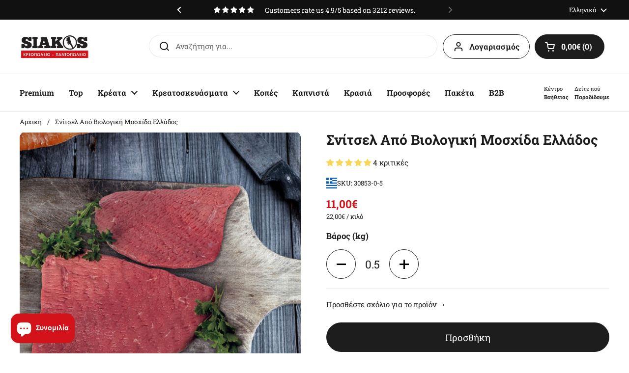

--- FILE ---
content_type: text/html; charset=utf-8
request_url: https://siakos.gr/products/snitsel-nearou-mosxariou-biologiko-ellados
body_size: 50885
content:
<!doctype html>


<html class="no-js" lang="el" dir="ltr">
  <head>
    
    


    <script>

          document.addEventListener('DOMContentLoaded', function() {

          window.dataLayer = window.dataLayer || [];
          function gtag(){dataLayer.push(arguments);}

          gtag('consent', 'default', {
            'ad_storage': 'denied',
            'ad_user_data': 'denied',
            'ad_personalization': 'denied',
            'analytics_storage': 'denied'
          });

           // Original dataLayer push function
          var originalPush = window.dataLayer.push;

          // Override dataLayer push function
          window.dataLayer.push = function() {
              if (arguments?.[0]?.[0] === 'consent' && arguments?.[0]?.[1] === 'default') {
                return
              }

              return originalPush.apply(window.dataLayer, arguments);
          };
      });
    </script>

    <meta charset="utf-8">
    <meta http-equiv="X-UA-Compatible" content="IE=edge,chrome=1">
    <meta name="viewport" content="width=device-width, initial-scale=1.0, height=device-height, minimum-scale=1.0"><link rel="shortcut icon" href="//siakos.gr/cdn/shop/files/favicon.png?crop=center&height=32&v=1690283962&width=32" type="image/png"><title>Σνίτσελ Από Βιολογική Μοσχίδα Ελλάδος &ndash; siakos.gr
</title><meta name="description" content="Φρέσκο μοσχαρίσιο σνίτσελ το οποίο ετοιμάζεται από καθαρό κομμάτι τρανς μόσχου και κόβεται σε ψιλή φέτα.">

<meta property="og:site_name" content="siakos.gr">
<meta property="og:url" content="https://siakos.gr/products/snitsel-nearou-mosxariou-biologiko-ellados">
<meta property="og:title" content="Σνίτσελ Από Βιολογική Μοσχίδα Ελλάδος">
<meta property="og:type" content="product">
<meta property="og:description" content="Φρέσκο μοσχαρίσιο σνίτσελ το οποίο ετοιμάζεται από καθαρό κομμάτι τρανς μόσχου και κόβεται σε ψιλή φέτα."><meta property="og:image" content="http://siakos.gr/cdn/shop/products/1065.jpg?v=1690278981">
  <meta property="og:image:secure_url" content="https://siakos.gr/cdn/shop/products/1065.jpg?v=1690278981">
  <meta property="og:image:width" content="1667">
  <meta property="og:image:height" content="1667"><meta property="og:price:amount" content="11,00">
  <meta property="og:price:currency" content="EUR"><meta name="twitter:card" content="summary_large_image">
<meta name="twitter:title" content="Σνίτσελ Από Βιολογική Μοσχίδα Ελλάδος">
<meta name="twitter:description" content="Φρέσκο μοσχαρίσιο σνίτσελ το οποίο ετοιμάζεται από καθαρό κομμάτι τρανς μόσχου και κόβεται σε ψιλή φέτα."><script type="application/ld+json">
  [
    {
      "@context": "https://schema.org",
      "@type": "WebSite",
      "name": "siakos.gr",
      "url": "https:\/\/siakos.gr"
    },
    {
      "@context": "https://schema.org",
      "@type": "Organization",
      "name": "siakos.gr",
      "url": "https:\/\/siakos.gr"
    }
  ]
</script>

<script type="application/ld+json">
{
  "@context": "http://schema.org",
  "@type": "BreadcrumbList",
  "itemListElement": [
    {
      "@type": "ListItem",
      "position": 1,
      "name": "Αρχική",
      "item": "https://siakos.gr"
    },{
        "@type": "ListItem",
        "position": 2,
        "name": "Σνίτσελ Από Βιολογική Μοσχίδα Ελλάδος",
        "item": "https://siakos.gr/products/snitsel-nearou-mosxariou-biologiko-ellados"
      }]
}
</script><script type="application/ld+json">
  {
    "@context": "http://schema.org",
    "@type": "Product",
    "name": "Σνίτσελ Από Βιολογική Μοσχίδα Ελλάδος",
    "url": "https:\/\/siakos.gr\/products\/snitsel-nearou-mosxariou-biologiko-ellados",
    "offers": [{
          "@type" : "Offer","sku": "30853-0-5","availability" : "http://schema.org/InStock",
          "price" : 11.0,
          "priceCurrency" : "EUR",
          "url" : "https:\/\/siakos.gr\/products\/snitsel-nearou-mosxariou-biologiko-ellados?variant=47093325726033"
        },
{
          "@type" : "Offer","sku": "30853-1","availability" : "http://schema.org/InStock",
          "price" : 22.0,
          "priceCurrency" : "EUR",
          "url" : "https:\/\/siakos.gr\/products\/snitsel-nearou-mosxariou-biologiko-ellados?variant=47093325758801"
        },
{
          "@type" : "Offer","sku": "30853-1-5","availability" : "http://schema.org/InStock",
          "price" : 33.0,
          "priceCurrency" : "EUR",
          "url" : "https:\/\/siakos.gr\/products\/snitsel-nearou-mosxariou-biologiko-ellados?variant=47093325791569"
        },
{
          "@type" : "Offer","sku": "30853-2","availability" : "http://schema.org/InStock",
          "price" : 44.0,
          "priceCurrency" : "EUR",
          "url" : "https:\/\/siakos.gr\/products\/snitsel-nearou-mosxariou-biologiko-ellados?variant=47093325824337"
        },
{
          "@type" : "Offer","sku": "30853-2-5","availability" : "http://schema.org/InStock",
          "price" : 55.0,
          "priceCurrency" : "EUR",
          "url" : "https:\/\/siakos.gr\/products\/snitsel-nearou-mosxariou-biologiko-ellados?variant=47093325857105"
        },
{
          "@type" : "Offer","sku": "30853-3","availability" : "http://schema.org/InStock",
          "price" : 66.0,
          "priceCurrency" : "EUR",
          "url" : "https:\/\/siakos.gr\/products\/snitsel-nearou-mosxariou-biologiko-ellados?variant=47093325889873"
        },
{
          "@type" : "Offer","sku": "30853-3-5","availability" : "http://schema.org/InStock",
          "price" : 77.0,
          "priceCurrency" : "EUR",
          "url" : "https:\/\/siakos.gr\/products\/snitsel-nearou-mosxariou-biologiko-ellados?variant=47093325922641"
        },
{
          "@type" : "Offer","sku": "30853-4","availability" : "http://schema.org/InStock",
          "price" : 88.0,
          "priceCurrency" : "EUR",
          "url" : "https:\/\/siakos.gr\/products\/snitsel-nearou-mosxariou-biologiko-ellados?variant=47093325955409"
        },
{
          "@type" : "Offer","sku": "30853-4-5","availability" : "http://schema.org/InStock",
          "price" : 99.0,
          "priceCurrency" : "EUR",
          "url" : "https:\/\/siakos.gr\/products\/snitsel-nearou-mosxariou-biologiko-ellados?variant=47093325988177"
        },
{
          "@type" : "Offer","sku": "30853-5","availability" : "http://schema.org/InStock",
          "price" : 110.0,
          "priceCurrency" : "EUR",
          "url" : "https:\/\/siakos.gr\/products\/snitsel-nearou-mosxariou-biologiko-ellados?variant=47093326020945"
        },
{
          "@type" : "Offer","sku": "30853-5-5","availability" : "http://schema.org/InStock",
          "price" : 121.0,
          "priceCurrency" : "EUR",
          "url" : "https:\/\/siakos.gr\/products\/snitsel-nearou-mosxariou-biologiko-ellados?variant=47093326053713"
        },
{
          "@type" : "Offer","sku": "30853-6","availability" : "http://schema.org/InStock",
          "price" : 132.0,
          "priceCurrency" : "EUR",
          "url" : "https:\/\/siakos.gr\/products\/snitsel-nearou-mosxariou-biologiko-ellados?variant=47093326086481"
        },
{
          "@type" : "Offer","sku": "30853-6-5","availability" : "http://schema.org/InStock",
          "price" : 143.0,
          "priceCurrency" : "EUR",
          "url" : "https:\/\/siakos.gr\/products\/snitsel-nearou-mosxariou-biologiko-ellados?variant=47093326119249"
        },
{
          "@type" : "Offer","sku": "30853-7","availability" : "http://schema.org/InStock",
          "price" : 154.0,
          "priceCurrency" : "EUR",
          "url" : "https:\/\/siakos.gr\/products\/snitsel-nearou-mosxariou-biologiko-ellados?variant=47093326152017"
        },
{
          "@type" : "Offer","sku": "30853-7-5","availability" : "http://schema.org/InStock",
          "price" : 165.0,
          "priceCurrency" : "EUR",
          "url" : "https:\/\/siakos.gr\/products\/snitsel-nearou-mosxariou-biologiko-ellados?variant=47093326184785"
        },
{
          "@type" : "Offer","sku": "30853-8","availability" : "http://schema.org/InStock",
          "price" : 176.0,
          "priceCurrency" : "EUR",
          "url" : "https:\/\/siakos.gr\/products\/snitsel-nearou-mosxariou-biologiko-ellados?variant=47093326217553"
        },
{
          "@type" : "Offer","sku": "30853-8-5","availability" : "http://schema.org/InStock",
          "price" : 187.0,
          "priceCurrency" : "EUR",
          "url" : "https:\/\/siakos.gr\/products\/snitsel-nearou-mosxariou-biologiko-ellados?variant=47093326250321"
        },
{
          "@type" : "Offer","sku": "30853-9","availability" : "http://schema.org/InStock",
          "price" : 198.0,
          "priceCurrency" : "EUR",
          "url" : "https:\/\/siakos.gr\/products\/snitsel-nearou-mosxariou-biologiko-ellados?variant=47093326283089"
        },
{
          "@type" : "Offer","sku": "30853-9-5","availability" : "http://schema.org/InStock",
          "price" : 209.0,
          "priceCurrency" : "EUR",
          "url" : "https:\/\/siakos.gr\/products\/snitsel-nearou-mosxariou-biologiko-ellados?variant=47093326315857"
        },
{
          "@type" : "Offer","sku": "30853-10","availability" : "http://schema.org/InStock",
          "price" : 220.0,
          "priceCurrency" : "EUR",
          "url" : "https:\/\/siakos.gr\/products\/snitsel-nearou-mosxariou-biologiko-ellados?variant=47093326348625"
        }
],
    "brand": {
      "@type": "Brand",
      "name": "siakos.gr"
    },
    "description": "Φρέσκο μοσχαρίσιο σνίτσελ το οποίο ετοιμάζεται από καθαρό κομμάτι τρανς μόσχου και κόβεται σε ψιλή φέτα.\r\n",
    "category": "","aggregateRating": {
        "@type": "AggregateRating",
        "ratingValue": "5.0",
        "reviewCount": "4",
        "worstRating": "1.0",
        "bestRating": "5.0"
      },"sku": "30853-0-5",
    "image": {
      "@type": "ImageObject",
      "url": "https:\/\/siakos.gr\/cdn\/shop\/products\/1065.jpg?v=1690278981",
      "image": "https:\/\/siakos.gr\/cdn\/shop\/products\/1065.jpg?v=1690278981",
      "name": "Σνίτσελ Από Βιολογική Μοσχίδα Ελλάδος",
      "width": "1667",
      "height": "1667"
    }
  }
  </script><link rel="canonical" href="https://siakos.gr/products/snitsel-nearou-mosxariou-biologiko-ellados">

    <link rel="preconnect" href="https://cdn.shopify.com"><link href="//siakos.gr/cdn/shop/t/20/assets/theme.css?v=70218967789783195271762530457" as="style" rel="preload"><link href="//siakos.gr/cdn/shop/t/20/assets/section-header.css?v=126060854263823665371750094422" as="style" rel="preload"><link href="//siakos.gr/cdn/shop/t/20/assets/section-main-product.css?v=127224939947825305131750267779" as="style" rel="preload"><link rel="preload" as="image" href="//siakos.gr/cdn/shop/products/1065.jpg?v=1690278981&width=480" imagesrcset="//siakos.gr/cdn/shop/products/1065.jpg?v=1690278981&width=240 240w,//siakos.gr/cdn/shop/products/1065.jpg?v=1690278981&width=360 360w,//siakos.gr/cdn/shop/products/1065.jpg?v=1690278981&width=420 420w,//siakos.gr/cdn/shop/products/1065.jpg?v=1690278981&width=480 480w,//siakos.gr/cdn/shop/products/1065.jpg?v=1690278981&width=640 640w,//siakos.gr/cdn/shop/products/1065.jpg?v=1690278981&width=840 840w,//siakos.gr/cdn/shop/products/1065.jpg?v=1690278981&width=1080 1080w,//siakos.gr/cdn/shop/products/1065.jpg?v=1690278981&width=1280 1280w,//siakos.gr/cdn/shop/products/1065.jpg?v=1690278981&width=1540 1540w" imagesizes="(max-width: 767px) calc(100vw - 20px), (max-width: 1360px) 50vw, 620px"><style type="text/css">

  @font-face {
    font-family: 'Roboto Slab';
    font-weight: 400;
    font-style: normal;
    font-display: swap;
    src: url("https://siakos.gr/cdn/shop/t/20/assets/RobotoSlab-Regular.woff2?v=158793763597863692061720801479") format("woff2"), 
      url("https://siakos.gr/cdn/shop/t/20/assets/RobotoSlab-Regular.woff?v=146194191090738140231720801479") format("woff"),
      url("https://siakos.gr/cdn/shop/t/20/assets/RobotoSlab-Regular.ttf?v=130176220445092926901720801479") format("truetype");
  }

  @font-face {
    font-family: 'Roboto Slab';
    font-weight: 700;
    font-style: normal;
    font-display: swap;
    src: url("https://siakos.gr/cdn/shop/t/20/assets/RobotoSlab-Bold.woff2?v=71005218058885230781720801479") format("woff2"), 
      url("https://siakos.gr/cdn/shop/t/20/assets/RobotoSlab-Bold.woff?v=48363680344910002471720801479") format("woff"),
      url("https://siakos.gr/cdn/shop/t/20/assets/RobotoSlab-Bold.ttf?v=115627107546537174971720801479") format("truetype");
  }



</style>
<style type="text/css">

  :root {

    /* Direction */
    --direction: ltr;

    /* Font variables */

    /* Custom code: fonts */
    
    --font-stack-headings: "Roboto Slab", -apple-system, 'Segoe UI', Roboto, 'Helvetica Neue', 'Noto Sans', 'Liberation Sans', Arial, sans-serif, 'Apple Color Emoji', 'Segoe UI Emoji', 'Segoe UI Symbol', 'Noto Color Emoji';
    --font-weight-headings: 700;
/*     --font-stack-headings: "system_ui", -apple-system, 'Segoe UI', Roboto, 'Helvetica Neue', 'Noto Sans', 'Liberation Sans', Arial, sans-serif, 'Apple Color Emoji', 'Segoe UI Emoji', 'Segoe UI Symbol', 'Noto Color Emoji'; */
/*     --font-weight-headings: 400; */
    --font-style-headings: normal;

    --font-stack-body: "Roboto Slab", -apple-system, 'Segoe UI', Roboto, 'Helvetica Neue', 'Noto Sans', 'Liberation Sans', Arial, sans-serif, 'Apple Color Emoji', 'Segoe UI Emoji', 'Segoe UI Symbol', 'Noto Color Emoji';
/*     --font-stack-body: "system_ui", -apple-system, 'Segoe UI', Roboto, 'Helvetica Neue', 'Noto Sans', 'Liberation Sans', Arial, sans-serif, 'Apple Color Emoji', 'Segoe UI Emoji', 'Segoe UI Symbol', 'Noto Color Emoji'; */
    --font-weight-body: 400;--font-weight-body-bold: 700;--font-style-body: normal;--font-weight-buttons: var(--font-weight-body);--font-weight-menu: var(--font-weight-body-bold);--base-headings-size: 70;
    --base-headings-line: 1.2;
    --base-body-size: 15;
    --base-body-line: 1.5;

    --base-menu-size: 16;

    /* Color variables */

    --color-background-header: #ffffff;
    --color-secondary-background-header: rgba(29, 29, 29, 0.08);
    --color-opacity-background-header: rgba(255, 255, 255, 0);
    --color-text-header: #1d1d1d;
    --color-foreground-header: #fff;
    --color-accent-header: #000000;
    --color-foreground-accent-header: #fff;
    --color-borders-header: rgba(29, 29, 29, 0.1);

    --color-background-main: #ffffff;
    --color-secondary-background-main: rgba(29, 29, 29, 0.08);
    --color-third-background-main: rgba(29, 29, 29, 0.04);
    --color-fourth-background-main: rgba(29, 29, 29, 0.02);
    --color-opacity-background-main: rgba(255, 255, 255, 0);
    --color-text-main: #1d1d1d;
    --color-foreground-main: #fff;
    --color-secondary-text-main: rgba(29, 29, 29, 0.6);
    --color-accent-main: #d4121a;
    --color-foreground-accent-main: #fff;
    --color-borders-main: rgba(29, 29, 29, 0.15);

    --color-background-cards: #ffffff;
    --color-gradient-cards: ;
    --color-text-cards: #1d1d1d;
    --color-foreground-cards: #fff;
    --color-secondary-text-cards: rgba(29, 29, 29, 0.6);
    --color-accent-cards: #d4121a;
    --color-foreground-accent-cards: #fff;
    --color-borders-cards: #e2e2e2;

    --color-background-footer: #ffffff;
    --color-text-footer: #000000;
    --color-accent-footer: #d4121a;
    --color-borders-footer: rgba(0, 0, 0, 0.15);

    --color-borders-forms-primary: rgba(29, 29, 29, 0.3);
    --color-borders-forms-secondary: rgba(29, 29, 29, 0.6);

    /* Borders */

    --border-width-cards: 1px;
    --border-radius-cards: 12px;
    --border-width-buttons: 1px;
    --border-radius-buttons: 30px;
    --border-width-forms: 1px;
    --border-radius-forms: 0px;

    /* Shadows */
    --shadow-x-cards: 4px;
    --shadow-y-cards: 0px;
    --shadow-blur-cards: 0px;
    --color-shadow-cards: rgba(0,0,0,0);
    --shadow-x-buttons: 0px;
    --shadow-y-buttons: 0px;
    --shadow-blur-buttons: 0px;
    --color-shadow-buttons: rgba(0,0,0,0);

    /* Layout */

    --grid-gap-original-base: 12px;
    --container-vertical-space-base: 50px;
    --image-fit-padding: 0%;

  }

  .facets__summary, #main select, .sidebar select, .modal-content select {
    background-image: url('data:image/svg+xml;utf8,<svg width="13" height="8" fill="none" xmlns="http://www.w3.org/2000/svg"><path d="M1.414.086 7.9 6.57 6.485 7.985 0 1.5 1.414.086Z" fill="%231d1d1d"/><path d="M12.985 1.515 6.5 8 5.085 6.586 11.571.101l1.414 1.414Z" fill="%231d1d1d"/></svg>');
  }

  .card .star-rating__stars {
    
    
    background-image: url('data:image/svg+xml;utf8,<svg width="20" height="13" viewBox="0 0 14 13" fill="none" xmlns="http://www.w3.org/2000/svg"><path d="m7 0 1.572 4.837h5.085l-4.114 2.99 1.572 4.836L7 9.673l-4.114 2.99 1.571-4.837-4.114-2.99h5.085L7 0Z" stroke="%23f8d65a" stroke-width="1"/></svg>');
  }
  .card .star-rating__stars-active {
    
    
    background-image: url('data:image/svg+xml;utf8,<svg width="20" height="13" viewBox="0 0 14 13" fill="none" xmlns="http://www.w3.org/2000/svg"><path d="m7 0 1.572 4.837h5.085l-4.114 2.99 1.572 4.836L7 9.673l-4.114 2.99 1.571-4.837-4.114-2.99h5.085L7 0Z" fill="%23f8d65a" stroke-width="0"/></svg>');
  }

  .star-rating__stars {
    background-image: url('data:image/svg+xml;utf8,<svg width="20" height="13" viewBox="0 0 14 13" fill="none" xmlns="http://www.w3.org/2000/svg"><path d="m7 0 1.572 4.837h5.085l-4.114 2.99 1.572 4.836L7 9.673l-4.114 2.99 1.571-4.837-4.114-2.99h5.085L7 0Z" stroke="%231d1d1d" stroke-width="1"/></svg>');
  }
  .star-rating__stars-active {
    background-image: url('data:image/svg+xml;utf8,<svg width="20" height="13" viewBox="0 0 14 13" fill="none" xmlns="http://www.w3.org/2000/svg"><path d="m7 0 1.572 4.837h5.085l-4.114 2.99 1.572 4.836L7 9.673l-4.114 2.99 1.571-4.837-4.114-2.99h5.085L7 0Z" fill="%231d1d1d" stroke-width="0"/></svg>');
  }

  .product-item {}</style>

<style id="root-height">
  :root {
    --window-height: 100vh;
  }
</style><link href="//siakos.gr/cdn/shop/t/20/assets/theme.css?v=70218967789783195271762530457" rel="stylesheet" type="text/css" media="all" />

    <script>window.performance && window.performance.mark && window.performance.mark('shopify.content_for_header.start');</script><meta name="google-site-verification" content="3oA09ilAPYa5W1NjWs3ezoz3l8n4fF2bmH0IiqWgWzM">
<meta id="shopify-digital-wallet" name="shopify-digital-wallet" content="/75910218065/digital_wallets/dialog">
<link rel="alternate" hreflang="x-default" href="https://siakos.gr/products/snitsel-nearou-mosxariou-biologiko-ellados">
<link rel="alternate" hreflang="en" href="https://siakos.gr/en/products/snitsel-nearou-mosxariou-biologiko-ellados">
<link rel="alternate" hreflang="fr" href="https://siakos.gr/fr/products/snitsel-nearou-mosxariou-biologiko-ellados">
<link rel="alternate" type="application/json+oembed" href="https://siakos.gr/products/snitsel-nearou-mosxariou-biologiko-ellados.oembed">
<script async="async" src="/checkouts/internal/preloads.js?locale=el-GR"></script>
<script id="shopify-features" type="application/json">{"accessToken":"03bd131e124df136e85341f9a6529d34","betas":["rich-media-storefront-analytics"],"domain":"siakos.gr","predictiveSearch":true,"shopId":75910218065,"locale":"el"}</script>
<script>var Shopify = Shopify || {};
Shopify.shop = "d4f899.myshopify.com";
Shopify.locale = "el";
Shopify.currency = {"active":"EUR","rate":"1.0"};
Shopify.country = "GR";
Shopify.theme = {"name":"1.3.0 - Sticky cart","id":165596037457,"schema_name":"Local","schema_version":"2.2.1","theme_store_id":1651,"role":"main"};
Shopify.theme.handle = "null";
Shopify.theme.style = {"id":null,"handle":null};
Shopify.cdnHost = "siakos.gr/cdn";
Shopify.routes = Shopify.routes || {};
Shopify.routes.root = "/";</script>
<script type="module">!function(o){(o.Shopify=o.Shopify||{}).modules=!0}(window);</script>
<script>!function(o){function n(){var o=[];function n(){o.push(Array.prototype.slice.apply(arguments))}return n.q=o,n}var t=o.Shopify=o.Shopify||{};t.loadFeatures=n(),t.autoloadFeatures=n()}(window);</script>
<script id="shop-js-analytics" type="application/json">{"pageType":"product"}</script>
<script defer="defer" async type="module" src="//siakos.gr/cdn/shopifycloud/shop-js/modules/v2/client.init-shop-cart-sync_Bfscr21Y.el.esm.js"></script>
<script defer="defer" async type="module" src="//siakos.gr/cdn/shopifycloud/shop-js/modules/v2/chunk.common_DTr-9iuZ.esm.js"></script>
<script type="module">
  await import("//siakos.gr/cdn/shopifycloud/shop-js/modules/v2/client.init-shop-cart-sync_Bfscr21Y.el.esm.js");
await import("//siakos.gr/cdn/shopifycloud/shop-js/modules/v2/chunk.common_DTr-9iuZ.esm.js");

  window.Shopify.SignInWithShop?.initShopCartSync?.({"fedCMEnabled":true,"windoidEnabled":true});

</script>
<script id="__st">var __st={"a":75910218065,"offset":7200,"reqid":"3f8f62b5-c774-4f25-b6c9-d48c3e51ad97-1763931587","pageurl":"siakos.gr\/products\/snitsel-nearou-mosxariou-biologiko-ellados","u":"e4ef48ba9c2a","p":"product","rtyp":"product","rid":8683010097489};</script>
<script>window.ShopifyPaypalV4VisibilityTracking = true;</script>
<script id="captcha-bootstrap">!function(){'use strict';const t='contact',e='account',n='new_comment',o=[[t,t],['blogs',n],['comments',n],[t,'customer']],c=[[e,'customer_login'],[e,'guest_login'],[e,'recover_customer_password'],[e,'create_customer']],r=t=>t.map((([t,e])=>`form[action*='/${t}']:not([data-nocaptcha='true']) input[name='form_type'][value='${e}']`)).join(','),a=t=>()=>t?[...document.querySelectorAll(t)].map((t=>t.form)):[];function s(){const t=[...o],e=r(t);return a(e)}const i='password',u='form_key',d=['recaptcha-v3-token','g-recaptcha-response','h-captcha-response',i],f=()=>{try{return window.sessionStorage}catch{return}},m='__shopify_v',_=t=>t.elements[u];function p(t,e,n=!1){try{const o=window.sessionStorage,c=JSON.parse(o.getItem(e)),{data:r}=function(t){const{data:e,action:n}=t;return t[m]||n?{data:e,action:n}:{data:t,action:n}}(c);for(const[e,n]of Object.entries(r))t.elements[e]&&(t.elements[e].value=n);n&&o.removeItem(e)}catch(o){console.error('form repopulation failed',{error:o})}}const l='form_type',E='cptcha';function T(t){t.dataset[E]=!0}const w=window,h=w.document,L='Shopify',v='ce_forms',y='captcha';let A=!1;((t,e)=>{const n=(g='f06e6c50-85a8-45c8-87d0-21a2b65856fe',I='https://cdn.shopify.com/shopifycloud/storefront-forms-hcaptcha/ce_storefront_forms_captcha_hcaptcha.v1.5.2.iife.js',D={infoText:'Προστατεύεται με το hCaptcha',privacyText:'Απόρρητο',termsText:'Όροι'},(t,e,n)=>{const o=w[L][v],c=o.bindForm;if(c)return c(t,g,e,D).then(n);var r;o.q.push([[t,g,e,D],n]),r=I,A||(h.body.append(Object.assign(h.createElement('script'),{id:'captcha-provider',async:!0,src:r})),A=!0)});var g,I,D;w[L]=w[L]||{},w[L][v]=w[L][v]||{},w[L][v].q=[],w[L][y]=w[L][y]||{},w[L][y].protect=function(t,e){n(t,void 0,e),T(t)},Object.freeze(w[L][y]),function(t,e,n,w,h,L){const[v,y,A,g]=function(t,e,n){const i=e?o:[],u=t?c:[],d=[...i,...u],f=r(d),m=r(i),_=r(d.filter((([t,e])=>n.includes(e))));return[a(f),a(m),a(_),s()]}(w,h,L),I=t=>{const e=t.target;return e instanceof HTMLFormElement?e:e&&e.form},D=t=>v().includes(t);t.addEventListener('submit',(t=>{const e=I(t);if(!e)return;const n=D(e)&&!e.dataset.hcaptchaBound&&!e.dataset.recaptchaBound,o=_(e),c=g().includes(e)&&(!o||!o.value);(n||c)&&t.preventDefault(),c&&!n&&(function(t){try{if(!f())return;!function(t){const e=f();if(!e)return;const n=_(t);if(!n)return;const o=n.value;o&&e.removeItem(o)}(t);const e=Array.from(Array(32),(()=>Math.random().toString(36)[2])).join('');!function(t,e){_(t)||t.append(Object.assign(document.createElement('input'),{type:'hidden',name:u})),t.elements[u].value=e}(t,e),function(t,e){const n=f();if(!n)return;const o=[...t.querySelectorAll(`input[type='${i}']`)].map((({name:t})=>t)),c=[...d,...o],r={};for(const[a,s]of new FormData(t).entries())c.includes(a)||(r[a]=s);n.setItem(e,JSON.stringify({[m]:1,action:t.action,data:r}))}(t,e)}catch(e){console.error('failed to persist form',e)}}(e),e.submit())}));const S=(t,e)=>{t&&!t.dataset[E]&&(n(t,e.some((e=>e===t))),T(t))};for(const o of['focusin','change'])t.addEventListener(o,(t=>{const e=I(t);D(e)&&S(e,y())}));const B=e.get('form_key'),M=e.get(l),P=B&&M;t.addEventListener('DOMContentLoaded',(()=>{const t=y();if(P)for(const e of t)e.elements[l].value===M&&p(e,B);[...new Set([...A(),...v().filter((t=>'true'===t.dataset.shopifyCaptcha))])].forEach((e=>S(e,t)))}))}(h,new URLSearchParams(w.location.search),n,t,e,['guest_login'])})(!0,!1)}();</script>
<script integrity="sha256-52AcMU7V7pcBOXWImdc/TAGTFKeNjmkeM1Pvks/DTgc=" data-source-attribution="shopify.loadfeatures" defer="defer" src="//siakos.gr/cdn/shopifycloud/storefront/assets/storefront/load_feature-81c60534.js" crossorigin="anonymous"></script>
<script data-source-attribution="shopify.dynamic_checkout.dynamic.init">var Shopify=Shopify||{};Shopify.PaymentButton=Shopify.PaymentButton||{isStorefrontPortableWallets:!0,init:function(){window.Shopify.PaymentButton.init=function(){};var t=document.createElement("script");t.src="https://siakos.gr/cdn/shopifycloud/portable-wallets/latest/portable-wallets.el.js",t.type="module",document.head.appendChild(t)}};
</script>
<script data-source-attribution="shopify.dynamic_checkout.buyer_consent">
  function portableWalletsHideBuyerConsent(e){var t=document.getElementById("shopify-buyer-consent"),n=document.getElementById("shopify-subscription-policy-button");t&&n&&(t.classList.add("hidden"),t.setAttribute("aria-hidden","true"),n.removeEventListener("click",e))}function portableWalletsShowBuyerConsent(e){var t=document.getElementById("shopify-buyer-consent"),n=document.getElementById("shopify-subscription-policy-button");t&&n&&(t.classList.remove("hidden"),t.removeAttribute("aria-hidden"),n.addEventListener("click",e))}window.Shopify?.PaymentButton&&(window.Shopify.PaymentButton.hideBuyerConsent=portableWalletsHideBuyerConsent,window.Shopify.PaymentButton.showBuyerConsent=portableWalletsShowBuyerConsent);
</script>
<script data-source-attribution="shopify.dynamic_checkout.cart.bootstrap">document.addEventListener("DOMContentLoaded",(function(){function t(){return document.querySelector("shopify-accelerated-checkout-cart, shopify-accelerated-checkout")}if(t())Shopify.PaymentButton.init();else{new MutationObserver((function(e,n){t()&&(Shopify.PaymentButton.init(),n.disconnect())})).observe(document.body,{childList:!0,subtree:!0})}}));
</script>
<script id='scb4127' type='text/javascript' async='' src='https://siakos.gr/cdn/shopifycloud/privacy-banner/storefront-banner.js'></script>
<script>window.performance && window.performance.mark && window.performance.mark('shopify.content_for_header.end');</script>

    <script>
    const rbi = [];
    const ribSetSize = (img) => {
      if ( img.offsetWidth / img.dataset.ratio < img.offsetHeight ) {
        img.setAttribute('sizes', `${Math.ceil(img.offsetHeight * img.dataset.ratio)}px`);
      } else {
        img.setAttribute('sizes', `${Math.ceil(img.offsetWidth)}px`);
      }
    }
    const debounce = (fn, wait) => {
      let t;
      return (...args) => {
        clearTimeout(t);
        t = setTimeout(() => fn.apply(this, args), wait);
      };
    }
    window.KEYCODES = {
      TAB: 9,
      ESC: 27,
      DOWN: 40,
      RIGHT: 39,
      UP: 38,
      LEFT: 37,
      RETURN: 13
    };
    window.addEventListener('resize', debounce(()=>{
      for ( let img of rbi ) {
        ribSetSize(img);
      }
    }, 250));
    </script><noscript>
      <link rel="stylesheet" href="//siakos.gr/cdn/shop/t/20/assets/theme-noscript.css?v=143499523122431679711720801479">
    </noscript>

    <!-- DOOFINDER-SHOPIFY -->
    
    <!-- /DOOFINDER-SHOPIFY -->

    <!-- DOOFINDER-SHOPIFY -->
    
    <!-- /DOOFINDER-SHOPIFY -->

    
    <script>
      window.growthbook_queue = window.growthbook_queue || [];
      
      window.growthbook_queue.push((gb) => {
        const applyFeatureFlags = () => {
          if(gb.isOn("test-feature")) {
            console.log("TF ON")
          } 
        }
      
        applyFeatureFlags();
        document.addEventListener("growthbookdata", applyFeatureFlags)
      });
    
    </script>

    <script async
      data-client-key="sdk-w316vZbI3QnjyNGi"
      data-tracking="growthbook"
      src="https://cdn.jsdelivr.net/npm/@growthbook/growthbook/dist/bundles/auto.min.js"
    ></script>
    <script>
      window.gbEvents = window.gbEvents || [];
    
      function testFire() {
        // With custom properties
        window.gbEvents.push({
          eventName: "test_fire",
          properties: {
            foo: "bar"
          }
        });
      }
    </script>
    
    
  
    <script src="https://cdn.counter.dev/script.js" data-id="07cdca29-cb6f-48fd-ac34-8dc321570ee8" data-utcoffset="3" async></script>
  <!-- BEGIN app block: shopify://apps/google-tag-manager-ga4/blocks/gtm-embed/01995b81-4e6b-7b12-9195-febd92a96a6a -->
<script>

    (config => 
    {
        const enableSnippet = !(false);

        (config?.container_id && enableSnippet) && (() => {(function(w,d,s,l,i){w[l]=w[l]||[];w[l].push({'gtm.start':new Date().getTime(),event:'gtm.js'});var f=d.getElementsByTagName(s)[0],j=d.createElement(s),dl=l!='dataLayer'?'&l='+l:'';j.async=true;j.src='https://www.googletagmanager.com/gtm.js?id='+i+dl;f.parentNode.insertBefore(j,f);})(window,document,'script','dataLayer',config?.container_id?.trim()   ); })();
        (config?.meta_pixel_id !== '')          && (() => {!function(f,b,e,v,n,t,s) {if(f.fbq)return;n=f.fbq=function(){n.callMethod?n.callMethod.apply(n,arguments):n.queue.push(arguments)};if(!f._fbq)f._fbq=n;n.push=n;n.loaded=!0;n.version='2.0';n.queue=[];t=b.createElement(e);t.async=!0;t.src=v;s=b.getElementsByTagName(e)[0];s.parentNode.insertBefore(t,s)}(window, document,'script','https://connect.facebook.net/en_US/fbevents.js'); console.log('FB init'); fbq('init', null); fbq('track', 'PageView'); })();
        (config?.pixels?.bing?.enabled)         && (() => {(function(w,d,t,r,u){var f,n,i;w[u]=w[u]||[],f=function(){var o={ti: config?.pixels?.bing?.pixel_id?.trim(), disableAutoPageView: true, enableAutoSpaTracking: false};o.q=w[u],w[u]=new UET(o),w[u].push("pageLoad")},n=d.createElement(t),n.src=r,n.async=1,n.onload=n.onreadystatechange=function(){var s=this.readyState;s&&s!=="loaded"&&s!=="complete"||(f(),n.onload=n.onreadystatechange=null)},i=d.getElementsByTagName(t)[0],i.parentNode.insertBefore(n,i)})(window,document,"script","//bat.bing.com/bat.js","uetq"); })();
        (config?.pixels?.tiktok?.enabled)       && (() => {!function(w,d,t) { w.TiktokAnalyticsObject=t;var ttq=w[t]=w[t]||[];ttq.methods=["page","track","identify","instances","debug","on","off","once","ready","alias","group","enableCookie","disableCookie","holdConsent","revokeConsent","grantConsent"],ttq.setAndDefer=function(t,e){t[e]=function(){t.push([e].concat(Array.prototype.slice.call(arguments,0)))}};for(var i=0;i<ttq.methods.length;i++)ttq.setAndDefer(ttq,ttq.methods[i]);ttq.instance=function(t){for(var e=ttq._i[t]||[],n=0;n<ttq.methods.length;n++)ttq.setAndDefer(e,ttq.methods[n]);return e},ttq.load=function(e,n){var r="https://analytics.tiktok.com/i18n/pixel/events.js",o=n&&n.partner;ttq._i=ttq._i||{},ttq._i[e]=[],ttq._i[e]._u=r,ttq._t=ttq._t||{},ttq._t[e]=+new Date,ttq._o=ttq._o||{},ttq._o[e]=n||{};n=document.createElement("script");n.type="text/javascript",n.async=!0,n.src=r+"?sdkid="+e+"&lib="+t;e=document.getElementsByTagName("script")[0];e.parentNode.insertBefore(n,e)};ttq.load(config?.pixels?.tiktok?.pixel_id?.trim()); ttq.page();}(window, document, 'ttq'); })();
        (config?.pixels?.clarity?.enabled       && (() => {(function(c,l,a,r,i,t,y){c[a]=c[a]||function(){(c[a].q=c[a].q||[]).push(arguments)};t=l.createElement(r);t.async=1;t.src="https://www.clarity.ms/tag/"+i;y=l.getElementsByTagName(r)[0];y.parentNode.insertBefore(t,y);})(window, document, "clarity", "script", config?.pixels?.clarity?.pixel_id);})()); 

        Object.entries({ pixel: JSON.stringify(config), custom_pixel: '100.1.0' }).forEach(([key, value]) => { sessionStorage.setItem(key, value)});

    })({ shop_id:"75910218065",container_id: " GTM-N4MBDWDM",measurement_id:"G-0ESGYVSM3J",meta_pixel_id:"", built_in_conversion_tracking: 1, send_to:"",aw_merchant_id:"",aw_feed_country:"",aw_feed_language:"",aw_feed_label:"",handle:"start",plan:true, pixels:false});

</script>


   
<script>

  window.dataLayer = window.dataLayer || [];

  let AEC = (template =>
  {
        const { fetch: originalFetch } = window;

		window.fetch = async (...args) => 
		{
		    let [resource, config ] = args;

		    let targetUrl = (resource instanceof Request) ? resource.url : resource.toString();

		    const response = await originalFetch(resource, config);

            if (args[0].includes('/cart/change')) 
            {
                response.clone().text().then(text => 
                {
                    let data = JSON.parse(text) ?? JSON.stringify([]);

                    document.dispatchEvent(new CustomEvent('ec.cart.change', 
                    {
                        bubbles: true,
                        cancelable: true,
                        detail: 
                        {
                            data: data, 
                            args: args
                        }
                    })); 
                });
            }

		    const json = () => response.clone().json().then((data) => 
            {
                switch(true)
                {
                    case -1 !== targetUrl.indexOf('/cart/add'):

                        document.dispatchEvent(new CustomEvent('ec.cart.add', 
                        {
                            bubbles: true,
                            cancelable: true,
                            detail: {
                                data: data, 
                                args: args
                            }
                        }));
                        break;

                    case -1 !== targetUrl.indexOf('/cart/update'):

                        document.dispatchEvent(new CustomEvent('ec.cart.update', 
                        {
                            bubbles: true,
                            cancelable: true,
                            detail: {
                                data: data, 
                                args: args
                            }
                        }));
                    break;


                    case -1 !== targetUrl.indexOf('storefront-api/category/product-add'):

                        document.dispatchEvent(new CustomEvent('ec.wishlist.add', 
                        {
                            bubbles: true,
                            cancelable: true,
                            detail: {
                                data: data, 
                                args: args
                            }
                        }));

                        break;

                     case -1 !== targetUrl.indexOf('storefront-api/category/product-delete'):

                        document.dispatchEvent(new CustomEvent('ec.wishlist.remove', 
                        {
                            bubbles: true,
                            cancelable: true,
                            detail: {
                                data: data, 
                                args: args
                            }
                        }));

                        break;

                }

                return data;
            });

		  response.json = json;
		  
		  return response;
      };

        document.addEventListener('submit', event => 
        {
            const form = event.target;

            const formData = new FormData(form);

            const data = Object.fromEntries(formData.entries());

            document.dispatchEvent(new CustomEvent('ec.form.submit', 
            {
                bubbles: true,
                cancelable: true,
                detail: { data, form }
            }));

        });

      const getContext = async () => 
      {
            const context = await fetch("https://siakos.gr/browsing_context_suggestions.json");

            const response = await context.json();

            return response;
      };

      const get_uuid = () => 'xxxxxxxx-xxxx-4xxx-yxxx-xxxxxxxxxxxx'.replace(/[xy]/g, c => { const r = Math.random() * 16 | 0; const v = c === 'x' ? r : (r & 0x3 | 0x8); return v.toString(16); });

      return {
          context: {},
          google_tag_params: {},
          proxy: function(data)
          {
              dataLayer.push({ ecommerce: null });
              dataLayer.push(data);

              return this;
          },
          proxyTikTok: function (event, data)
          {
                let uuid = get_uuid();

                this.TikTok.event(event, data, 
                { 
                    event_id: get_uuid()
                });

                console.log("Anowave","TikTok", event, data);

              return this;
          },
          proxyMeta: function(event, data)
          {
              if ('undefined' !== typeof fbq)
              {
                    if (data.hasOwnProperty('content_ids'))
                    {
                        data['num_items'] = data.content_ids.length;
                    }

                    let uuid = get_uuid();

                    fbq('track', event, data, 
                    {
                        eventID: uuid
                    });

                    sessionStorage.setItem('meta_uuid', JSON.stringify(
                    {
                        event: event, 
                        event_id: uuid,
                        event_data: data, 
                    }));

                    console.log("Anowave","Meta Pixel", event, uuid, data);
              }
              else 
              {
                 console.log("Anowave","Meta Pixel","Not loaded");
              }

              return this;
          },
          track: function()
          {
            document.addEventListener('ec.select.item', event => 
            {
                let candidate = {}, clicked_id = event?.detail.id.toString();

                if ('undefined' !== ShopifyAnalytics)
                {
                    ShopifyAnalytics?.meta?.products?.forEach(product => 
                    {
                        if (clicked_id === product.id.toString())
                        {
                            candidate = {
                                item_id:            product?.id,
                                item_name:          product?.variants?.[0]?.name,
                                item_category:      "",
                                price:              product?.variants?.[0]?.price/100
                            }
                        }
                    });
                }

                if (!candidate.hasOwnProperty('id'))
                {
                    candidate = {
                        item_id: clicked_id
                    }
                }

                if (candidate.hasOwnProperty('item_id'))
                {
                    let payload = 
                    {
                            event: 'select_item',
                            ecommerce: 
                            {
                                items: [candidate],
                                value: 0,
                                currency: "EUR",
                            }
                        };

                    this.proxy(payload);
                }
            }); 

            document.addEventListener('ec.cart.view', event => 
            {
                this.proxy(event.detail).proxyMeta('ViewCart', 
                {
                    value:          event?.detail?.ecommerce?.value,
                    currency:       "EUR",
                    content_ids:    event?.detail?.ecommerce.items.map(item => JSON.stringify(item.item_id)),
                    content_type:   'product'
                });

            });

            document.addEventListener('ec.cart.add', event => 
            {
                const data = event?.detail?.data;

                let payload = 
                {
                    event: 'add_to_cart',
                    ecommerce: 
                    {
                        items: 
                        [
                            {
                                item_id:                    this.getProductItemId(data),
                                item_name:                  data?.product_title,
                                item_variant:               data?.variant_title,
                                item_variant_id:            data?.variant_id,
                                item_brand:                 data?.vendor,
                                item_type:                  data?.product_type,
                                price:                      data?.final_price/100,
                                quantity:                   data?.quantity,
                                discount:                   data?.total_discount,
                                google_business_vertical:   'retail'
                            }
                        ],
                        value: data?.final_price/100,
                        currency: "EUR",
                    }
                };

                this.proxy(payload).proxyMeta('AddToCart', 
                {
                    value:          data?.final_price/100,
                    currency:       "EUR",
                    content_ids:    payload.ecommerce.items.map(item => JSON.stringify(item.item_id)),
                    content_type:   'product'
                }).proxyTikTok('AddToCart', 
                {
                    contents:          payload.ecommerce.items.map(item => 
                    {
                        return {
                            content_id: 	item.item_id,
                            content_name: 	item.item_name,
                            quantity: 		item.quantity,
                            brand: 		    item.item_brand,
                            price: 			item.price
                        }
                    }),
                    currency:       "EUR",
                    value:          data?.final_price/100,
                    content_type:   'product'
                });
            });

            document.addEventListener('ec.cart.update', event => 
            {
                const data = event?.detail?.data;
                const args = event?.detail?.args;

                const [resource, config] = Array.isArray(args) ? args : [];

                if (config?.body)
                {    
                    let params = {};

                    try 
                    {
                        params = JSON.parse(config?.body);
                    } 
                    catch (e) 
                    {
                        params = {};
                    }

                    switch(true)
                    {
                        case params.hasOwnProperty('discount'): 

                            let items = [], value = 0;

                            data.items?.forEach(item => 
                            {
                                items.push(this.getItem(item));

                                value += item.presentment_price;
                            });

                            let payload = 
                            {
                                event: 'apply_discount',
                                ecommerce: 
                                {
                                    items:      items,
                                    value:      value,
                                    currency:   "EUR",
                                    discount:   params.discount
                                }
                            };
                            this.proxy(payload);

                            break;
                        }
                }

            });

            document.addEventListener('ec.cart.change', event => 
            {
                const data = event?.detail?.data;

                let items = [], dataset = [], event_name = 'remove_from_cart';

                if (data?.items_removed?.length)
                {
                    dataset = data?.items_removed;

                    event_name = 'remove_from_cart';
                }

                if (data?.items_added?.length)
                {
                    dataset = data?.items_added;

                    event_name = 'add_to_cart';
                }

                let value = 0;

                dataset?.forEach(item => 
                {
                    items.push(this.getItem(item));

                    value += item.presentment_price;
                });

                let payload = 
                {
                    event: event_name,
                    ecommerce: 
                    {
                        items: items,
                        currency: "EUR",
                        value: value
                    }
                };

                this.proxy(payload).proxyMeta('RemoveFromCart', 
                {
                    value:          data?.final_price/100,
                    currency:       "EUR",
                    content_ids:    payload.ecommerce.items.map(item => JSON.stringify(item.item_id)),
                    content_type:   'product'
                });
            });

            document.addEventListener('ec.wishlist.add', event => 
            {
                const data = event?.detail?.data;
                const args = event?.detail?.args;

                const [resource, config] = Array.isArray(args) ? args : [];

                if (config?.body)
                {
                    let body = {};

                    try 
                    {
                        body = JSON.parse(config?.body);
                    } 
                    catch (e) 
                    {
                        body = {};
                    }

                    
                        
                        const item = this.getItemWishlist({"id":8683010097489,"title":"Σνίτσελ Από Βιολογική Μοσχίδα Ελλάδος","handle":"snitsel-nearou-mosxariou-biologiko-ellados","description":"\u003cp\u003eΦρέσκο μοσχαρίσιο σνίτσελ το οποίο ετοιμάζεται από καθαρό κομμάτι τρανς μόσχου και κόβεται σε ψιλή φέτα.\u003c\/p\u003e\r\n\u003cp\u003e\u003ciframe width=\"315\" height=\"315\" src=\"https:\/\/www.youtube.com\/embed\/z44WHv0ZOnM\" frameborder=\"0\"\u003e\u003c\/iframe\u003e\u003c\/p\u003e","published_at":"2020-04-03T08:51:18+03:00","created_at":"2023-07-25T12:56:21+03:00","vendor":"siakos.gr","type":"","tags":["βιολογικά","Μοσχάρι"],"price":1100,"price_min":1100,"price_max":22000,"available":true,"price_varies":true,"compare_at_price":null,"compare_at_price_min":0,"compare_at_price_max":0,"compare_at_price_varies":false,"variants":[{"id":47093325726033,"title":"0.5","option1":"0.5","option2":null,"option3":null,"sku":"30853-0-5","requires_shipping":true,"taxable":true,"featured_image":null,"available":true,"name":"Σνίτσελ Από Βιολογική Μοσχίδα Ελλάδος - 0.5","public_title":"0.5","options":["0.5"],"price":1100,"weight":0,"compare_at_price":null,"inventory_management":"shopify","barcode":null,"requires_selling_plan":false,"selling_plan_allocations":[]},{"id":47093325758801,"title":"1","option1":"1","option2":null,"option3":null,"sku":"30853-1","requires_shipping":true,"taxable":true,"featured_image":null,"available":true,"name":"Σνίτσελ Από Βιολογική Μοσχίδα Ελλάδος - 1","public_title":"1","options":["1"],"price":2200,"weight":0,"compare_at_price":null,"inventory_management":"shopify","barcode":null,"requires_selling_plan":false,"selling_plan_allocations":[]},{"id":47093325791569,"title":"1.5","option1":"1.5","option2":null,"option3":null,"sku":"30853-1-5","requires_shipping":true,"taxable":true,"featured_image":null,"available":true,"name":"Σνίτσελ Από Βιολογική Μοσχίδα Ελλάδος - 1.5","public_title":"1.5","options":["1.5"],"price":3300,"weight":0,"compare_at_price":null,"inventory_management":"shopify","barcode":null,"requires_selling_plan":false,"selling_plan_allocations":[]},{"id":47093325824337,"title":"2","option1":"2","option2":null,"option3":null,"sku":"30853-2","requires_shipping":true,"taxable":true,"featured_image":null,"available":true,"name":"Σνίτσελ Από Βιολογική Μοσχίδα Ελλάδος - 2","public_title":"2","options":["2"],"price":4400,"weight":0,"compare_at_price":null,"inventory_management":"shopify","barcode":null,"requires_selling_plan":false,"selling_plan_allocations":[]},{"id":47093325857105,"title":"2.5","option1":"2.5","option2":null,"option3":null,"sku":"30853-2-5","requires_shipping":true,"taxable":true,"featured_image":null,"available":true,"name":"Σνίτσελ Από Βιολογική Μοσχίδα Ελλάδος - 2.5","public_title":"2.5","options":["2.5"],"price":5500,"weight":0,"compare_at_price":null,"inventory_management":"shopify","barcode":null,"requires_selling_plan":false,"selling_plan_allocations":[]},{"id":47093325889873,"title":"3","option1":"3","option2":null,"option3":null,"sku":"30853-3","requires_shipping":true,"taxable":true,"featured_image":null,"available":true,"name":"Σνίτσελ Από Βιολογική Μοσχίδα Ελλάδος - 3","public_title":"3","options":["3"],"price":6600,"weight":0,"compare_at_price":null,"inventory_management":"shopify","barcode":null,"requires_selling_plan":false,"selling_plan_allocations":[]},{"id":47093325922641,"title":"3.5","option1":"3.5","option2":null,"option3":null,"sku":"30853-3-5","requires_shipping":true,"taxable":true,"featured_image":null,"available":true,"name":"Σνίτσελ Από Βιολογική Μοσχίδα Ελλάδος - 3.5","public_title":"3.5","options":["3.5"],"price":7700,"weight":0,"compare_at_price":null,"inventory_management":"shopify","barcode":null,"requires_selling_plan":false,"selling_plan_allocations":[]},{"id":47093325955409,"title":"4","option1":"4","option2":null,"option3":null,"sku":"30853-4","requires_shipping":true,"taxable":true,"featured_image":null,"available":true,"name":"Σνίτσελ Από Βιολογική Μοσχίδα Ελλάδος - 4","public_title":"4","options":["4"],"price":8800,"weight":0,"compare_at_price":null,"inventory_management":"shopify","barcode":null,"requires_selling_plan":false,"selling_plan_allocations":[]},{"id":47093325988177,"title":"4.5","option1":"4.5","option2":null,"option3":null,"sku":"30853-4-5","requires_shipping":true,"taxable":true,"featured_image":null,"available":true,"name":"Σνίτσελ Από Βιολογική Μοσχίδα Ελλάδος - 4.5","public_title":"4.5","options":["4.5"],"price":9900,"weight":0,"compare_at_price":null,"inventory_management":"shopify","barcode":null,"requires_selling_plan":false,"selling_plan_allocations":[]},{"id":47093326020945,"title":"5","option1":"5","option2":null,"option3":null,"sku":"30853-5","requires_shipping":true,"taxable":true,"featured_image":null,"available":true,"name":"Σνίτσελ Από Βιολογική Μοσχίδα Ελλάδος - 5","public_title":"5","options":["5"],"price":11000,"weight":0,"compare_at_price":null,"inventory_management":"shopify","barcode":null,"requires_selling_plan":false,"selling_plan_allocations":[]},{"id":47093326053713,"title":"5.5","option1":"5.5","option2":null,"option3":null,"sku":"30853-5-5","requires_shipping":true,"taxable":true,"featured_image":null,"available":true,"name":"Σνίτσελ Από Βιολογική Μοσχίδα Ελλάδος - 5.5","public_title":"5.5","options":["5.5"],"price":12100,"weight":0,"compare_at_price":null,"inventory_management":"shopify","barcode":null,"requires_selling_plan":false,"selling_plan_allocations":[]},{"id":47093326086481,"title":"6","option1":"6","option2":null,"option3":null,"sku":"30853-6","requires_shipping":true,"taxable":true,"featured_image":null,"available":true,"name":"Σνίτσελ Από Βιολογική Μοσχίδα Ελλάδος - 6","public_title":"6","options":["6"],"price":13200,"weight":0,"compare_at_price":null,"inventory_management":"shopify","barcode":null,"requires_selling_plan":false,"selling_plan_allocations":[]},{"id":47093326119249,"title":"6.5","option1":"6.5","option2":null,"option3":null,"sku":"30853-6-5","requires_shipping":true,"taxable":true,"featured_image":null,"available":true,"name":"Σνίτσελ Από Βιολογική Μοσχίδα Ελλάδος - 6.5","public_title":"6.5","options":["6.5"],"price":14300,"weight":0,"compare_at_price":null,"inventory_management":"shopify","barcode":null,"requires_selling_plan":false,"selling_plan_allocations":[]},{"id":47093326152017,"title":"7","option1":"7","option2":null,"option3":null,"sku":"30853-7","requires_shipping":true,"taxable":true,"featured_image":null,"available":true,"name":"Σνίτσελ Από Βιολογική Μοσχίδα Ελλάδος - 7","public_title":"7","options":["7"],"price":15400,"weight":0,"compare_at_price":null,"inventory_management":"shopify","barcode":null,"requires_selling_plan":false,"selling_plan_allocations":[]},{"id":47093326184785,"title":"7.5","option1":"7.5","option2":null,"option3":null,"sku":"30853-7-5","requires_shipping":true,"taxable":true,"featured_image":null,"available":true,"name":"Σνίτσελ Από Βιολογική Μοσχίδα Ελλάδος - 7.5","public_title":"7.5","options":["7.5"],"price":16500,"weight":0,"compare_at_price":null,"inventory_management":"shopify","barcode":null,"requires_selling_plan":false,"selling_plan_allocations":[]},{"id":47093326217553,"title":"8","option1":"8","option2":null,"option3":null,"sku":"30853-8","requires_shipping":true,"taxable":true,"featured_image":null,"available":true,"name":"Σνίτσελ Από Βιολογική Μοσχίδα Ελλάδος - 8","public_title":"8","options":["8"],"price":17600,"weight":0,"compare_at_price":null,"inventory_management":"shopify","barcode":null,"requires_selling_plan":false,"selling_plan_allocations":[]},{"id":47093326250321,"title":"8.5","option1":"8.5","option2":null,"option3":null,"sku":"30853-8-5","requires_shipping":true,"taxable":true,"featured_image":null,"available":true,"name":"Σνίτσελ Από Βιολογική Μοσχίδα Ελλάδος - 8.5","public_title":"8.5","options":["8.5"],"price":18700,"weight":0,"compare_at_price":null,"inventory_management":"shopify","barcode":null,"requires_selling_plan":false,"selling_plan_allocations":[]},{"id":47093326283089,"title":"9","option1":"9","option2":null,"option3":null,"sku":"30853-9","requires_shipping":true,"taxable":true,"featured_image":null,"available":true,"name":"Σνίτσελ Από Βιολογική Μοσχίδα Ελλάδος - 9","public_title":"9","options":["9"],"price":19800,"weight":0,"compare_at_price":null,"inventory_management":"shopify","barcode":null,"requires_selling_plan":false,"selling_plan_allocations":[]},{"id":47093326315857,"title":"9.5","option1":"9.5","option2":null,"option3":null,"sku":"30853-9-5","requires_shipping":true,"taxable":true,"featured_image":null,"available":true,"name":"Σνίτσελ Από Βιολογική Μοσχίδα Ελλάδος - 9.5","public_title":"9.5","options":["9.5"],"price":20900,"weight":0,"compare_at_price":null,"inventory_management":"shopify","barcode":null,"requires_selling_plan":false,"selling_plan_allocations":[]},{"id":47093326348625,"title":"10","option1":"10","option2":null,"option3":null,"sku":"30853-10","requires_shipping":true,"taxable":true,"featured_image":null,"available":true,"name":"Σνίτσελ Από Βιολογική Μοσχίδα Ελλάδος - 10","public_title":"10","options":["10"],"price":22000,"weight":0,"compare_at_price":null,"inventory_management":"shopify","barcode":null,"requires_selling_plan":false,"selling_plan_allocations":[]}],"images":["\/\/siakos.gr\/cdn\/shop\/products\/1065.jpg?v=1690278981","\/\/siakos.gr\/cdn\/shop\/products\/3364.jpg?v=1690278981"],"featured_image":"\/\/siakos.gr\/cdn\/shop\/products\/1065.jpg?v=1690278981","options":["Βάρος"],"media":[{"alt":"Σνίτσελ Από Βιολογική Μοσχίδα Ελλάδος","id":45162482598225,"position":1,"preview_image":{"aspect_ratio":1.0,"height":1667,"width":1667,"src":"\/\/siakos.gr\/cdn\/shop\/products\/1065.jpg?v=1690278981"},"aspect_ratio":1.0,"height":1667,"media_type":"image","src":"\/\/siakos.gr\/cdn\/shop\/products\/1065.jpg?v=1690278981","width":1667},{"alt":"Σνίτσελ Από Βιολογική Μοσχίδα Ελλάδος","id":45162482630993,"position":2,"preview_image":{"aspect_ratio":0.774,"height":584,"width":452,"src":"\/\/siakos.gr\/cdn\/shop\/products\/3364.jpg?v=1690278981"},"aspect_ratio":0.774,"height":584,"media_type":"image","src":"\/\/siakos.gr\/cdn\/shop\/products\/3364.jpg?v=1690278981","width":452}],"requires_selling_plan":false,"selling_plan_groups":[],"content":"\u003cp\u003eΦρέσκο μοσχαρίσιο σνίτσελ το οποίο ετοιμάζεται από καθαρό κομμάτι τρανς μόσχου και κόβεται σε ψιλή φέτα.\u003c\/p\u003e\r\n\u003cp\u003e\u003ciframe width=\"315\" height=\"315\" src=\"https:\/\/www.youtube.com\/embed\/z44WHv0ZOnM\" frameborder=\"0\"\u003e\u003c\/iframe\u003e\u003c\/p\u003e"});

                    

                    let payload = 
                    {
                        event: 'add_to_wishlist',
                        ecommerce: 
                        {
                            items: [item],
                            currency: "EUR",
                            customer_id: body?.customer_id
                        }
                    };

                    this.proxy(payload);
                }
            });

            document.addEventListener('ec.wishlist.remove', event => 
            {
                const data = event?.detail?.data;
                const args = event?.detail?.args;

                const [resource, config] = Array.isArray(args) ? args : [];

                if (config?.body)
                {
                    
                        
                        const item = this.getItemWishlist({"id":8683010097489,"title":"Σνίτσελ Από Βιολογική Μοσχίδα Ελλάδος","handle":"snitsel-nearou-mosxariou-biologiko-ellados","description":"\u003cp\u003eΦρέσκο μοσχαρίσιο σνίτσελ το οποίο ετοιμάζεται από καθαρό κομμάτι τρανς μόσχου και κόβεται σε ψιλή φέτα.\u003c\/p\u003e\r\n\u003cp\u003e\u003ciframe width=\"315\" height=\"315\" src=\"https:\/\/www.youtube.com\/embed\/z44WHv0ZOnM\" frameborder=\"0\"\u003e\u003c\/iframe\u003e\u003c\/p\u003e","published_at":"2020-04-03T08:51:18+03:00","created_at":"2023-07-25T12:56:21+03:00","vendor":"siakos.gr","type":"","tags":["βιολογικά","Μοσχάρι"],"price":1100,"price_min":1100,"price_max":22000,"available":true,"price_varies":true,"compare_at_price":null,"compare_at_price_min":0,"compare_at_price_max":0,"compare_at_price_varies":false,"variants":[{"id":47093325726033,"title":"0.5","option1":"0.5","option2":null,"option3":null,"sku":"30853-0-5","requires_shipping":true,"taxable":true,"featured_image":null,"available":true,"name":"Σνίτσελ Από Βιολογική Μοσχίδα Ελλάδος - 0.5","public_title":"0.5","options":["0.5"],"price":1100,"weight":0,"compare_at_price":null,"inventory_management":"shopify","barcode":null,"requires_selling_plan":false,"selling_plan_allocations":[]},{"id":47093325758801,"title":"1","option1":"1","option2":null,"option3":null,"sku":"30853-1","requires_shipping":true,"taxable":true,"featured_image":null,"available":true,"name":"Σνίτσελ Από Βιολογική Μοσχίδα Ελλάδος - 1","public_title":"1","options":["1"],"price":2200,"weight":0,"compare_at_price":null,"inventory_management":"shopify","barcode":null,"requires_selling_plan":false,"selling_plan_allocations":[]},{"id":47093325791569,"title":"1.5","option1":"1.5","option2":null,"option3":null,"sku":"30853-1-5","requires_shipping":true,"taxable":true,"featured_image":null,"available":true,"name":"Σνίτσελ Από Βιολογική Μοσχίδα Ελλάδος - 1.5","public_title":"1.5","options":["1.5"],"price":3300,"weight":0,"compare_at_price":null,"inventory_management":"shopify","barcode":null,"requires_selling_plan":false,"selling_plan_allocations":[]},{"id":47093325824337,"title":"2","option1":"2","option2":null,"option3":null,"sku":"30853-2","requires_shipping":true,"taxable":true,"featured_image":null,"available":true,"name":"Σνίτσελ Από Βιολογική Μοσχίδα Ελλάδος - 2","public_title":"2","options":["2"],"price":4400,"weight":0,"compare_at_price":null,"inventory_management":"shopify","barcode":null,"requires_selling_plan":false,"selling_plan_allocations":[]},{"id":47093325857105,"title":"2.5","option1":"2.5","option2":null,"option3":null,"sku":"30853-2-5","requires_shipping":true,"taxable":true,"featured_image":null,"available":true,"name":"Σνίτσελ Από Βιολογική Μοσχίδα Ελλάδος - 2.5","public_title":"2.5","options":["2.5"],"price":5500,"weight":0,"compare_at_price":null,"inventory_management":"shopify","barcode":null,"requires_selling_plan":false,"selling_plan_allocations":[]},{"id":47093325889873,"title":"3","option1":"3","option2":null,"option3":null,"sku":"30853-3","requires_shipping":true,"taxable":true,"featured_image":null,"available":true,"name":"Σνίτσελ Από Βιολογική Μοσχίδα Ελλάδος - 3","public_title":"3","options":["3"],"price":6600,"weight":0,"compare_at_price":null,"inventory_management":"shopify","barcode":null,"requires_selling_plan":false,"selling_plan_allocations":[]},{"id":47093325922641,"title":"3.5","option1":"3.5","option2":null,"option3":null,"sku":"30853-3-5","requires_shipping":true,"taxable":true,"featured_image":null,"available":true,"name":"Σνίτσελ Από Βιολογική Μοσχίδα Ελλάδος - 3.5","public_title":"3.5","options":["3.5"],"price":7700,"weight":0,"compare_at_price":null,"inventory_management":"shopify","barcode":null,"requires_selling_plan":false,"selling_plan_allocations":[]},{"id":47093325955409,"title":"4","option1":"4","option2":null,"option3":null,"sku":"30853-4","requires_shipping":true,"taxable":true,"featured_image":null,"available":true,"name":"Σνίτσελ Από Βιολογική Μοσχίδα Ελλάδος - 4","public_title":"4","options":["4"],"price":8800,"weight":0,"compare_at_price":null,"inventory_management":"shopify","barcode":null,"requires_selling_plan":false,"selling_plan_allocations":[]},{"id":47093325988177,"title":"4.5","option1":"4.5","option2":null,"option3":null,"sku":"30853-4-5","requires_shipping":true,"taxable":true,"featured_image":null,"available":true,"name":"Σνίτσελ Από Βιολογική Μοσχίδα Ελλάδος - 4.5","public_title":"4.5","options":["4.5"],"price":9900,"weight":0,"compare_at_price":null,"inventory_management":"shopify","barcode":null,"requires_selling_plan":false,"selling_plan_allocations":[]},{"id":47093326020945,"title":"5","option1":"5","option2":null,"option3":null,"sku":"30853-5","requires_shipping":true,"taxable":true,"featured_image":null,"available":true,"name":"Σνίτσελ Από Βιολογική Μοσχίδα Ελλάδος - 5","public_title":"5","options":["5"],"price":11000,"weight":0,"compare_at_price":null,"inventory_management":"shopify","barcode":null,"requires_selling_plan":false,"selling_plan_allocations":[]},{"id":47093326053713,"title":"5.5","option1":"5.5","option2":null,"option3":null,"sku":"30853-5-5","requires_shipping":true,"taxable":true,"featured_image":null,"available":true,"name":"Σνίτσελ Από Βιολογική Μοσχίδα Ελλάδος - 5.5","public_title":"5.5","options":["5.5"],"price":12100,"weight":0,"compare_at_price":null,"inventory_management":"shopify","barcode":null,"requires_selling_plan":false,"selling_plan_allocations":[]},{"id":47093326086481,"title":"6","option1":"6","option2":null,"option3":null,"sku":"30853-6","requires_shipping":true,"taxable":true,"featured_image":null,"available":true,"name":"Σνίτσελ Από Βιολογική Μοσχίδα Ελλάδος - 6","public_title":"6","options":["6"],"price":13200,"weight":0,"compare_at_price":null,"inventory_management":"shopify","barcode":null,"requires_selling_plan":false,"selling_plan_allocations":[]},{"id":47093326119249,"title":"6.5","option1":"6.5","option2":null,"option3":null,"sku":"30853-6-5","requires_shipping":true,"taxable":true,"featured_image":null,"available":true,"name":"Σνίτσελ Από Βιολογική Μοσχίδα Ελλάδος - 6.5","public_title":"6.5","options":["6.5"],"price":14300,"weight":0,"compare_at_price":null,"inventory_management":"shopify","barcode":null,"requires_selling_plan":false,"selling_plan_allocations":[]},{"id":47093326152017,"title":"7","option1":"7","option2":null,"option3":null,"sku":"30853-7","requires_shipping":true,"taxable":true,"featured_image":null,"available":true,"name":"Σνίτσελ Από Βιολογική Μοσχίδα Ελλάδος - 7","public_title":"7","options":["7"],"price":15400,"weight":0,"compare_at_price":null,"inventory_management":"shopify","barcode":null,"requires_selling_plan":false,"selling_plan_allocations":[]},{"id":47093326184785,"title":"7.5","option1":"7.5","option2":null,"option3":null,"sku":"30853-7-5","requires_shipping":true,"taxable":true,"featured_image":null,"available":true,"name":"Σνίτσελ Από Βιολογική Μοσχίδα Ελλάδος - 7.5","public_title":"7.5","options":["7.5"],"price":16500,"weight":0,"compare_at_price":null,"inventory_management":"shopify","barcode":null,"requires_selling_plan":false,"selling_plan_allocations":[]},{"id":47093326217553,"title":"8","option1":"8","option2":null,"option3":null,"sku":"30853-8","requires_shipping":true,"taxable":true,"featured_image":null,"available":true,"name":"Σνίτσελ Από Βιολογική Μοσχίδα Ελλάδος - 8","public_title":"8","options":["8"],"price":17600,"weight":0,"compare_at_price":null,"inventory_management":"shopify","barcode":null,"requires_selling_plan":false,"selling_plan_allocations":[]},{"id":47093326250321,"title":"8.5","option1":"8.5","option2":null,"option3":null,"sku":"30853-8-5","requires_shipping":true,"taxable":true,"featured_image":null,"available":true,"name":"Σνίτσελ Από Βιολογική Μοσχίδα Ελλάδος - 8.5","public_title":"8.5","options":["8.5"],"price":18700,"weight":0,"compare_at_price":null,"inventory_management":"shopify","barcode":null,"requires_selling_plan":false,"selling_plan_allocations":[]},{"id":47093326283089,"title":"9","option1":"9","option2":null,"option3":null,"sku":"30853-9","requires_shipping":true,"taxable":true,"featured_image":null,"available":true,"name":"Σνίτσελ Από Βιολογική Μοσχίδα Ελλάδος - 9","public_title":"9","options":["9"],"price":19800,"weight":0,"compare_at_price":null,"inventory_management":"shopify","barcode":null,"requires_selling_plan":false,"selling_plan_allocations":[]},{"id":47093326315857,"title":"9.5","option1":"9.5","option2":null,"option3":null,"sku":"30853-9-5","requires_shipping":true,"taxable":true,"featured_image":null,"available":true,"name":"Σνίτσελ Από Βιολογική Μοσχίδα Ελλάδος - 9.5","public_title":"9.5","options":["9.5"],"price":20900,"weight":0,"compare_at_price":null,"inventory_management":"shopify","barcode":null,"requires_selling_plan":false,"selling_plan_allocations":[]},{"id":47093326348625,"title":"10","option1":"10","option2":null,"option3":null,"sku":"30853-10","requires_shipping":true,"taxable":true,"featured_image":null,"available":true,"name":"Σνίτσελ Από Βιολογική Μοσχίδα Ελλάδος - 10","public_title":"10","options":["10"],"price":22000,"weight":0,"compare_at_price":null,"inventory_management":"shopify","barcode":null,"requires_selling_plan":false,"selling_plan_allocations":[]}],"images":["\/\/siakos.gr\/cdn\/shop\/products\/1065.jpg?v=1690278981","\/\/siakos.gr\/cdn\/shop\/products\/3364.jpg?v=1690278981"],"featured_image":"\/\/siakos.gr\/cdn\/shop\/products\/1065.jpg?v=1690278981","options":["Βάρος"],"media":[{"alt":"Σνίτσελ Από Βιολογική Μοσχίδα Ελλάδος","id":45162482598225,"position":1,"preview_image":{"aspect_ratio":1.0,"height":1667,"width":1667,"src":"\/\/siakos.gr\/cdn\/shop\/products\/1065.jpg?v=1690278981"},"aspect_ratio":1.0,"height":1667,"media_type":"image","src":"\/\/siakos.gr\/cdn\/shop\/products\/1065.jpg?v=1690278981","width":1667},{"alt":"Σνίτσελ Από Βιολογική Μοσχίδα Ελλάδος","id":45162482630993,"position":2,"preview_image":{"aspect_ratio":0.774,"height":584,"width":452,"src":"\/\/siakos.gr\/cdn\/shop\/products\/3364.jpg?v=1690278981"},"aspect_ratio":0.774,"height":584,"media_type":"image","src":"\/\/siakos.gr\/cdn\/shop\/products\/3364.jpg?v=1690278981","width":452}],"requires_selling_plan":false,"selling_plan_groups":[],"content":"\u003cp\u003eΦρέσκο μοσχαρίσιο σνίτσελ το οποίο ετοιμάζεται από καθαρό κομμάτι τρανς μόσχου και κόβεται σε ψιλή φέτα.\u003c\/p\u003e\r\n\u003cp\u003e\u003ciframe width=\"315\" height=\"315\" src=\"https:\/\/www.youtube.com\/embed\/z44WHv0ZOnM\" frameborder=\"0\"\u003e\u003c\/iframe\u003e\u003c\/p\u003e"});

                    

                    let payload = 
                    {
                        event: 'remove_from_wishlist',
                        ecommerce: 
                        {
                            items: [item],
                            currency: "EUR"
                        }
                    };

                    this.proxy(payload);
                }
            });
            
            document.addEventListener("DOMContentLoaded", event => 
            {
                document.querySelectorAll('product-card[data-product-id]').forEach(card => 
                {
                    card.addEventListener('click', e => 
                    {   
                        document.dispatchEvent(new CustomEvent('ec.select.item', 
                        {
                            bubbles: true,
                            cancelable: true,
                            detail: {
                                id: card.dataset.productId
                            }
                        }));
                    });
                });

                document.querySelectorAll('cart-drawer-component dialog').forEach(dialog => 
                {
                    const observer = new MutationObserver((mutationsList) => 
                     {
                        mutationsList.forEach((mutation) => 
                        {
                            if (mutation.type === 'attributes' && mutation.attributeName === 'open') 
                            {
                                if (dialog.hasAttribute('open'))
                                {
                                    this.trackCart();
                                }
                            }
                        });  
                    });  
                    
                    observer.observe(dialog, { attributes: true });
                });

                document.querySelectorAll('input[data-variant-id]').forEach((input) => 
                {
                     const observer = new MutationObserver((mutationsList) => 
                     {
                        mutationsList.forEach((mutation) => 
                        {
                            if (mutation.type === 'attributes' && mutation.attributeName === 'checked') 
                            {
                                if (input.checked) 
                                {
                                    ((variants, product) => 
                                    {
                                        const activeVariants = {};

                                        let item = {};

                                        document.querySelectorAll('input[data-variant-id]:checked').forEach(variant => 
                                        {
                                            variants.forEach(entity => 
                                            {
                                                if (entity?.variant_id == variant?.dataset?.variantId)
                                                {
                                                    item = entity;

                                                    item['item_id'] = this.getProductId(product);
                                                    
                                                    activeVariants[variant?.dataset?.variantId] = item;
                                                }
                                            });
                                        });

                                        const items = [];

                                        Object.entries(activeVariants).forEach(([key, value])=> 
                                        {
                                            items.push(value);
                                        });

                                        this.proxy({
                                            event: 'view_item',
                                            ecommerce: 
                                            {
                                                items: items,
                                                currency:   "EUR"
                                            }
                                        });

                                    })([
                                        
                                            
                                            {
                                                variant_id:        47093325726033,
                                                item_name:      "Σνίτσελ Από Βιολογική Μοσχίδα Ελλάδος",
                                                price:          1100,
                                                item_variant:   "0.5",
                                                variants:       ["0.5"]
                                            },
                                            
                                        
                                            
                                            {
                                                variant_id:        47093325758801,
                                                item_name:      "Σνίτσελ Από Βιολογική Μοσχίδα Ελλάδος",
                                                price:          2200,
                                                item_variant:   "1",
                                                variants:       ["1"]
                                            },
                                            
                                        
                                            
                                            {
                                                variant_id:        47093325791569,
                                                item_name:      "Σνίτσελ Από Βιολογική Μοσχίδα Ελλάδος",
                                                price:          3300,
                                                item_variant:   "1.5",
                                                variants:       ["1.5"]
                                            },
                                            
                                        
                                            
                                            {
                                                variant_id:        47093325824337,
                                                item_name:      "Σνίτσελ Από Βιολογική Μοσχίδα Ελλάδος",
                                                price:          4400,
                                                item_variant:   "2",
                                                variants:       ["2"]
                                            },
                                            
                                        
                                            
                                            {
                                                variant_id:        47093325857105,
                                                item_name:      "Σνίτσελ Από Βιολογική Μοσχίδα Ελλάδος",
                                                price:          5500,
                                                item_variant:   "2.5",
                                                variants:       ["2.5"]
                                            },
                                            
                                        
                                            
                                            {
                                                variant_id:        47093325889873,
                                                item_name:      "Σνίτσελ Από Βιολογική Μοσχίδα Ελλάδος",
                                                price:          6600,
                                                item_variant:   "3",
                                                variants:       ["3"]
                                            },
                                            
                                        
                                            
                                            {
                                                variant_id:        47093325922641,
                                                item_name:      "Σνίτσελ Από Βιολογική Μοσχίδα Ελλάδος",
                                                price:          7700,
                                                item_variant:   "3.5",
                                                variants:       ["3.5"]
                                            },
                                            
                                        
                                            
                                            {
                                                variant_id:        47093325955409,
                                                item_name:      "Σνίτσελ Από Βιολογική Μοσχίδα Ελλάδος",
                                                price:          8800,
                                                item_variant:   "4",
                                                variants:       ["4"]
                                            },
                                            
                                        
                                            
                                            {
                                                variant_id:        47093325988177,
                                                item_name:      "Σνίτσελ Από Βιολογική Μοσχίδα Ελλάδος",
                                                price:          9900,
                                                item_variant:   "4.5",
                                                variants:       ["4.5"]
                                            },
                                            
                                        
                                            
                                            {
                                                variant_id:        47093326020945,
                                                item_name:      "Σνίτσελ Από Βιολογική Μοσχίδα Ελλάδος",
                                                price:          11000,
                                                item_variant:   "5",
                                                variants:       ["5"]
                                            },
                                            
                                        
                                            
                                            {
                                                variant_id:        47093326053713,
                                                item_name:      "Σνίτσελ Από Βιολογική Μοσχίδα Ελλάδος",
                                                price:          12100,
                                                item_variant:   "5.5",
                                                variants:       ["5.5"]
                                            },
                                            
                                        
                                            
                                            {
                                                variant_id:        47093326086481,
                                                item_name:      "Σνίτσελ Από Βιολογική Μοσχίδα Ελλάδος",
                                                price:          13200,
                                                item_variant:   "6",
                                                variants:       ["6"]
                                            },
                                            
                                        
                                            
                                            {
                                                variant_id:        47093326119249,
                                                item_name:      "Σνίτσελ Από Βιολογική Μοσχίδα Ελλάδος",
                                                price:          14300,
                                                item_variant:   "6.5",
                                                variants:       ["6.5"]
                                            },
                                            
                                        
                                            
                                            {
                                                variant_id:        47093326152017,
                                                item_name:      "Σνίτσελ Από Βιολογική Μοσχίδα Ελλάδος",
                                                price:          15400,
                                                item_variant:   "7",
                                                variants:       ["7"]
                                            },
                                            
                                        
                                            
                                            {
                                                variant_id:        47093326184785,
                                                item_name:      "Σνίτσελ Από Βιολογική Μοσχίδα Ελλάδος",
                                                price:          16500,
                                                item_variant:   "7.5",
                                                variants:       ["7.5"]
                                            },
                                            
                                        
                                            
                                            {
                                                variant_id:        47093326217553,
                                                item_name:      "Σνίτσελ Από Βιολογική Μοσχίδα Ελλάδος",
                                                price:          17600,
                                                item_variant:   "8",
                                                variants:       ["8"]
                                            },
                                            
                                        
                                            
                                            {
                                                variant_id:        47093326250321,
                                                item_name:      "Σνίτσελ Από Βιολογική Μοσχίδα Ελλάδος",
                                                price:          18700,
                                                item_variant:   "8.5",
                                                variants:       ["8.5"]
                                            },
                                            
                                        
                                            
                                            {
                                                variant_id:        47093326283089,
                                                item_name:      "Σνίτσελ Από Βιολογική Μοσχίδα Ελλάδος",
                                                price:          19800,
                                                item_variant:   "9",
                                                variants:       ["9"]
                                            },
                                            
                                        
                                            
                                            {
                                                variant_id:        47093326315857,
                                                item_name:      "Σνίτσελ Από Βιολογική Μοσχίδα Ελλάδος",
                                                price:          20900,
                                                item_variant:   "9.5",
                                                variants:       ["9.5"]
                                            },
                                            
                                        
                                            
                                            {
                                                variant_id:        47093326348625,
                                                item_name:      "Σνίτσελ Από Βιολογική Μοσχίδα Ελλάδος",
                                                price:          22000,
                                                item_variant:   "10",
                                                variants:       ["10"]
                                            }
                                            
                                        
                                    ], {"id":8683010097489,"title":"Σνίτσελ Από Βιολογική Μοσχίδα Ελλάδος","handle":"snitsel-nearou-mosxariou-biologiko-ellados","description":"\u003cp\u003eΦρέσκο μοσχαρίσιο σνίτσελ το οποίο ετοιμάζεται από καθαρό κομμάτι τρανς μόσχου και κόβεται σε ψιλή φέτα.\u003c\/p\u003e\r\n\u003cp\u003e\u003ciframe width=\"315\" height=\"315\" src=\"https:\/\/www.youtube.com\/embed\/z44WHv0ZOnM\" frameborder=\"0\"\u003e\u003c\/iframe\u003e\u003c\/p\u003e","published_at":"2020-04-03T08:51:18+03:00","created_at":"2023-07-25T12:56:21+03:00","vendor":"siakos.gr","type":"","tags":["βιολογικά","Μοσχάρι"],"price":1100,"price_min":1100,"price_max":22000,"available":true,"price_varies":true,"compare_at_price":null,"compare_at_price_min":0,"compare_at_price_max":0,"compare_at_price_varies":false,"variants":[{"id":47093325726033,"title":"0.5","option1":"0.5","option2":null,"option3":null,"sku":"30853-0-5","requires_shipping":true,"taxable":true,"featured_image":null,"available":true,"name":"Σνίτσελ Από Βιολογική Μοσχίδα Ελλάδος - 0.5","public_title":"0.5","options":["0.5"],"price":1100,"weight":0,"compare_at_price":null,"inventory_management":"shopify","barcode":null,"requires_selling_plan":false,"selling_plan_allocations":[]},{"id":47093325758801,"title":"1","option1":"1","option2":null,"option3":null,"sku":"30853-1","requires_shipping":true,"taxable":true,"featured_image":null,"available":true,"name":"Σνίτσελ Από Βιολογική Μοσχίδα Ελλάδος - 1","public_title":"1","options":["1"],"price":2200,"weight":0,"compare_at_price":null,"inventory_management":"shopify","barcode":null,"requires_selling_plan":false,"selling_plan_allocations":[]},{"id":47093325791569,"title":"1.5","option1":"1.5","option2":null,"option3":null,"sku":"30853-1-5","requires_shipping":true,"taxable":true,"featured_image":null,"available":true,"name":"Σνίτσελ Από Βιολογική Μοσχίδα Ελλάδος - 1.5","public_title":"1.5","options":["1.5"],"price":3300,"weight":0,"compare_at_price":null,"inventory_management":"shopify","barcode":null,"requires_selling_plan":false,"selling_plan_allocations":[]},{"id":47093325824337,"title":"2","option1":"2","option2":null,"option3":null,"sku":"30853-2","requires_shipping":true,"taxable":true,"featured_image":null,"available":true,"name":"Σνίτσελ Από Βιολογική Μοσχίδα Ελλάδος - 2","public_title":"2","options":["2"],"price":4400,"weight":0,"compare_at_price":null,"inventory_management":"shopify","barcode":null,"requires_selling_plan":false,"selling_plan_allocations":[]},{"id":47093325857105,"title":"2.5","option1":"2.5","option2":null,"option3":null,"sku":"30853-2-5","requires_shipping":true,"taxable":true,"featured_image":null,"available":true,"name":"Σνίτσελ Από Βιολογική Μοσχίδα Ελλάδος - 2.5","public_title":"2.5","options":["2.5"],"price":5500,"weight":0,"compare_at_price":null,"inventory_management":"shopify","barcode":null,"requires_selling_plan":false,"selling_plan_allocations":[]},{"id":47093325889873,"title":"3","option1":"3","option2":null,"option3":null,"sku":"30853-3","requires_shipping":true,"taxable":true,"featured_image":null,"available":true,"name":"Σνίτσελ Από Βιολογική Μοσχίδα Ελλάδος - 3","public_title":"3","options":["3"],"price":6600,"weight":0,"compare_at_price":null,"inventory_management":"shopify","barcode":null,"requires_selling_plan":false,"selling_plan_allocations":[]},{"id":47093325922641,"title":"3.5","option1":"3.5","option2":null,"option3":null,"sku":"30853-3-5","requires_shipping":true,"taxable":true,"featured_image":null,"available":true,"name":"Σνίτσελ Από Βιολογική Μοσχίδα Ελλάδος - 3.5","public_title":"3.5","options":["3.5"],"price":7700,"weight":0,"compare_at_price":null,"inventory_management":"shopify","barcode":null,"requires_selling_plan":false,"selling_plan_allocations":[]},{"id":47093325955409,"title":"4","option1":"4","option2":null,"option3":null,"sku":"30853-4","requires_shipping":true,"taxable":true,"featured_image":null,"available":true,"name":"Σνίτσελ Από Βιολογική Μοσχίδα Ελλάδος - 4","public_title":"4","options":["4"],"price":8800,"weight":0,"compare_at_price":null,"inventory_management":"shopify","barcode":null,"requires_selling_plan":false,"selling_plan_allocations":[]},{"id":47093325988177,"title":"4.5","option1":"4.5","option2":null,"option3":null,"sku":"30853-4-5","requires_shipping":true,"taxable":true,"featured_image":null,"available":true,"name":"Σνίτσελ Από Βιολογική Μοσχίδα Ελλάδος - 4.5","public_title":"4.5","options":["4.5"],"price":9900,"weight":0,"compare_at_price":null,"inventory_management":"shopify","barcode":null,"requires_selling_plan":false,"selling_plan_allocations":[]},{"id":47093326020945,"title":"5","option1":"5","option2":null,"option3":null,"sku":"30853-5","requires_shipping":true,"taxable":true,"featured_image":null,"available":true,"name":"Σνίτσελ Από Βιολογική Μοσχίδα Ελλάδος - 5","public_title":"5","options":["5"],"price":11000,"weight":0,"compare_at_price":null,"inventory_management":"shopify","barcode":null,"requires_selling_plan":false,"selling_plan_allocations":[]},{"id":47093326053713,"title":"5.5","option1":"5.5","option2":null,"option3":null,"sku":"30853-5-5","requires_shipping":true,"taxable":true,"featured_image":null,"available":true,"name":"Σνίτσελ Από Βιολογική Μοσχίδα Ελλάδος - 5.5","public_title":"5.5","options":["5.5"],"price":12100,"weight":0,"compare_at_price":null,"inventory_management":"shopify","barcode":null,"requires_selling_plan":false,"selling_plan_allocations":[]},{"id":47093326086481,"title":"6","option1":"6","option2":null,"option3":null,"sku":"30853-6","requires_shipping":true,"taxable":true,"featured_image":null,"available":true,"name":"Σνίτσελ Από Βιολογική Μοσχίδα Ελλάδος - 6","public_title":"6","options":["6"],"price":13200,"weight":0,"compare_at_price":null,"inventory_management":"shopify","barcode":null,"requires_selling_plan":false,"selling_plan_allocations":[]},{"id":47093326119249,"title":"6.5","option1":"6.5","option2":null,"option3":null,"sku":"30853-6-5","requires_shipping":true,"taxable":true,"featured_image":null,"available":true,"name":"Σνίτσελ Από Βιολογική Μοσχίδα Ελλάδος - 6.5","public_title":"6.5","options":["6.5"],"price":14300,"weight":0,"compare_at_price":null,"inventory_management":"shopify","barcode":null,"requires_selling_plan":false,"selling_plan_allocations":[]},{"id":47093326152017,"title":"7","option1":"7","option2":null,"option3":null,"sku":"30853-7","requires_shipping":true,"taxable":true,"featured_image":null,"available":true,"name":"Σνίτσελ Από Βιολογική Μοσχίδα Ελλάδος - 7","public_title":"7","options":["7"],"price":15400,"weight":0,"compare_at_price":null,"inventory_management":"shopify","barcode":null,"requires_selling_plan":false,"selling_plan_allocations":[]},{"id":47093326184785,"title":"7.5","option1":"7.5","option2":null,"option3":null,"sku":"30853-7-5","requires_shipping":true,"taxable":true,"featured_image":null,"available":true,"name":"Σνίτσελ Από Βιολογική Μοσχίδα Ελλάδος - 7.5","public_title":"7.5","options":["7.5"],"price":16500,"weight":0,"compare_at_price":null,"inventory_management":"shopify","barcode":null,"requires_selling_plan":false,"selling_plan_allocations":[]},{"id":47093326217553,"title":"8","option1":"8","option2":null,"option3":null,"sku":"30853-8","requires_shipping":true,"taxable":true,"featured_image":null,"available":true,"name":"Σνίτσελ Από Βιολογική Μοσχίδα Ελλάδος - 8","public_title":"8","options":["8"],"price":17600,"weight":0,"compare_at_price":null,"inventory_management":"shopify","barcode":null,"requires_selling_plan":false,"selling_plan_allocations":[]},{"id":47093326250321,"title":"8.5","option1":"8.5","option2":null,"option3":null,"sku":"30853-8-5","requires_shipping":true,"taxable":true,"featured_image":null,"available":true,"name":"Σνίτσελ Από Βιολογική Μοσχίδα Ελλάδος - 8.5","public_title":"8.5","options":["8.5"],"price":18700,"weight":0,"compare_at_price":null,"inventory_management":"shopify","barcode":null,"requires_selling_plan":false,"selling_plan_allocations":[]},{"id":47093326283089,"title":"9","option1":"9","option2":null,"option3":null,"sku":"30853-9","requires_shipping":true,"taxable":true,"featured_image":null,"available":true,"name":"Σνίτσελ Από Βιολογική Μοσχίδα Ελλάδος - 9","public_title":"9","options":["9"],"price":19800,"weight":0,"compare_at_price":null,"inventory_management":"shopify","barcode":null,"requires_selling_plan":false,"selling_plan_allocations":[]},{"id":47093326315857,"title":"9.5","option1":"9.5","option2":null,"option3":null,"sku":"30853-9-5","requires_shipping":true,"taxable":true,"featured_image":null,"available":true,"name":"Σνίτσελ Από Βιολογική Μοσχίδα Ελλάδος - 9.5","public_title":"9.5","options":["9.5"],"price":20900,"weight":0,"compare_at_price":null,"inventory_management":"shopify","barcode":null,"requires_selling_plan":false,"selling_plan_allocations":[]},{"id":47093326348625,"title":"10","option1":"10","option2":null,"option3":null,"sku":"30853-10","requires_shipping":true,"taxable":true,"featured_image":null,"available":true,"name":"Σνίτσελ Από Βιολογική Μοσχίδα Ελλάδος - 10","public_title":"10","options":["10"],"price":22000,"weight":0,"compare_at_price":null,"inventory_management":"shopify","barcode":null,"requires_selling_plan":false,"selling_plan_allocations":[]}],"images":["\/\/siakos.gr\/cdn\/shop\/products\/1065.jpg?v=1690278981","\/\/siakos.gr\/cdn\/shop\/products\/3364.jpg?v=1690278981"],"featured_image":"\/\/siakos.gr\/cdn\/shop\/products\/1065.jpg?v=1690278981","options":["Βάρος"],"media":[{"alt":"Σνίτσελ Από Βιολογική Μοσχίδα Ελλάδος","id":45162482598225,"position":1,"preview_image":{"aspect_ratio":1.0,"height":1667,"width":1667,"src":"\/\/siakos.gr\/cdn\/shop\/products\/1065.jpg?v=1690278981"},"aspect_ratio":1.0,"height":1667,"media_type":"image","src":"\/\/siakos.gr\/cdn\/shop\/products\/1065.jpg?v=1690278981","width":1667},{"alt":"Σνίτσελ Από Βιολογική Μοσχίδα Ελλάδος","id":45162482630993,"position":2,"preview_image":{"aspect_ratio":0.774,"height":584,"width":452,"src":"\/\/siakos.gr\/cdn\/shop\/products\/3364.jpg?v=1690278981"},"aspect_ratio":0.774,"height":584,"media_type":"image","src":"\/\/siakos.gr\/cdn\/shop\/products\/3364.jpg?v=1690278981","width":452}],"requires_selling_plan":false,"selling_plan_groups":[],"content":"\u003cp\u003eΦρέσκο μοσχαρίσιο σνίτσελ το οποίο ετοιμάζεται από καθαρό κομμάτι τρανς μόσχου και κόβεται σε ψιλή φέτα.\u003c\/p\u003e\r\n\u003cp\u003e\u003ciframe width=\"315\" height=\"315\" src=\"https:\/\/www.youtube.com\/embed\/z44WHv0ZOnM\" frameborder=\"0\"\u003e\u003c\/iframe\u003e\u003c\/p\u003e"});

                                    
                                }
                            }
                        });
                    });

                    observer.observe(input, { attributes: true });
                });
            });

              this.trackAll();

              switch(true)
              {
                  case -1 !== template.indexOf('page'):
                  case -1 !== template.indexOf('page.contact'): this.trackPage(); break;
                  case -1 !== template.indexOf('index'):        this.trackHomepage(); break;
                  case -1 !== template.indexOf('collection'):   this.trackCollection(); break;
                  case -1 !== template.indexOf('search'):       this.trackSearchCollection(); break;
                  case -1 !== template.indexOf('product'):      this.trackProduct(); break;
                  case -1 !== template.indexOf('cart'):         this.trackCart(); break;
              }

              return this;
          },
          trackAll: function()
          {
            getContext().then(context => 
            {
                let payload = 
                [
                    {
                        pageType:                       template,
                        pageName:                      "Σνίτσελ Από Βιολογική Μοσχίδα Ελλάδος",
                        visitorExistingCustomer:        "No",
                        visitorLifetimeValue:           0,
                        visitorLoginState:              "Logged out",
                        visitorType:                    "NOT LOGGED IN",
                        visitorCountryName:             context?.detected_values?.country_name,
                        visitorCountryIsoCode:          context?.detected_values?.country?.handle,
                        websiteCountry:                "",
                        websiteLanguage:               "el"
                    }
                ];

                
                    
                    payload.push(
                    {
                        event: 'visitor_info',
                        customer_id: null
                    });

                

                payload.forEach(data => this.proxy(data));
             });  
          },
          trackPage: function()
          {
              return this;
          },
          trackHomepage: function()
          {
                document.addEventListener("DOMContentLoaded", event => 
                { 
                    const items = 
                    [
                        
                    ];

                    if (items.length)
                    {
                        this.proxy({
                            event: 'view_item_list',
                            ecommerce: 
                            {
                                currency:   "EUR",
                                items: items,
                            }
                        })
                    }
                })
             

              return this.trackPage();
          },
          trackCart: function()
          {
                fetch('/cart.js').then(res => res.json()).then(cart => 
                {
                    let items = [], value = 0, index = 1;

                    cart.items.forEach(item => 
                    {
                        items.push(
                        {
                            item_id:            this.getProductItemId(item),
                            item_name:          item.title,
                            price:              item.final_price/100,
                            item_variant:       item?.variant_title,
                            item_variant_id:    item?.variant_id,
                            item_brand:         item?.vendor,
                            quantity:           item?.quantity,
                            sku:                item?.sku,
                            index:              index++
                            
                        });

                        value += item?.final_line_price/100
                    });

                    document.dispatchEvent(new CustomEvent('ec.cart.view', 
                    {
                        bubbles: true,
                        cancelable: true,
                        detail: {
                            event: 'view_cart',
                            ecommerce: 
                            {
                                items:      items,
                                value:      value,
                                currency:   "EUR",
                            }
                        }
                    }));
                });
          },
          trackSearchCollection: function(collection)
          {
            
          },
          trackCollection: function(collection)
          {
            
          },
          trackRemarketing: function(google_tag_params) 
          {
                this.google_tag_params = Object.assign(this.google_tag_params, google_tag_params);

                this.proxy(
                {
                    event: 'fireRemarketingTag',
                    google_tag_params: this.google_tag_params
                });
          },
          trackProduct: function()
          {
            

                let productData =
                {
                    item_id:                    this.getProductId({"id":8683010097489,"title":"Σνίτσελ Από Βιολογική Μοσχίδα Ελλάδος","handle":"snitsel-nearou-mosxariou-biologiko-ellados","description":"\u003cp\u003eΦρέσκο μοσχαρίσιο σνίτσελ το οποίο ετοιμάζεται από καθαρό κομμάτι τρανς μόσχου και κόβεται σε ψιλή φέτα.\u003c\/p\u003e\r\n\u003cp\u003e\u003ciframe width=\"315\" height=\"315\" src=\"https:\/\/www.youtube.com\/embed\/z44WHv0ZOnM\" frameborder=\"0\"\u003e\u003c\/iframe\u003e\u003c\/p\u003e","published_at":"2020-04-03T08:51:18+03:00","created_at":"2023-07-25T12:56:21+03:00","vendor":"siakos.gr","type":"","tags":["βιολογικά","Μοσχάρι"],"price":1100,"price_min":1100,"price_max":22000,"available":true,"price_varies":true,"compare_at_price":null,"compare_at_price_min":0,"compare_at_price_max":0,"compare_at_price_varies":false,"variants":[{"id":47093325726033,"title":"0.5","option1":"0.5","option2":null,"option3":null,"sku":"30853-0-5","requires_shipping":true,"taxable":true,"featured_image":null,"available":true,"name":"Σνίτσελ Από Βιολογική Μοσχίδα Ελλάδος - 0.5","public_title":"0.5","options":["0.5"],"price":1100,"weight":0,"compare_at_price":null,"inventory_management":"shopify","barcode":null,"requires_selling_plan":false,"selling_plan_allocations":[]},{"id":47093325758801,"title":"1","option1":"1","option2":null,"option3":null,"sku":"30853-1","requires_shipping":true,"taxable":true,"featured_image":null,"available":true,"name":"Σνίτσελ Από Βιολογική Μοσχίδα Ελλάδος - 1","public_title":"1","options":["1"],"price":2200,"weight":0,"compare_at_price":null,"inventory_management":"shopify","barcode":null,"requires_selling_plan":false,"selling_plan_allocations":[]},{"id":47093325791569,"title":"1.5","option1":"1.5","option2":null,"option3":null,"sku":"30853-1-5","requires_shipping":true,"taxable":true,"featured_image":null,"available":true,"name":"Σνίτσελ Από Βιολογική Μοσχίδα Ελλάδος - 1.5","public_title":"1.5","options":["1.5"],"price":3300,"weight":0,"compare_at_price":null,"inventory_management":"shopify","barcode":null,"requires_selling_plan":false,"selling_plan_allocations":[]},{"id":47093325824337,"title":"2","option1":"2","option2":null,"option3":null,"sku":"30853-2","requires_shipping":true,"taxable":true,"featured_image":null,"available":true,"name":"Σνίτσελ Από Βιολογική Μοσχίδα Ελλάδος - 2","public_title":"2","options":["2"],"price":4400,"weight":0,"compare_at_price":null,"inventory_management":"shopify","barcode":null,"requires_selling_plan":false,"selling_plan_allocations":[]},{"id":47093325857105,"title":"2.5","option1":"2.5","option2":null,"option3":null,"sku":"30853-2-5","requires_shipping":true,"taxable":true,"featured_image":null,"available":true,"name":"Σνίτσελ Από Βιολογική Μοσχίδα Ελλάδος - 2.5","public_title":"2.5","options":["2.5"],"price":5500,"weight":0,"compare_at_price":null,"inventory_management":"shopify","barcode":null,"requires_selling_plan":false,"selling_plan_allocations":[]},{"id":47093325889873,"title":"3","option1":"3","option2":null,"option3":null,"sku":"30853-3","requires_shipping":true,"taxable":true,"featured_image":null,"available":true,"name":"Σνίτσελ Από Βιολογική Μοσχίδα Ελλάδος - 3","public_title":"3","options":["3"],"price":6600,"weight":0,"compare_at_price":null,"inventory_management":"shopify","barcode":null,"requires_selling_plan":false,"selling_plan_allocations":[]},{"id":47093325922641,"title":"3.5","option1":"3.5","option2":null,"option3":null,"sku":"30853-3-5","requires_shipping":true,"taxable":true,"featured_image":null,"available":true,"name":"Σνίτσελ Από Βιολογική Μοσχίδα Ελλάδος - 3.5","public_title":"3.5","options":["3.5"],"price":7700,"weight":0,"compare_at_price":null,"inventory_management":"shopify","barcode":null,"requires_selling_plan":false,"selling_plan_allocations":[]},{"id":47093325955409,"title":"4","option1":"4","option2":null,"option3":null,"sku":"30853-4","requires_shipping":true,"taxable":true,"featured_image":null,"available":true,"name":"Σνίτσελ Από Βιολογική Μοσχίδα Ελλάδος - 4","public_title":"4","options":["4"],"price":8800,"weight":0,"compare_at_price":null,"inventory_management":"shopify","barcode":null,"requires_selling_plan":false,"selling_plan_allocations":[]},{"id":47093325988177,"title":"4.5","option1":"4.5","option2":null,"option3":null,"sku":"30853-4-5","requires_shipping":true,"taxable":true,"featured_image":null,"available":true,"name":"Σνίτσελ Από Βιολογική Μοσχίδα Ελλάδος - 4.5","public_title":"4.5","options":["4.5"],"price":9900,"weight":0,"compare_at_price":null,"inventory_management":"shopify","barcode":null,"requires_selling_plan":false,"selling_plan_allocations":[]},{"id":47093326020945,"title":"5","option1":"5","option2":null,"option3":null,"sku":"30853-5","requires_shipping":true,"taxable":true,"featured_image":null,"available":true,"name":"Σνίτσελ Από Βιολογική Μοσχίδα Ελλάδος - 5","public_title":"5","options":["5"],"price":11000,"weight":0,"compare_at_price":null,"inventory_management":"shopify","barcode":null,"requires_selling_plan":false,"selling_plan_allocations":[]},{"id":47093326053713,"title":"5.5","option1":"5.5","option2":null,"option3":null,"sku":"30853-5-5","requires_shipping":true,"taxable":true,"featured_image":null,"available":true,"name":"Σνίτσελ Από Βιολογική Μοσχίδα Ελλάδος - 5.5","public_title":"5.5","options":["5.5"],"price":12100,"weight":0,"compare_at_price":null,"inventory_management":"shopify","barcode":null,"requires_selling_plan":false,"selling_plan_allocations":[]},{"id":47093326086481,"title":"6","option1":"6","option2":null,"option3":null,"sku":"30853-6","requires_shipping":true,"taxable":true,"featured_image":null,"available":true,"name":"Σνίτσελ Από Βιολογική Μοσχίδα Ελλάδος - 6","public_title":"6","options":["6"],"price":13200,"weight":0,"compare_at_price":null,"inventory_management":"shopify","barcode":null,"requires_selling_plan":false,"selling_plan_allocations":[]},{"id":47093326119249,"title":"6.5","option1":"6.5","option2":null,"option3":null,"sku":"30853-6-5","requires_shipping":true,"taxable":true,"featured_image":null,"available":true,"name":"Σνίτσελ Από Βιολογική Μοσχίδα Ελλάδος - 6.5","public_title":"6.5","options":["6.5"],"price":14300,"weight":0,"compare_at_price":null,"inventory_management":"shopify","barcode":null,"requires_selling_plan":false,"selling_plan_allocations":[]},{"id":47093326152017,"title":"7","option1":"7","option2":null,"option3":null,"sku":"30853-7","requires_shipping":true,"taxable":true,"featured_image":null,"available":true,"name":"Σνίτσελ Από Βιολογική Μοσχίδα Ελλάδος - 7","public_title":"7","options":["7"],"price":15400,"weight":0,"compare_at_price":null,"inventory_management":"shopify","barcode":null,"requires_selling_plan":false,"selling_plan_allocations":[]},{"id":47093326184785,"title":"7.5","option1":"7.5","option2":null,"option3":null,"sku":"30853-7-5","requires_shipping":true,"taxable":true,"featured_image":null,"available":true,"name":"Σνίτσελ Από Βιολογική Μοσχίδα Ελλάδος - 7.5","public_title":"7.5","options":["7.5"],"price":16500,"weight":0,"compare_at_price":null,"inventory_management":"shopify","barcode":null,"requires_selling_plan":false,"selling_plan_allocations":[]},{"id":47093326217553,"title":"8","option1":"8","option2":null,"option3":null,"sku":"30853-8","requires_shipping":true,"taxable":true,"featured_image":null,"available":true,"name":"Σνίτσελ Από Βιολογική Μοσχίδα Ελλάδος - 8","public_title":"8","options":["8"],"price":17600,"weight":0,"compare_at_price":null,"inventory_management":"shopify","barcode":null,"requires_selling_plan":false,"selling_plan_allocations":[]},{"id":47093326250321,"title":"8.5","option1":"8.5","option2":null,"option3":null,"sku":"30853-8-5","requires_shipping":true,"taxable":true,"featured_image":null,"available":true,"name":"Σνίτσελ Από Βιολογική Μοσχίδα Ελλάδος - 8.5","public_title":"8.5","options":["8.5"],"price":18700,"weight":0,"compare_at_price":null,"inventory_management":"shopify","barcode":null,"requires_selling_plan":false,"selling_plan_allocations":[]},{"id":47093326283089,"title":"9","option1":"9","option2":null,"option3":null,"sku":"30853-9","requires_shipping":true,"taxable":true,"featured_image":null,"available":true,"name":"Σνίτσελ Από Βιολογική Μοσχίδα Ελλάδος - 9","public_title":"9","options":["9"],"price":19800,"weight":0,"compare_at_price":null,"inventory_management":"shopify","barcode":null,"requires_selling_plan":false,"selling_plan_allocations":[]},{"id":47093326315857,"title":"9.5","option1":"9.5","option2":null,"option3":null,"sku":"30853-9-5","requires_shipping":true,"taxable":true,"featured_image":null,"available":true,"name":"Σνίτσελ Από Βιολογική Μοσχίδα Ελλάδος - 9.5","public_title":"9.5","options":["9.5"],"price":20900,"weight":0,"compare_at_price":null,"inventory_management":"shopify","barcode":null,"requires_selling_plan":false,"selling_plan_allocations":[]},{"id":47093326348625,"title":"10","option1":"10","option2":null,"option3":null,"sku":"30853-10","requires_shipping":true,"taxable":true,"featured_image":null,"available":true,"name":"Σνίτσελ Από Βιολογική Μοσχίδα Ελλάδος - 10","public_title":"10","options":["10"],"price":22000,"weight":0,"compare_at_price":null,"inventory_management":"shopify","barcode":null,"requires_selling_plan":false,"selling_plan_allocations":[]}],"images":["\/\/siakos.gr\/cdn\/shop\/products\/1065.jpg?v=1690278981","\/\/siakos.gr\/cdn\/shop\/products\/3364.jpg?v=1690278981"],"featured_image":"\/\/siakos.gr\/cdn\/shop\/products\/1065.jpg?v=1690278981","options":["Βάρος"],"media":[{"alt":"Σνίτσελ Από Βιολογική Μοσχίδα Ελλάδος","id":45162482598225,"position":1,"preview_image":{"aspect_ratio":1.0,"height":1667,"width":1667,"src":"\/\/siakos.gr\/cdn\/shop\/products\/1065.jpg?v=1690278981"},"aspect_ratio":1.0,"height":1667,"media_type":"image","src":"\/\/siakos.gr\/cdn\/shop\/products\/1065.jpg?v=1690278981","width":1667},{"alt":"Σνίτσελ Από Βιολογική Μοσχίδα Ελλάδος","id":45162482630993,"position":2,"preview_image":{"aspect_ratio":0.774,"height":584,"width":452,"src":"\/\/siakos.gr\/cdn\/shop\/products\/3364.jpg?v=1690278981"},"aspect_ratio":0.774,"height":584,"media_type":"image","src":"\/\/siakos.gr\/cdn\/shop\/products\/3364.jpg?v=1690278981","width":452}],"requires_selling_plan":false,"selling_plan_groups":[],"content":"\u003cp\u003eΦρέσκο μοσχαρίσιο σνίτσελ το οποίο ετοιμάζεται από καθαρό κομμάτι τρανς μόσχου και κόβεται σε ψιλή φέτα.\u003c\/p\u003e\r\n\u003cp\u003e\u003ciframe width=\"315\" height=\"315\" src=\"https:\/\/www.youtube.com\/embed\/z44WHv0ZOnM\" frameborder=\"0\"\u003e\u003c\/iframe\u003e\u003c\/p\u003e"}),
                    item_name:                  "Σνίτσελ Από Βιολογική Μοσχίδα Ελλάδος",
                    price:                       11,
                    item_type:                  "",
                    item_brand:                 "siakos.gr",
                    item_category:              "",
                    item_list_id:               "",
                    item_list_name:             "",
                    item_variant:               "0.5",
                    currency:                   "EUR",
                    google_business_vertical:   'retail',
                    in_stock:                   true
                };

                
                this.proxy(
                {
                    event: 'view_item',
                    currentStore: "el",
                    ecommerce:
                    {
                        currency: "EUR",
                        items: [productData],
                        value: 11
                    }
                }).proxyMeta("ViewContent", 
                {
                    value:          productData.price,
                    currency:       "EUR",
                    content_ids:    
                    [
                        JSON.stringify(productData.item_id)
                    ],
                    content_type:   'product'
                }).proxyTikTok('ViewContent', 
                {
                    contents: [productData].map(item => 
                    {
                        return {
                            content_id: 	item.item_id,
                            content_name: 	item.item_name,
                            quantity: 		1,
                            brand: 		    item.item_brand,
                            price: 			item.price
                        }
                    }),
                    currency:       "EUR",
                    content_type:   'product'
                });

                this.trackRemarketing(
                {
                    ecomm_category:     productData.item_category,
                    ecomm_pagetype:     'product',
                    ecomm_prodid:       productData.item_id,
                    ecomm_totalvalue:   productData.price,
                    returnCustomer:     true
                });
                
            
          },
          getItem: function (item)
          {
                return {
                    item_id:        this.getProductItemId(item),
                    item_name:      item?.product_title,
                    item_variant:   item?.variant_title,
                    item_category:  item?.product_type,
                    item_brand:     item?.vendor,
                    price:          item.presentment_price,
                    quantity:       item.quantity,
                    sku:            item?.sku
                }
          },
          getItemWishlist: function(product)
          {
                return {
                    item_id:                    this.getProductId(product),
                    item_list_name:             "Wishlist",
                    item_list_id:               "Wishlist",
                    item_name:                  product?.title,
                    price:                      product?.price/100,
                    item_brand:                 product?.vendor,
                    item_category:              product?.type,
                    google_business_vertical:   'retail'
                }
          },
          getProductId: function(entity)
          {
              return entity.id;
          },
          getProductItemId: function(item)
          { 
               return item.product_id;
          },
          TikTok: (() => 
          {
                return {
                    event: (event, dataset, event_identifier) => 
                    {
                        if ('undefined' !== typeof ttq)
                        {
                            ttq.track(event, dataset, event_identifier);
                        }
                    }
                }
            })()
      }
  })("product").track();
</script>

<!-- END app block --><!-- BEGIN app block: shopify://apps/judge-me-reviews/blocks/judgeme_core/61ccd3b1-a9f2-4160-9fe9-4fec8413e5d8 --><!-- Start of Judge.me Core -->




<link rel="dns-prefetch" href="https://cdnwidget.judge.me">
<link rel="dns-prefetch" href="https://cdn.judge.me">
<link rel="dns-prefetch" href="https://cdn1.judge.me">
<link rel="dns-prefetch" href="https://api.judge.me">

<script data-cfasync='false' class='jdgm-settings-script'>window.jdgmSettings={"pagination":5,"disable_web_reviews":false,"badge_no_review_text":"Δεν υπάρχουν κριτικές","badge_n_reviews_text":"{{ n }} κριτική/κριτικές","badge_star_color":"#f8d65a","hide_badge_preview_if_no_reviews":true,"badge_hide_text":false,"enforce_center_preview_badge":false,"widget_title":"Κριτικές πελατών","widget_open_form_text":"Γράψτε μια κριτική","widget_close_form_text":"Ακύρωση κριτικής","widget_refresh_page_text":"Ανανέωση σελίδας","widget_summary_text":"Με βάση την {{ number_of_reviews }} κριτική/κριτικές","widget_no_review_text":"Δεν υπάρχουν ακόμα κριτικές","widget_name_field_text":"Ονομα","widget_verified_name_field_text":"Επαληθευμένο όνομα (δημόσια)","widget_name_placeholder_text":"Πληκτρολογήστε το όνομά σας (δημόσια)","widget_required_field_error_text":"Αυτό το πεδίο απαιτείται.","widget_email_field_text":"ΗΛΕΚΤΡΟΝΙΚΗ ΔΙΕΥΘΥΝΣΗ","widget_verified_email_field_text":"Επαληθευμένο μήνυμα ηλεκτρονικού ταχυδρομείου (ιδιωτικό, δεν μπορεί να επεξεργαστεί)","widget_email_placeholder_text":"Εισαγάγετε το email σας (ιδιωτικό)","widget_email_field_error_text":"Παρακαλώ εισάγετε μια έγκυρη διεύθυνση ηλεκτρονικού ταχυδρομείου.","widget_rating_field_text":"Αξιολόγηση","widget_review_title_field_text":"Τίτλος","widget_review_title_placeholder_text":"Δώστε στην κριτική σας έναν τίτλο","widget_review_body_field_text":"Σχόλια","widget_review_body_placeholder_text":"Γράψτε τα σχόλιά σας εδώ","widget_pictures_field_text":"Εικόνα/Βίντεο (προαιρετικό)","widget_submit_review_text":"Υποβολή κριτικής","widget_submit_verified_review_text":"Υποβολή επαληθευμένης κριτικής","widget_submit_success_msg_with_auto_publish":"Ευχαριστώ! Ανανεώστε τη σελίδα σε λίγα λεπτά για να δείτε την κριτική σας. Μπορείτε να καταργήσετε ή να επεξεργαστείτε την αξιολόγησή σας πραγματοποιώντας είσοδο στο \u003ca href='https://judge.me/login' target='_blank' rel='nofollow noopener'\u003eJudge.me\u003c/a\u003e","widget_submit_success_msg_no_auto_publish":"Ευχαριστώ! Η κριτική σας θα δημοσιευτεί μόλις εγκριθεί από τον διαχειριστή του καταστήματος. Μπορείτε να καταργήσετε ή να επεξεργαστείτε την αξιολόγησή σας πραγματοποιώντας είσοδο στο \u003ca href='https://judge.me/login' target='_blank' rel='nofollow noopener'\u003eJudge.me\u003c/a\u003e","widget_show_default_reviews_out_of_total_text":"Εμφάνιση {{ n_reviews_shown }} από {{ n_reviews }} κριτικές.","widget_show_all_link_text":"Προβολή όλων","widget_show_less_link_text":"Δείξε λιγότερο","widget_author_said_text":"Ο {{ reviewer_name }} δήλωσε:","widget_days_text":"{{ n }} ημέρες πριν","widget_weeks_text":"{{ n }} πριν από εβδομάδα/εβδομάδες","widget_months_text":"{{ n }} πριν από μήνα/μήνες","widget_years_text":"{{ n }} χρόνο/έτη πριν","widget_yesterday_text":"Εχθές","widget_today_text":"Σήμερα","widget_replied_text":"\u003e\u003e {{ shop_name }} απάντησε:","widget_read_more_text":"Διαβάστε περισσότερα","widget_rating_filter_see_all_text":"Δείτε όλες τις κριτικές","widget_sorting_most_recent_text":"Πρόσφατα","widget_sorting_highest_rating_text":"Υψηλότερη βαθμολογία","widget_sorting_lowest_rating_text":"Χαμηλότερη βαθμολογία","widget_sorting_with_pictures_text":"Μόνο εικόνες","widget_sorting_most_helpful_text":"Πολύ χρήσιμη","widget_open_question_form_text":"Κάνε μια ερώτηση","widget_reviews_subtab_text":"Κριτικές","widget_questions_subtab_text":"Ερωτήσεις","widget_question_label_text":"Ερώτηση","widget_answer_label_text":"Απάντηση","widget_question_placeholder_text":"Γράψτε την ερώτησή σας εδώ","widget_submit_question_text":"Υποβολή Ερώτησης","widget_question_submit_success_text":"Σας ευχαριστώ για την ερώτησή σας! Θα σας ειδοποιήσουμε και η ερώτησή σας θα δημοσιευθεί μόλις απαντηθεί.","widget_star_color":"#f8d65a","verified_badge_text":"Επιβεβαιωμένος Χρήστης","verified_badge_placement":"left-of-reviewer-name","widget_hide_border":false,"widget_social_share":false,"widget_thumb":false,"widget_review_location_show":false,"widget_location_format":"country_iso_code","all_reviews_include_out_of_store_products":true,"all_reviews_out_of_store_text":"(εκτός καταστήματος)","all_reviews_product_name_prefix_text":"σχετικά με","enable_review_pictures":true,"enable_question_anwser":false,"widget_product_reviews_subtab_text":"Κριτικές προϊόντων","widget_shop_reviews_subtab_text":"Κριτικές αγορών","widget_write_a_store_review_text":"Γράψτε μια κριτική για το κατάστημα","widget_other_languages_heading":"Κριτικές σε άλλες γλώσσες","widget_sorting_pictures_first_text":"Εικόνες πρώτα","floating_tab_button_name":"★ Κριτικές","floating_tab_title":"Αφήστε τους πελάτες να μιλήσουν για εμάς","floating_tab_url":"","floating_tab_url_enabled":false,"all_reviews_text_badge_text":"Οι πελάτες μας αξιολογούν {{ shop.metafields.judgeme.all_reviews_rating | round: 1 }}/5 με βάση {{ shop.metafields.judgeme.all_reviews_count }} κριτικές.","all_reviews_text_badge_text_branded_style":"{{ shop.metafields.judgeme.all_reviews_rating | round: 1 }} από 5 αστέρια με βάση {{ shop.metafields.judgeme.all_reviews_count }} κριτικές","is_all_reviews_text_badge_a_link":true,"all_reviews_text_badge_url":"/pages/judge-me-reviews","all_reviews_text_style":"branded","all_reviews_text_color_style":"custom","all_reviews_text_color":"#FFFFFF","featured_carousel_title":"Αφήστε τους πελάτες να μιλήσουν για εμάς","featured_carousel_count_text":"από {{ n }} κριτικές","featured_carousel_url":"","verified_count_badge_style":"branded","verified_count_badge_url":"","widget_star_use_custom_color":true,"picture_reminder_submit_button":"Ανεβάστε φωτογραφίες","enable_review_videos":true,"mute_video_by_default":true,"widget_sorting_videos_first_text":"Βίντεο πρώτα","widget_review_pending_text":"Eκκρεμής","remove_microdata_snippet":true,"preview_badge_no_question_text":"Καμία ερώτηση","preview_badge_n_question_text":"{{ number_of_questions }} ερώτηση/ερωτήσεις","widget_search_bar_placeholder":"Αναζήτηση αναθεωρήσεων","widget_sorting_verified_only_text":"Μόνο επιβεβαίωση","featured_carousel_verified_badge_enable":true,"featured_carousel_more_reviews_button_text":"Read more reviews","featured_carousel_view_product_button_text":"Δείτε το προϊόν","all_reviews_page_load_more_text":"Φόρτωση περισσότερων κριτικών","widget_advanced_speed_features":5,"widget_public_name_text":"εμφανίζονται δημόσια όπως","default_reviewer_name_has_non_latin":true,"widget_reviewer_anonymous":"Ανώνυμος","medals_widget_title":"Judge.me Αναθεώρηση Μετάλλια","widget_invalid_yt_video_url_error_text":"Δεν είναι διεύθυνση URL βίντεο YouTube","widget_max_length_field_error_text":"Εισαγάγετε όχι περισσότερους από {0} χαρακτήρες.","widget_verified_by_shop_text":"Επαληθεύτηκε από το Shop","widget_load_with_code_splitting":true,"widget_ugc_title":"Δημιουργήθηκε από εμάς, Κοινοποιήθηκε από εσάς","widget_ugc_subtitle":"Κάντε μας tag για να δείτε τη φωτογραφία σας που εμφανίζεται στη σελίδα μας","widget_ugc_primary_button_text":"Αγορασε τωρα","widget_ugc_secondary_button_text":"Φόρτωσε περισσότερα","widget_ugc_reviews_button_text":"Προβολή Κριτικών","widget_primary_color":"#000000","widget_summary_average_rating_text":"{{ average_rating }} από 5","widget_media_grid_title":"Φωτογραφίες και βίντεο πελατών","widget_media_grid_see_more_text":"Δείτε περισσότερα","widget_round_style":true,"widget_verified_by_judgeme_text":"Επαληθεύτηκε από το Judge.me","widget_verified_by_judgeme_text_in_store_medals":"Verified by Judge.me","widget_media_field_exceed_quantity_message":"Λυπούμαστε, μπορούμε να δεχτούμε το {{ max_media }} μόνο για μία αξιολόγηση.","widget_media_field_exceed_limit_message":"Το {{ file_name }} είναι πολύ μεγάλο, επιλέξτε {{ media_type }} μικρότερο από {{ size_limit }}MB. Δείτε οδηγίες για συμπίεση εδώ: https://siakos.gr/pages/vid-upload","widget_review_submitted_text":"Η κριτική υποβλήθηκε!","widget_question_submitted_text":"Η ερώτηση υποβλήθηκε!","widget_close_form_text_question":"Ματαίωση","widget_write_your_answer_here_text":"Γράψε την απάντησή σου εδώ","widget_enabled_branded_link":true,"widget_show_collected_by_judgeme":true,"widget_collected_by_judgeme_text":"συλλέγονται από το Judge.me","widget_load_more_text":"Φόρτωσε περισσότερα","widget_full_review_text":"Πλήρης κριτική","widget_read_more_reviews_text":"Διαβάστε περισσότερα κριτικές","widget_read_questions_text":"Διαβάστε Ερωτήσεις","widget_questions_and_answers_text":"ερωτήσεις και απαντήσεις","widget_verified_by_text":"Επαληθευμένο από","widget_number_of_reviews_text":"{{ number_of_reviews }} κριτικές","widget_back_button_text":"Πίσω","widget_next_button_text":"Επόμενο","widget_custom_forms_filter_button":"Filters","how_reviews_are_collected":"Πώς συλλέγονται οι κριτικές;","widget_gdpr_statement":"πώς χρησιμοποιούμε τα δεδομένα σας: θα επικοινωνήσουμε μαζί σας μόνο για την κριτική που αφήσατε, και μόνο αν είναι απαραίτητο. υποβάλλοντας την κριτική σας, συμφωνείτε με τους \u003ca href='https://judge.me/terms' target='_blank' rel='nofollow noopener'\u003eόρους και προϋποθέσεις\u003c/a\u003e και την \u003ca href='https://judge.me/privacy' target='_blank' rel='nofollow noopener'\u003eπολιτική απορρήτου\u003c/a\u003e και τις πολιτικές \u003ca href='https://judge.me/content-policy' target='_blank' rel='nofollow noopener'\u003eπεριεχομένου\u003c/a\u003e της Judge.me.","review_snippet_widget_round_border_style":true,"review_snippet_widget_card_color":"#FFFFFF","review_snippet_widget_slider_arrows_background_color":"#FFFFFF","review_snippet_widget_slider_arrows_color":"#000000","review_snippet_widget_star_color":"#339999","platform":"shopify","branding_url":"https://app.judge.me/reviews/stores/siakos.gr","branding_text":"Βασισμένο σε τεχνολογία της Judge.me","locale":"en","reply_name":"siakos.gr","widget_version":"3.0","footer":true,"autopublish":false,"review_dates":false,"enable_custom_form":false,"shop_use_review_site":true,"enable_multi_locales_translations":true,"can_be_branded":true,"reply_name_text":"siakos.gr"};</script> <style class='jdgm-settings-style'>﻿.jdgm-xx{left:0}:root{--jdgm-primary-color: #000;--jdgm-secondary-color: rgba(0,0,0,0.1);--jdgm-star-color: #f8d65a;--jdgm-write-review-text-color: white;--jdgm-write-review-bg-color: #000000;--jdgm-paginate-color: #000;--jdgm-border-radius: 10;--jdgm-reviewer-name-color: #000000}.jdgm-histogram__bar-content{background-color:#000}.jdgm-rev[data-verified-buyer=true] .jdgm-rev__icon.jdgm-rev__icon:after,.jdgm-rev__buyer-badge.jdgm-rev__buyer-badge{color:white;background-color:#000}.jdgm-review-widget--small .jdgm-gallery.jdgm-gallery .jdgm-gallery__thumbnail-link:nth-child(8) .jdgm-gallery__thumbnail-wrapper.jdgm-gallery__thumbnail-wrapper:before{content:"Δείτε περισσότερα"}@media only screen and (min-width: 768px){.jdgm-gallery.jdgm-gallery .jdgm-gallery__thumbnail-link:nth-child(8) .jdgm-gallery__thumbnail-wrapper.jdgm-gallery__thumbnail-wrapper:before{content:"Δείτε περισσότερα"}}.jdgm-preview-badge .jdgm-star.jdgm-star{color:#f8d65a}.jdgm-prev-badge[data-average-rating='0.00']{display:none !important}.jdgm-rev .jdgm-rev__timestamp,.jdgm-quest .jdgm-rev__timestamp,.jdgm-carousel-item__timestamp{display:none !important}.jdgm-author-all-initials{display:none !important}.jdgm-author-last-initial{display:none !important}.jdgm-rev-widg__title{visibility:hidden}.jdgm-rev-widg__summary-text{visibility:hidden}.jdgm-prev-badge__text{visibility:hidden}.jdgm-rev__prod-link-prefix:before{content:'σχετικά με'}.jdgm-rev__out-of-store-text:before{content:'(εκτός καταστήματος)'}@media only screen and (min-width: 768px){.jdgm-rev__pics .jdgm-rev_all-rev-page-picture-separator,.jdgm-rev__pics .jdgm-rev__product-picture{display:none}}@media only screen and (max-width: 768px){.jdgm-rev__pics .jdgm-rev_all-rev-page-picture-separator,.jdgm-rev__pics .jdgm-rev__product-picture{display:none}}.jdgm-preview-badge[data-template="product"]{display:none !important}.jdgm-preview-badge[data-template="collection"]{display:none !important}.jdgm-preview-badge[data-template="index"]{display:none !important}.jdgm-review-widget[data-from-snippet="true"]{display:none !important}.jdgm-verified-count-badget[data-from-snippet="true"]{display:none !important}.jdgm-carousel-wrapper[data-from-snippet="true"]{display:none !important}.jdgm-all-reviews-text[data-from-snippet="true"]{display:none !important}.jdgm-medals-section[data-from-snippet="true"]{display:none !important}.jdgm-ugc-media-wrapper[data-from-snippet="true"]{display:none !important}.jdgm-review-snippet-widget .jdgm-rev-snippet-widget__cards-container .jdgm-rev-snippet-card{border-radius:8px;background:#fff}.jdgm-review-snippet-widget .jdgm-rev-snippet-widget__cards-container .jdgm-rev-snippet-card__rev-rating .jdgm-star{color:#399}.jdgm-review-snippet-widget .jdgm-rev-snippet-widget__prev-btn,.jdgm-review-snippet-widget .jdgm-rev-snippet-widget__next-btn{border-radius:50%;background:#fff}.jdgm-review-snippet-widget .jdgm-rev-snippet-widget__prev-btn>svg,.jdgm-review-snippet-widget .jdgm-rev-snippet-widget__next-btn>svg{fill:#000}.jdgm-full-rev-modal.rev-snippet-widget .jm-mfp-container .jm-mfp-content,.jdgm-full-rev-modal.rev-snippet-widget .jm-mfp-container .jdgm-full-rev__icon,.jdgm-full-rev-modal.rev-snippet-widget .jm-mfp-container .jdgm-full-rev__pic-img,.jdgm-full-rev-modal.rev-snippet-widget .jm-mfp-container .jdgm-full-rev__reply{border-radius:8px}.jdgm-full-rev-modal.rev-snippet-widget .jm-mfp-container .jdgm-full-rev[data-verified-buyer="true"] .jdgm-full-rev__icon::after{border-radius:8px}.jdgm-full-rev-modal.rev-snippet-widget .jm-mfp-container .jdgm-full-rev .jdgm-rev__buyer-badge{border-radius:calc( 8px / 2 )}.jdgm-full-rev-modal.rev-snippet-widget .jm-mfp-container .jdgm-full-rev .jdgm-full-rev__replier::before{content:'siakos.gr'}.jdgm-full-rev-modal.rev-snippet-widget .jm-mfp-container .jdgm-full-rev .jdgm-full-rev__product-button{border-radius:calc( 8px * 6 )}
</style> <style class='jdgm-settings-style'></style>

  
  
  
  <style class='jdgm-miracle-styles'>
  @-webkit-keyframes jdgm-spin{0%{-webkit-transform:rotate(0deg);-ms-transform:rotate(0deg);transform:rotate(0deg)}100%{-webkit-transform:rotate(359deg);-ms-transform:rotate(359deg);transform:rotate(359deg)}}@keyframes jdgm-spin{0%{-webkit-transform:rotate(0deg);-ms-transform:rotate(0deg);transform:rotate(0deg)}100%{-webkit-transform:rotate(359deg);-ms-transform:rotate(359deg);transform:rotate(359deg)}}@font-face{font-family:'JudgemeStar';src:url("[data-uri]") format("woff");font-weight:normal;font-style:normal}.jdgm-star{font-family:'JudgemeStar';display:inline !important;text-decoration:none !important;padding:0 4px 0 0 !important;margin:0 !important;font-weight:bold;opacity:1;-webkit-font-smoothing:antialiased;-moz-osx-font-smoothing:grayscale}.jdgm-star:hover{opacity:1}.jdgm-star:last-of-type{padding:0 !important}.jdgm-star.jdgm--on:before{content:"\e000"}.jdgm-star.jdgm--off:before{content:"\e001"}.jdgm-star.jdgm--half:before{content:"\e002"}.jdgm-widget *{margin:0;line-height:1.4;-webkit-box-sizing:border-box;-moz-box-sizing:border-box;box-sizing:border-box;-webkit-overflow-scrolling:touch}.jdgm-hidden{display:none !important;visibility:hidden !important}.jdgm-temp-hidden{display:none}.jdgm-spinner{width:40px;height:40px;margin:auto;border-radius:50%;border-top:2px solid #eee;border-right:2px solid #eee;border-bottom:2px solid #eee;border-left:2px solid #ccc;-webkit-animation:jdgm-spin 0.8s infinite linear;animation:jdgm-spin 0.8s infinite linear}.jdgm-prev-badge{display:block !important}

</style>


  
  
   


<script data-cfasync='false' class='jdgm-script'>
!function(e){window.jdgm=window.jdgm||{},jdgm.CDN_HOST="https://cdnwidget.judge.me/",jdgm.API_HOST="https://api.judge.me/",jdgm.CDN_BASE_URL="https://cdn.shopify.com/extensions/019aa746-a0e8-7052-b09b-ca194bc11f29/judgeme-extensions-231/assets/",
jdgm.docReady=function(d){(e.attachEvent?"complete"===e.readyState:"loading"!==e.readyState)?
setTimeout(d,0):e.addEventListener("DOMContentLoaded",d)},jdgm.loadCSS=function(d,t,o,a){
!o&&jdgm.loadCSS.requestedUrls.indexOf(d)>=0||(jdgm.loadCSS.requestedUrls.push(d),
(a=e.createElement("link")).rel="stylesheet",a.class="jdgm-stylesheet",a.media="nope!",
a.href=d,a.onload=function(){this.media="all",t&&setTimeout(t)},e.body.appendChild(a))},
jdgm.loadCSS.requestedUrls=[],jdgm.loadJS=function(e,d){var t=new XMLHttpRequest;
t.onreadystatechange=function(){4===t.readyState&&(Function(t.response)(),d&&d(t.response))},
t.open("GET",e),t.send()},jdgm.docReady((function(){(window.jdgmLoadCSS||e.querySelectorAll(
".jdgm-widget, .jdgm-all-reviews-page").length>0)&&(jdgmSettings.widget_load_with_code_splitting?
parseFloat(jdgmSettings.widget_version)>=3?jdgm.loadCSS(jdgm.CDN_HOST+"widget_v3/base.css"):
jdgm.loadCSS(jdgm.CDN_HOST+"widget/base.css"):jdgm.loadCSS(jdgm.CDN_HOST+"shopify_v2.css"),
jdgm.loadJS(jdgm.CDN_HOST+"loader.js"))}))}(document);
</script>
<noscript><link rel="stylesheet" type="text/css" media="all" href="https://cdnwidget.judge.me/shopify_v2.css"></noscript>

<!-- BEGIN app snippet: theme_fix_tags --><script>
  (function() {
    var jdgmThemeFixes = null;
    if (!jdgmThemeFixes) return;
    var thisThemeFix = jdgmThemeFixes[Shopify.theme.id];
    if (!thisThemeFix) return;

    if (thisThemeFix.html) {
      document.addEventListener("DOMContentLoaded", function() {
        var htmlDiv = document.createElement('div');
        htmlDiv.classList.add('jdgm-theme-fix-html');
        htmlDiv.innerHTML = thisThemeFix.html;
        document.body.append(htmlDiv);
      });
    };

    if (thisThemeFix.css) {
      var styleTag = document.createElement('style');
      styleTag.classList.add('jdgm-theme-fix-style');
      styleTag.innerHTML = thisThemeFix.css;
      document.head.append(styleTag);
    };

    if (thisThemeFix.js) {
      var scriptTag = document.createElement('script');
      scriptTag.classList.add('jdgm-theme-fix-script');
      scriptTag.innerHTML = thisThemeFix.js;
      document.head.append(scriptTag);
    };
  })();
</script>
<!-- END app snippet -->
<!-- End of Judge.me Core -->



<!-- END app block --><script src="https://cdn.shopify.com/extensions/019aa746-a0e8-7052-b09b-ca194bc11f29/judgeme-extensions-231/assets/loader.js" type="text/javascript" defer="defer"></script>
<script src="https://cdn.shopify.com/extensions/7bc9bb47-adfa-4267-963e-cadee5096caf/inbox-1252/assets/inbox-chat-loader.js" type="text/javascript" defer="defer"></script>
<link href="https://monorail-edge.shopifysvc.com" rel="dns-prefetch">
<script>(function(){if ("sendBeacon" in navigator && "performance" in window) {try {var session_token_from_headers = performance.getEntriesByType('navigation')[0].serverTiming.find(x => x.name == '_s').description;} catch {var session_token_from_headers = undefined;}var session_cookie_matches = document.cookie.match(/_shopify_s=([^;]*)/);var session_token_from_cookie = session_cookie_matches && session_cookie_matches.length === 2 ? session_cookie_matches[1] : "";var session_token = session_token_from_headers || session_token_from_cookie || "";function handle_abandonment_event(e) {var entries = performance.getEntries().filter(function(entry) {return /monorail-edge.shopifysvc.com/.test(entry.name);});if (!window.abandonment_tracked && entries.length === 0) {window.abandonment_tracked = true;var currentMs = Date.now();var navigation_start = performance.timing.navigationStart;var payload = {shop_id: 75910218065,url: window.location.href,navigation_start,duration: currentMs - navigation_start,session_token,page_type: "product"};window.navigator.sendBeacon("https://monorail-edge.shopifysvc.com/v1/produce", JSON.stringify({schema_id: "online_store_buyer_site_abandonment/1.1",payload: payload,metadata: {event_created_at_ms: currentMs,event_sent_at_ms: currentMs}}));}}window.addEventListener('pagehide', handle_abandonment_event);}}());</script>
<script id="web-pixels-manager-setup">(function e(e,d,r,n,o){if(void 0===o&&(o={}),!Boolean(null===(a=null===(i=window.Shopify)||void 0===i?void 0:i.analytics)||void 0===a?void 0:a.replayQueue)){var i,a;window.Shopify=window.Shopify||{};var t=window.Shopify;t.analytics=t.analytics||{};var s=t.analytics;s.replayQueue=[],s.publish=function(e,d,r){return s.replayQueue.push([e,d,r]),!0};try{self.performance.mark("wpm:start")}catch(e){}var l=function(){var e={modern:/Edge?\/(1{2}[4-9]|1[2-9]\d|[2-9]\d{2}|\d{4,})\.\d+(\.\d+|)|Firefox\/(1{2}[4-9]|1[2-9]\d|[2-9]\d{2}|\d{4,})\.\d+(\.\d+|)|Chrom(ium|e)\/(9{2}|\d{3,})\.\d+(\.\d+|)|(Maci|X1{2}).+ Version\/(15\.\d+|(1[6-9]|[2-9]\d|\d{3,})\.\d+)([,.]\d+|)( \(\w+\)|)( Mobile\/\w+|) Safari\/|Chrome.+OPR\/(9{2}|\d{3,})\.\d+\.\d+|(CPU[ +]OS|iPhone[ +]OS|CPU[ +]iPhone|CPU IPhone OS|CPU iPad OS)[ +]+(15[._]\d+|(1[6-9]|[2-9]\d|\d{3,})[._]\d+)([._]\d+|)|Android:?[ /-](13[3-9]|1[4-9]\d|[2-9]\d{2}|\d{4,})(\.\d+|)(\.\d+|)|Android.+Firefox\/(13[5-9]|1[4-9]\d|[2-9]\d{2}|\d{4,})\.\d+(\.\d+|)|Android.+Chrom(ium|e)\/(13[3-9]|1[4-9]\d|[2-9]\d{2}|\d{4,})\.\d+(\.\d+|)|SamsungBrowser\/([2-9]\d|\d{3,})\.\d+/,legacy:/Edge?\/(1[6-9]|[2-9]\d|\d{3,})\.\d+(\.\d+|)|Firefox\/(5[4-9]|[6-9]\d|\d{3,})\.\d+(\.\d+|)|Chrom(ium|e)\/(5[1-9]|[6-9]\d|\d{3,})\.\d+(\.\d+|)([\d.]+$|.*Safari\/(?![\d.]+ Edge\/[\d.]+$))|(Maci|X1{2}).+ Version\/(10\.\d+|(1[1-9]|[2-9]\d|\d{3,})\.\d+)([,.]\d+|)( \(\w+\)|)( Mobile\/\w+|) Safari\/|Chrome.+OPR\/(3[89]|[4-9]\d|\d{3,})\.\d+\.\d+|(CPU[ +]OS|iPhone[ +]OS|CPU[ +]iPhone|CPU IPhone OS|CPU iPad OS)[ +]+(10[._]\d+|(1[1-9]|[2-9]\d|\d{3,})[._]\d+)([._]\d+|)|Android:?[ /-](13[3-9]|1[4-9]\d|[2-9]\d{2}|\d{4,})(\.\d+|)(\.\d+|)|Mobile Safari.+OPR\/([89]\d|\d{3,})\.\d+\.\d+|Android.+Firefox\/(13[5-9]|1[4-9]\d|[2-9]\d{2}|\d{4,})\.\d+(\.\d+|)|Android.+Chrom(ium|e)\/(13[3-9]|1[4-9]\d|[2-9]\d{2}|\d{4,})\.\d+(\.\d+|)|Android.+(UC? ?Browser|UCWEB|U3)[ /]?(15\.([5-9]|\d{2,})|(1[6-9]|[2-9]\d|\d{3,})\.\d+)\.\d+|SamsungBrowser\/(5\.\d+|([6-9]|\d{2,})\.\d+)|Android.+MQ{2}Browser\/(14(\.(9|\d{2,})|)|(1[5-9]|[2-9]\d|\d{3,})(\.\d+|))(\.\d+|)|K[Aa][Ii]OS\/(3\.\d+|([4-9]|\d{2,})\.\d+)(\.\d+|)/},d=e.modern,r=e.legacy,n=navigator.userAgent;return n.match(d)?"modern":n.match(r)?"legacy":"unknown"}(),u="modern"===l?"modern":"legacy",c=(null!=n?n:{modern:"",legacy:""})[u],f=function(e){return[e.baseUrl,"/wpm","/b",e.hashVersion,"modern"===e.buildTarget?"m":"l",".js"].join("")}({baseUrl:d,hashVersion:r,buildTarget:u}),m=function(e){var d=e.version,r=e.bundleTarget,n=e.surface,o=e.pageUrl,i=e.monorailEndpoint;return{emit:function(e){var a=e.status,t=e.errorMsg,s=(new Date).getTime(),l=JSON.stringify({metadata:{event_sent_at_ms:s},events:[{schema_id:"web_pixels_manager_load/3.1",payload:{version:d,bundle_target:r,page_url:o,status:a,surface:n,error_msg:t},metadata:{event_created_at_ms:s}}]});if(!i)return console&&console.warn&&console.warn("[Web Pixels Manager] No Monorail endpoint provided, skipping logging."),!1;try{return self.navigator.sendBeacon.bind(self.navigator)(i,l)}catch(e){}var u=new XMLHttpRequest;try{return u.open("POST",i,!0),u.setRequestHeader("Content-Type","text/plain"),u.send(l),!0}catch(e){return console&&console.warn&&console.warn("[Web Pixels Manager] Got an unhandled error while logging to Monorail."),!1}}}}({version:r,bundleTarget:l,surface:e.surface,pageUrl:self.location.href,monorailEndpoint:e.monorailEndpoint});try{o.browserTarget=l,function(e){var d=e.src,r=e.async,n=void 0===r||r,o=e.onload,i=e.onerror,a=e.sri,t=e.scriptDataAttributes,s=void 0===t?{}:t,l=document.createElement("script"),u=document.querySelector("head"),c=document.querySelector("body");if(l.async=n,l.src=d,a&&(l.integrity=a,l.crossOrigin="anonymous"),s)for(var f in s)if(Object.prototype.hasOwnProperty.call(s,f))try{l.dataset[f]=s[f]}catch(e){}if(o&&l.addEventListener("load",o),i&&l.addEventListener("error",i),u)u.appendChild(l);else{if(!c)throw new Error("Did not find a head or body element to append the script");c.appendChild(l)}}({src:f,async:!0,onload:function(){if(!function(){var e,d;return Boolean(null===(d=null===(e=window.Shopify)||void 0===e?void 0:e.analytics)||void 0===d?void 0:d.initialized)}()){var d=window.webPixelsManager.init(e)||void 0;if(d){var r=window.Shopify.analytics;r.replayQueue.forEach((function(e){var r=e[0],n=e[1],o=e[2];d.publishCustomEvent(r,n,o)})),r.replayQueue=[],r.publish=d.publishCustomEvent,r.visitor=d.visitor,r.initialized=!0}}},onerror:function(){return m.emit({status:"failed",errorMsg:"".concat(f," has failed to load")})},sri:function(e){var d=/^sha384-[A-Za-z0-9+/=]+$/;return"string"==typeof e&&d.test(e)}(c)?c:"",scriptDataAttributes:o}),m.emit({status:"loading"})}catch(e){m.emit({status:"failed",errorMsg:(null==e?void 0:e.message)||"Unknown error"})}}})({shopId: 75910218065,storefrontBaseUrl: "https://siakos.gr",extensionsBaseUrl: "https://extensions.shopifycdn.com/cdn/shopifycloud/web-pixels-manager",monorailEndpoint: "https://monorail-edge.shopifysvc.com/unstable/produce_batch",surface: "storefront-renderer",enabledBetaFlags: ["2dca8a86"],webPixelsConfigList: [{"id":"2403434833","configuration":"{\"webPixelName\":\"Judge.me\"}","eventPayloadVersion":"v1","runtimeContext":"STRICT","scriptVersion":"34ad157958823915625854214640f0bf","type":"APP","apiClientId":683015,"privacyPurposes":["ANALYTICS"],"dataSharingAdjustments":{"protectedCustomerApprovalScopes":["read_customer_email","read_customer_name","read_customer_personal_data","read_customer_phone"]}},{"id":"1141342545","configuration":"{\"config\":\"{\\\"pixel_id\\\":\\\"G-4Z1XZVRP94\\\",\\\"target_country\\\":\\\"GR\\\",\\\"gtag_events\\\":[{\\\"type\\\":\\\"search\\\",\\\"action_label\\\":[\\\"G-4Z1XZVRP94\\\",\\\"AW-977043140\\\/rdLzCIv0wtcYEMT98dED\\\"]},{\\\"type\\\":\\\"begin_checkout\\\",\\\"action_label\\\":[\\\"G-4Z1XZVRP94\\\",\\\"AW-977043140\\\/dK5_CJH0wtcYEMT98dED\\\"]},{\\\"type\\\":\\\"view_item\\\",\\\"action_label\\\":[\\\"G-4Z1XZVRP94\\\",\\\"AW-977043140\\\/Gdy1CIj0wtcYEMT98dED\\\",\\\"MC-C54G4Q1LH6\\\"]},{\\\"type\\\":\\\"purchase\\\",\\\"action_label\\\":[\\\"G-4Z1XZVRP94\\\",\\\"AW-977043140\\\/HZHYCIL0wtcYEMT98dED\\\",\\\"MC-C54G4Q1LH6\\\"]},{\\\"type\\\":\\\"page_view\\\",\\\"action_label\\\":[\\\"G-4Z1XZVRP94\\\",\\\"AW-977043140\\\/HcobCIX0wtcYEMT98dED\\\",\\\"MC-C54G4Q1LH6\\\"]},{\\\"type\\\":\\\"add_payment_info\\\",\\\"action_label\\\":[\\\"G-4Z1XZVRP94\\\",\\\"AW-977043140\\\/Z6nhCJT0wtcYEMT98dED\\\"]},{\\\"type\\\":\\\"add_to_cart\\\",\\\"action_label\\\":[\\\"G-4Z1XZVRP94\\\",\\\"AW-977043140\\\/o6G1CI70wtcYEMT98dED\\\"]}],\\\"enable_monitoring_mode\\\":false}\"}","eventPayloadVersion":"v1","runtimeContext":"OPEN","scriptVersion":"b2a88bafab3e21179ed38636efcd8a93","type":"APP","apiClientId":1780363,"privacyPurposes":[],"dataSharingAdjustments":{"protectedCustomerApprovalScopes":["read_customer_address","read_customer_email","read_customer_name","read_customer_personal_data","read_customer_phone"]}},{"id":"894501201","configuration":"{\"pixelCode\":\"CLRJV8RC77U1FBUV035G\"}","eventPayloadVersion":"v1","runtimeContext":"STRICT","scriptVersion":"22e92c2ad45662f435e4801458fb78cc","type":"APP","apiClientId":4383523,"privacyPurposes":["ANALYTICS","MARKETING","SALE_OF_DATA"],"dataSharingAdjustments":{"protectedCustomerApprovalScopes":["read_customer_address","read_customer_email","read_customer_name","read_customer_personal_data","read_customer_phone"]}},{"id":"465797457","configuration":"{\"pixel_id\":\"866043884831694\",\"pixel_type\":\"facebook_pixel\",\"metaapp_system_user_token\":\"-\"}","eventPayloadVersion":"v1","runtimeContext":"OPEN","scriptVersion":"ca16bc87fe92b6042fbaa3acc2fbdaa6","type":"APP","apiClientId":2329312,"privacyPurposes":["ANALYTICS","MARKETING","SALE_OF_DATA"],"dataSharingAdjustments":{"protectedCustomerApprovalScopes":["read_customer_address","read_customer_email","read_customer_name","read_customer_personal_data","read_customer_phone"]}},{"id":"260079953","eventPayloadVersion":"1","runtimeContext":"LAX","scriptVersion":"3","type":"CUSTOM","privacyPurposes":[],"name":"A\/B Testing"},{"id":"shopify-app-pixel","configuration":"{}","eventPayloadVersion":"v1","runtimeContext":"STRICT","scriptVersion":"0450","apiClientId":"shopify-pixel","type":"APP","privacyPurposes":["ANALYTICS","MARKETING"]},{"id":"shopify-custom-pixel","eventPayloadVersion":"v1","runtimeContext":"LAX","scriptVersion":"0450","apiClientId":"shopify-pixel","type":"CUSTOM","privacyPurposes":["ANALYTICS","MARKETING"]}],isMerchantRequest: false,initData: {"shop":{"name":"siakos.gr","paymentSettings":{"currencyCode":"EUR"},"myshopifyDomain":"d4f899.myshopify.com","countryCode":"GR","storefrontUrl":"https:\/\/siakos.gr"},"customer":null,"cart":null,"checkout":null,"productVariants":[{"price":{"amount":11.0,"currencyCode":"EUR"},"product":{"title":"Σνίτσελ Από Βιολογική Μοσχίδα Ελλάδος","vendor":"siakos.gr","id":"8683010097489","untranslatedTitle":"Σνίτσελ Από Βιολογική Μοσχίδα Ελλάδος","url":"\/products\/snitsel-nearou-mosxariou-biologiko-ellados","type":""},"id":"47093325726033","image":{"src":"\/\/siakos.gr\/cdn\/shop\/products\/1065.jpg?v=1690278981"},"sku":"30853-0-5","title":"0.5","untranslatedTitle":"0.5"},{"price":{"amount":22.0,"currencyCode":"EUR"},"product":{"title":"Σνίτσελ Από Βιολογική Μοσχίδα Ελλάδος","vendor":"siakos.gr","id":"8683010097489","untranslatedTitle":"Σνίτσελ Από Βιολογική Μοσχίδα Ελλάδος","url":"\/products\/snitsel-nearou-mosxariou-biologiko-ellados","type":""},"id":"47093325758801","image":{"src":"\/\/siakos.gr\/cdn\/shop\/products\/1065.jpg?v=1690278981"},"sku":"30853-1","title":"1","untranslatedTitle":"1"},{"price":{"amount":33.0,"currencyCode":"EUR"},"product":{"title":"Σνίτσελ Από Βιολογική Μοσχίδα Ελλάδος","vendor":"siakos.gr","id":"8683010097489","untranslatedTitle":"Σνίτσελ Από Βιολογική Μοσχίδα Ελλάδος","url":"\/products\/snitsel-nearou-mosxariou-biologiko-ellados","type":""},"id":"47093325791569","image":{"src":"\/\/siakos.gr\/cdn\/shop\/products\/1065.jpg?v=1690278981"},"sku":"30853-1-5","title":"1.5","untranslatedTitle":"1.5"},{"price":{"amount":44.0,"currencyCode":"EUR"},"product":{"title":"Σνίτσελ Από Βιολογική Μοσχίδα Ελλάδος","vendor":"siakos.gr","id":"8683010097489","untranslatedTitle":"Σνίτσελ Από Βιολογική Μοσχίδα Ελλάδος","url":"\/products\/snitsel-nearou-mosxariou-biologiko-ellados","type":""},"id":"47093325824337","image":{"src":"\/\/siakos.gr\/cdn\/shop\/products\/1065.jpg?v=1690278981"},"sku":"30853-2","title":"2","untranslatedTitle":"2"},{"price":{"amount":55.0,"currencyCode":"EUR"},"product":{"title":"Σνίτσελ Από Βιολογική Μοσχίδα Ελλάδος","vendor":"siakos.gr","id":"8683010097489","untranslatedTitle":"Σνίτσελ Από Βιολογική Μοσχίδα Ελλάδος","url":"\/products\/snitsel-nearou-mosxariou-biologiko-ellados","type":""},"id":"47093325857105","image":{"src":"\/\/siakos.gr\/cdn\/shop\/products\/1065.jpg?v=1690278981"},"sku":"30853-2-5","title":"2.5","untranslatedTitle":"2.5"},{"price":{"amount":66.0,"currencyCode":"EUR"},"product":{"title":"Σνίτσελ Από Βιολογική Μοσχίδα Ελλάδος","vendor":"siakos.gr","id":"8683010097489","untranslatedTitle":"Σνίτσελ Από Βιολογική Μοσχίδα Ελλάδος","url":"\/products\/snitsel-nearou-mosxariou-biologiko-ellados","type":""},"id":"47093325889873","image":{"src":"\/\/siakos.gr\/cdn\/shop\/products\/1065.jpg?v=1690278981"},"sku":"30853-3","title":"3","untranslatedTitle":"3"},{"price":{"amount":77.0,"currencyCode":"EUR"},"product":{"title":"Σνίτσελ Από Βιολογική Μοσχίδα Ελλάδος","vendor":"siakos.gr","id":"8683010097489","untranslatedTitle":"Σνίτσελ Από Βιολογική Μοσχίδα Ελλάδος","url":"\/products\/snitsel-nearou-mosxariou-biologiko-ellados","type":""},"id":"47093325922641","image":{"src":"\/\/siakos.gr\/cdn\/shop\/products\/1065.jpg?v=1690278981"},"sku":"30853-3-5","title":"3.5","untranslatedTitle":"3.5"},{"price":{"amount":88.0,"currencyCode":"EUR"},"product":{"title":"Σνίτσελ Από Βιολογική Μοσχίδα Ελλάδος","vendor":"siakos.gr","id":"8683010097489","untranslatedTitle":"Σνίτσελ Από Βιολογική Μοσχίδα Ελλάδος","url":"\/products\/snitsel-nearou-mosxariou-biologiko-ellados","type":""},"id":"47093325955409","image":{"src":"\/\/siakos.gr\/cdn\/shop\/products\/1065.jpg?v=1690278981"},"sku":"30853-4","title":"4","untranslatedTitle":"4"},{"price":{"amount":99.0,"currencyCode":"EUR"},"product":{"title":"Σνίτσελ Από Βιολογική Μοσχίδα Ελλάδος","vendor":"siakos.gr","id":"8683010097489","untranslatedTitle":"Σνίτσελ Από Βιολογική Μοσχίδα Ελλάδος","url":"\/products\/snitsel-nearou-mosxariou-biologiko-ellados","type":""},"id":"47093325988177","image":{"src":"\/\/siakos.gr\/cdn\/shop\/products\/1065.jpg?v=1690278981"},"sku":"30853-4-5","title":"4.5","untranslatedTitle":"4.5"},{"price":{"amount":110.0,"currencyCode":"EUR"},"product":{"title":"Σνίτσελ Από Βιολογική Μοσχίδα Ελλάδος","vendor":"siakos.gr","id":"8683010097489","untranslatedTitle":"Σνίτσελ Από Βιολογική Μοσχίδα Ελλάδος","url":"\/products\/snitsel-nearou-mosxariou-biologiko-ellados","type":""},"id":"47093326020945","image":{"src":"\/\/siakos.gr\/cdn\/shop\/products\/1065.jpg?v=1690278981"},"sku":"30853-5","title":"5","untranslatedTitle":"5"},{"price":{"amount":121.0,"currencyCode":"EUR"},"product":{"title":"Σνίτσελ Από Βιολογική Μοσχίδα Ελλάδος","vendor":"siakos.gr","id":"8683010097489","untranslatedTitle":"Σνίτσελ Από Βιολογική Μοσχίδα Ελλάδος","url":"\/products\/snitsel-nearou-mosxariou-biologiko-ellados","type":""},"id":"47093326053713","image":{"src":"\/\/siakos.gr\/cdn\/shop\/products\/1065.jpg?v=1690278981"},"sku":"30853-5-5","title":"5.5","untranslatedTitle":"5.5"},{"price":{"amount":132.0,"currencyCode":"EUR"},"product":{"title":"Σνίτσελ Από Βιολογική Μοσχίδα Ελλάδος","vendor":"siakos.gr","id":"8683010097489","untranslatedTitle":"Σνίτσελ Από Βιολογική Μοσχίδα Ελλάδος","url":"\/products\/snitsel-nearou-mosxariou-biologiko-ellados","type":""},"id":"47093326086481","image":{"src":"\/\/siakos.gr\/cdn\/shop\/products\/1065.jpg?v=1690278981"},"sku":"30853-6","title":"6","untranslatedTitle":"6"},{"price":{"amount":143.0,"currencyCode":"EUR"},"product":{"title":"Σνίτσελ Από Βιολογική Μοσχίδα Ελλάδος","vendor":"siakos.gr","id":"8683010097489","untranslatedTitle":"Σνίτσελ Από Βιολογική Μοσχίδα Ελλάδος","url":"\/products\/snitsel-nearou-mosxariou-biologiko-ellados","type":""},"id":"47093326119249","image":{"src":"\/\/siakos.gr\/cdn\/shop\/products\/1065.jpg?v=1690278981"},"sku":"30853-6-5","title":"6.5","untranslatedTitle":"6.5"},{"price":{"amount":154.0,"currencyCode":"EUR"},"product":{"title":"Σνίτσελ Από Βιολογική Μοσχίδα Ελλάδος","vendor":"siakos.gr","id":"8683010097489","untranslatedTitle":"Σνίτσελ Από Βιολογική Μοσχίδα Ελλάδος","url":"\/products\/snitsel-nearou-mosxariou-biologiko-ellados","type":""},"id":"47093326152017","image":{"src":"\/\/siakos.gr\/cdn\/shop\/products\/1065.jpg?v=1690278981"},"sku":"30853-7","title":"7","untranslatedTitle":"7"},{"price":{"amount":165.0,"currencyCode":"EUR"},"product":{"title":"Σνίτσελ Από Βιολογική Μοσχίδα Ελλάδος","vendor":"siakos.gr","id":"8683010097489","untranslatedTitle":"Σνίτσελ Από Βιολογική Μοσχίδα Ελλάδος","url":"\/products\/snitsel-nearou-mosxariou-biologiko-ellados","type":""},"id":"47093326184785","image":{"src":"\/\/siakos.gr\/cdn\/shop\/products\/1065.jpg?v=1690278981"},"sku":"30853-7-5","title":"7.5","untranslatedTitle":"7.5"},{"price":{"amount":176.0,"currencyCode":"EUR"},"product":{"title":"Σνίτσελ Από Βιολογική Μοσχίδα Ελλάδος","vendor":"siakos.gr","id":"8683010097489","untranslatedTitle":"Σνίτσελ Από Βιολογική Μοσχίδα Ελλάδος","url":"\/products\/snitsel-nearou-mosxariou-biologiko-ellados","type":""},"id":"47093326217553","image":{"src":"\/\/siakos.gr\/cdn\/shop\/products\/1065.jpg?v=1690278981"},"sku":"30853-8","title":"8","untranslatedTitle":"8"},{"price":{"amount":187.0,"currencyCode":"EUR"},"product":{"title":"Σνίτσελ Από Βιολογική Μοσχίδα Ελλάδος","vendor":"siakos.gr","id":"8683010097489","untranslatedTitle":"Σνίτσελ Από Βιολογική Μοσχίδα Ελλάδος","url":"\/products\/snitsel-nearou-mosxariou-biologiko-ellados","type":""},"id":"47093326250321","image":{"src":"\/\/siakos.gr\/cdn\/shop\/products\/1065.jpg?v=1690278981"},"sku":"30853-8-5","title":"8.5","untranslatedTitle":"8.5"},{"price":{"amount":198.0,"currencyCode":"EUR"},"product":{"title":"Σνίτσελ Από Βιολογική Μοσχίδα Ελλάδος","vendor":"siakos.gr","id":"8683010097489","untranslatedTitle":"Σνίτσελ Από Βιολογική Μοσχίδα Ελλάδος","url":"\/products\/snitsel-nearou-mosxariou-biologiko-ellados","type":""},"id":"47093326283089","image":{"src":"\/\/siakos.gr\/cdn\/shop\/products\/1065.jpg?v=1690278981"},"sku":"30853-9","title":"9","untranslatedTitle":"9"},{"price":{"amount":209.0,"currencyCode":"EUR"},"product":{"title":"Σνίτσελ Από Βιολογική Μοσχίδα Ελλάδος","vendor":"siakos.gr","id":"8683010097489","untranslatedTitle":"Σνίτσελ Από Βιολογική Μοσχίδα Ελλάδος","url":"\/products\/snitsel-nearou-mosxariou-biologiko-ellados","type":""},"id":"47093326315857","image":{"src":"\/\/siakos.gr\/cdn\/shop\/products\/1065.jpg?v=1690278981"},"sku":"30853-9-5","title":"9.5","untranslatedTitle":"9.5"},{"price":{"amount":220.0,"currencyCode":"EUR"},"product":{"title":"Σνίτσελ Από Βιολογική Μοσχίδα Ελλάδος","vendor":"siakos.gr","id":"8683010097489","untranslatedTitle":"Σνίτσελ Από Βιολογική Μοσχίδα Ελλάδος","url":"\/products\/snitsel-nearou-mosxariou-biologiko-ellados","type":""},"id":"47093326348625","image":{"src":"\/\/siakos.gr\/cdn\/shop\/products\/1065.jpg?v=1690278981"},"sku":"30853-10","title":"10","untranslatedTitle":"10"}],"purchasingCompany":null},},"https://siakos.gr/cdn","ae1676cfwd2530674p4253c800m34e853cb",{"modern":"","legacy":""},{"shopId":"75910218065","storefrontBaseUrl":"https:\/\/siakos.gr","extensionBaseUrl":"https:\/\/extensions.shopifycdn.com\/cdn\/shopifycloud\/web-pixels-manager","surface":"storefront-renderer","enabledBetaFlags":"[\"2dca8a86\"]","isMerchantRequest":"false","hashVersion":"ae1676cfwd2530674p4253c800m34e853cb","publish":"custom","events":"[[\"page_viewed\",{}],[\"product_viewed\",{\"productVariant\":{\"price\":{\"amount\":11.0,\"currencyCode\":\"EUR\"},\"product\":{\"title\":\"Σνίτσελ Από Βιολογική Μοσχίδα Ελλάδος\",\"vendor\":\"siakos.gr\",\"id\":\"8683010097489\",\"untranslatedTitle\":\"Σνίτσελ Από Βιολογική Μοσχίδα Ελλάδος\",\"url\":\"\/products\/snitsel-nearou-mosxariou-biologiko-ellados\",\"type\":\"\"},\"id\":\"47093325726033\",\"image\":{\"src\":\"\/\/siakos.gr\/cdn\/shop\/products\/1065.jpg?v=1690278981\"},\"sku\":\"30853-0-5\",\"title\":\"0.5\",\"untranslatedTitle\":\"0.5\"}}]]"});</script><script>
  window.ShopifyAnalytics = window.ShopifyAnalytics || {};
  window.ShopifyAnalytics.meta = window.ShopifyAnalytics.meta || {};
  window.ShopifyAnalytics.meta.currency = 'EUR';
  var meta = {"product":{"id":8683010097489,"gid":"gid:\/\/shopify\/Product\/8683010097489","vendor":"siakos.gr","type":"","variants":[{"id":47093325726033,"price":1100,"name":"Σνίτσελ Από Βιολογική Μοσχίδα Ελλάδος - 0.5","public_title":"0.5","sku":"30853-0-5"},{"id":47093325758801,"price":2200,"name":"Σνίτσελ Από Βιολογική Μοσχίδα Ελλάδος - 1","public_title":"1","sku":"30853-1"},{"id":47093325791569,"price":3300,"name":"Σνίτσελ Από Βιολογική Μοσχίδα Ελλάδος - 1.5","public_title":"1.5","sku":"30853-1-5"},{"id":47093325824337,"price":4400,"name":"Σνίτσελ Από Βιολογική Μοσχίδα Ελλάδος - 2","public_title":"2","sku":"30853-2"},{"id":47093325857105,"price":5500,"name":"Σνίτσελ Από Βιολογική Μοσχίδα Ελλάδος - 2.5","public_title":"2.5","sku":"30853-2-5"},{"id":47093325889873,"price":6600,"name":"Σνίτσελ Από Βιολογική Μοσχίδα Ελλάδος - 3","public_title":"3","sku":"30853-3"},{"id":47093325922641,"price":7700,"name":"Σνίτσελ Από Βιολογική Μοσχίδα Ελλάδος - 3.5","public_title":"3.5","sku":"30853-3-5"},{"id":47093325955409,"price":8800,"name":"Σνίτσελ Από Βιολογική Μοσχίδα Ελλάδος - 4","public_title":"4","sku":"30853-4"},{"id":47093325988177,"price":9900,"name":"Σνίτσελ Από Βιολογική Μοσχίδα Ελλάδος - 4.5","public_title":"4.5","sku":"30853-4-5"},{"id":47093326020945,"price":11000,"name":"Σνίτσελ Από Βιολογική Μοσχίδα Ελλάδος - 5","public_title":"5","sku":"30853-5"},{"id":47093326053713,"price":12100,"name":"Σνίτσελ Από Βιολογική Μοσχίδα Ελλάδος - 5.5","public_title":"5.5","sku":"30853-5-5"},{"id":47093326086481,"price":13200,"name":"Σνίτσελ Από Βιολογική Μοσχίδα Ελλάδος - 6","public_title":"6","sku":"30853-6"},{"id":47093326119249,"price":14300,"name":"Σνίτσελ Από Βιολογική Μοσχίδα Ελλάδος - 6.5","public_title":"6.5","sku":"30853-6-5"},{"id":47093326152017,"price":15400,"name":"Σνίτσελ Από Βιολογική Μοσχίδα Ελλάδος - 7","public_title":"7","sku":"30853-7"},{"id":47093326184785,"price":16500,"name":"Σνίτσελ Από Βιολογική Μοσχίδα Ελλάδος - 7.5","public_title":"7.5","sku":"30853-7-5"},{"id":47093326217553,"price":17600,"name":"Σνίτσελ Από Βιολογική Μοσχίδα Ελλάδος - 8","public_title":"8","sku":"30853-8"},{"id":47093326250321,"price":18700,"name":"Σνίτσελ Από Βιολογική Μοσχίδα Ελλάδος - 8.5","public_title":"8.5","sku":"30853-8-5"},{"id":47093326283089,"price":19800,"name":"Σνίτσελ Από Βιολογική Μοσχίδα Ελλάδος - 9","public_title":"9","sku":"30853-9"},{"id":47093326315857,"price":20900,"name":"Σνίτσελ Από Βιολογική Μοσχίδα Ελλάδος - 9.5","public_title":"9.5","sku":"30853-9-5"},{"id":47093326348625,"price":22000,"name":"Σνίτσελ Από Βιολογική Μοσχίδα Ελλάδος - 10","public_title":"10","sku":"30853-10"}],"remote":false},"page":{"pageType":"product","resourceType":"product","resourceId":8683010097489}};
  for (var attr in meta) {
    window.ShopifyAnalytics.meta[attr] = meta[attr];
  }
</script>
<script class="analytics">
  (function () {
    var customDocumentWrite = function(content) {
      var jquery = null;

      if (window.jQuery) {
        jquery = window.jQuery;
      } else if (window.Checkout && window.Checkout.$) {
        jquery = window.Checkout.$;
      }

      if (jquery) {
        jquery('body').append(content);
      }
    };

    var hasLoggedConversion = function(token) {
      if (token) {
        return document.cookie.indexOf('loggedConversion=' + token) !== -1;
      }
      return false;
    }

    var setCookieIfConversion = function(token) {
      if (token) {
        var twoMonthsFromNow = new Date(Date.now());
        twoMonthsFromNow.setMonth(twoMonthsFromNow.getMonth() + 2);

        document.cookie = 'loggedConversion=' + token + '; expires=' + twoMonthsFromNow;
      }
    }

    var trekkie = window.ShopifyAnalytics.lib = window.trekkie = window.trekkie || [];
    if (trekkie.integrations) {
      return;
    }
    trekkie.methods = [
      'identify',
      'page',
      'ready',
      'track',
      'trackForm',
      'trackLink'
    ];
    trekkie.factory = function(method) {
      return function() {
        var args = Array.prototype.slice.call(arguments);
        args.unshift(method);
        trekkie.push(args);
        return trekkie;
      };
    };
    for (var i = 0; i < trekkie.methods.length; i++) {
      var key = trekkie.methods[i];
      trekkie[key] = trekkie.factory(key);
    }
    trekkie.load = function(config) {
      trekkie.config = config || {};
      trekkie.config.initialDocumentCookie = document.cookie;
      var first = document.getElementsByTagName('script')[0];
      var script = document.createElement('script');
      script.type = 'text/javascript';
      script.onerror = function(e) {
        var scriptFallback = document.createElement('script');
        scriptFallback.type = 'text/javascript';
        scriptFallback.onerror = function(error) {
                var Monorail = {
      produce: function produce(monorailDomain, schemaId, payload) {
        var currentMs = new Date().getTime();
        var event = {
          schema_id: schemaId,
          payload: payload,
          metadata: {
            event_created_at_ms: currentMs,
            event_sent_at_ms: currentMs
          }
        };
        return Monorail.sendRequest("https://" + monorailDomain + "/v1/produce", JSON.stringify(event));
      },
      sendRequest: function sendRequest(endpointUrl, payload) {
        // Try the sendBeacon API
        if (window && window.navigator && typeof window.navigator.sendBeacon === 'function' && typeof window.Blob === 'function' && !Monorail.isIos12()) {
          var blobData = new window.Blob([payload], {
            type: 'text/plain'
          });

          if (window.navigator.sendBeacon(endpointUrl, blobData)) {
            return true;
          } // sendBeacon was not successful

        } // XHR beacon

        var xhr = new XMLHttpRequest();

        try {
          xhr.open('POST', endpointUrl);
          xhr.setRequestHeader('Content-Type', 'text/plain');
          xhr.send(payload);
        } catch (e) {
          console.log(e);
        }

        return false;
      },
      isIos12: function isIos12() {
        return window.navigator.userAgent.lastIndexOf('iPhone; CPU iPhone OS 12_') !== -1 || window.navigator.userAgent.lastIndexOf('iPad; CPU OS 12_') !== -1;
      }
    };
    Monorail.produce('monorail-edge.shopifysvc.com',
      'trekkie_storefront_load_errors/1.1',
      {shop_id: 75910218065,
      theme_id: 165596037457,
      app_name: "storefront",
      context_url: window.location.href,
      source_url: "//siakos.gr/cdn/s/trekkie.storefront.3c703df509f0f96f3237c9daa54e2777acf1a1dd.min.js"});

        };
        scriptFallback.async = true;
        scriptFallback.src = '//siakos.gr/cdn/s/trekkie.storefront.3c703df509f0f96f3237c9daa54e2777acf1a1dd.min.js';
        first.parentNode.insertBefore(scriptFallback, first);
      };
      script.async = true;
      script.src = '//siakos.gr/cdn/s/trekkie.storefront.3c703df509f0f96f3237c9daa54e2777acf1a1dd.min.js';
      first.parentNode.insertBefore(script, first);
    };
    trekkie.load(
      {"Trekkie":{"appName":"storefront","development":false,"defaultAttributes":{"shopId":75910218065,"isMerchantRequest":null,"themeId":165596037457,"themeCityHash":"8218370082745639547","contentLanguage":"el","currency":"EUR","eventMetadataId":"b0b86aa5-3942-4025-8e37-fe0ef8727726"},"isServerSideCookieWritingEnabled":true,"monorailRegion":"shop_domain","enabledBetaFlags":["f0df213a"]},"Session Attribution":{},"S2S":{"facebookCapiEnabled":true,"source":"trekkie-storefront-renderer","apiClientId":580111}}
    );

    var loaded = false;
    trekkie.ready(function() {
      if (loaded) return;
      loaded = true;

      window.ShopifyAnalytics.lib = window.trekkie;

      var originalDocumentWrite = document.write;
      document.write = customDocumentWrite;
      try { window.ShopifyAnalytics.merchantGoogleAnalytics.call(this); } catch(error) {};
      document.write = originalDocumentWrite;

      window.ShopifyAnalytics.lib.page(null,{"pageType":"product","resourceType":"product","resourceId":8683010097489,"shopifyEmitted":true});

      var match = window.location.pathname.match(/checkouts\/(.+)\/(thank_you|post_purchase)/)
      var token = match? match[1]: undefined;
      if (!hasLoggedConversion(token)) {
        setCookieIfConversion(token);
        window.ShopifyAnalytics.lib.track("Viewed Product",{"currency":"EUR","variantId":47093325726033,"productId":8683010097489,"productGid":"gid:\/\/shopify\/Product\/8683010097489","name":"Σνίτσελ Από Βιολογική Μοσχίδα Ελλάδος - 0.5","price":"11.00","sku":"30853-0-5","brand":"siakos.gr","variant":"0.5","category":"","nonInteraction":true,"remote":false},undefined,undefined,{"shopifyEmitted":true});
      window.ShopifyAnalytics.lib.track("monorail:\/\/trekkie_storefront_viewed_product\/1.1",{"currency":"EUR","variantId":47093325726033,"productId":8683010097489,"productGid":"gid:\/\/shopify\/Product\/8683010097489","name":"Σνίτσελ Από Βιολογική Μοσχίδα Ελλάδος - 0.5","price":"11.00","sku":"30853-0-5","brand":"siakos.gr","variant":"0.5","category":"","nonInteraction":true,"remote":false,"referer":"https:\/\/siakos.gr\/products\/snitsel-nearou-mosxariou-biologiko-ellados"});
      }
    });


        var eventsListenerScript = document.createElement('script');
        eventsListenerScript.async = true;
        eventsListenerScript.src = "//siakos.gr/cdn/shopifycloud/storefront/assets/shop_events_listener-3da45d37.js";
        document.getElementsByTagName('head')[0].appendChild(eventsListenerScript);

})();</script>
<script
  defer
  src="https://siakos.gr/cdn/shopifycloud/perf-kit/shopify-perf-kit-2.1.2.min.js"
  data-application="storefront-renderer"
  data-shop-id="75910218065"
  data-render-region="gcp-us-east1"
  data-page-type="product"
  data-theme-instance-id="165596037457"
  data-theme-name="Local"
  data-theme-version="2.2.1"
  data-monorail-region="shop_domain"
  data-resource-timing-sampling-rate="10"
  data-shs="true"
  data-shs-beacon="true"
  data-shs-export-with-fetch="true"
  data-shs-logs-sample-rate="1"
></script>
</head>

  <body
    id="σνίτσελ-από-βιολογική-μοσχίδα-ελλάδος"
    class="
      no-touchevents
      
      template-product template-product
      
      
    "
  >
    <script type="text/javascript">
      if ( 'ontouchstart' in window || window.DocumentTouch && document instanceof DocumentTouch ) { document.querySelector('body').classList.remove('no-touchevents'); document.querySelector('body').classList.add('touchevents'); }
    </script>

    <a href="#main" class="visually-hidden skip-to-content" tabindex="0" data-js-inert>Μετάβαση στο περιεχόμενο</a>

    <link href="//siakos.gr/cdn/shop/t/20/assets/section-header.css?v=126060854263823665371750094422" rel="stylesheet" type="text/css" media="all" />
     

    
    
<!-- BEGIN sections: header-group -->
<div id="shopify-section-sections--22252029182289__custom_liquid_PzHg3R" class="shopify-section shopify-section-group-header-group"><div class="container   container--large ">
  <style>
.announcement-bar__content > * {
max-height: 40px;

}

.jdgm-all-reviews-rating__stars {
  display: flex !important;
  margin-right: 7px !important;
}
.jdgm-all-reviews-text > a {
  flex-direction: row !important;

 
}
.jdgm-all-reviews-text__text a {
line-height: 1 !important;
color: white!important;
}
.jdgm-all-reviews-text--style-branded .jdgm-all-reviews-rating:before,
.jdgm-all-reviews-text--style-branded .jdgm-all-reviews-rating__score,
.jdgm-verified-by {
  display: none !important;
}

.jdgm-all-reviews-text__text {
  font-size: 14px !important;
  padding: 0 !important;
}

@media (max-width: 767px) {
  .jdgm-all-reviews-text__text {
    font-size: 14px !important;
line-height: 14px !important;
max-height: 28px;
  }
.jdgm-star {
  font-size: 8px !important;
}
}
.shopify-app-block {
  xwidth: 100% !important;
}
.jdgm-all-reviews-text--style-branded .jdgm-all-reviews-rating {
  display: block !important;
  height: auto !important;
}

.jdgm-all-reviews-text--style-branded .jdgm-all-reviews-text__text {
  border: none !important;
}
</style>
</div>

</div><div id="shopify-section-sections--22252029182289__announcement" class="shopify-section shopify-section-group-header-group mount-announcement-bar"><script src="//siakos.gr/cdn/shop/t/20/assets/section-announcement-bar.js?v=17962694540928051811736544919" defer></script>
  

  <announcement-bar style="display:block" data-js-inert>
    <div class="container--large">
      <div class="announcement-bar">

        <div class="announcement-bar__social-icons lap-hide"><div class="social-icons"></div></div>
        
        <div class="announcement-bar__content"><span class="announcement-bar__content-nav announcement-bar__content-nav--left announcement-bar__content-nav--disabled"><svg width="13" height="8" fill="none" xmlns="http://www.w3.org/2000/svg"><path d="M1.414.086 7.9 6.57 6.485 7.985 0 1.5 1.414.086Z" fill="#000"/><path d="M12.985 1.515 6.5 8 5.085 6.586 11.571.101l1.414 1.414Z" fill="#000"/></svg></span><div class="announcement-bar__slider" data-js-slider><span class="announcement" >
                
                
<a href="/pages/%CE%BA%CF%8C%CF%83%CF%84%CE%BF%CF%82-%CE%BC%CE%B5%CF%84%CE%B1%CF%86%CE%BF%CF%81%CE%B9%CE%BA%CF%8E%CE%BD"  target="_blank" >Αυθημερόν delivery σε όλη την Αττική
</a>
              </span><span class="announcement" >
                
                
<div id="shopify-block-AMlQ5WlF1dDgzWGNVb__judge_me_reviews_all_reviews_text_33Ekmq" class="shopify-block shopify-app-block"><div class='jdgm-widget jdgm-all-reviews-text' >
  <a href="javascript:void(0)">
    <span data-score="4.85" class='jdgm-all-reviews-rating'></span>
    <span class='jdgm-all-reviews-text__text' data-score="4.85"
      data-number-of-reviews="3212"
      data-shop-rating="4.7"
      data-shop-count="72">
      Customers rate us 4.9/5 based on 3212 reviews.
    </span>
  </a>
</div>


</div>
              </span></div><span class="announcement-bar__content-nav announcement-bar__content-nav--right"><svg width="13" height="8" fill="none" xmlns="http://www.w3.org/2000/svg"><path d="M1.414.086 7.9 6.57 6.485 7.985 0 1.5 1.414.086Z" fill="#000"/><path d="M12.985 1.515 6.5 8 5.085 6.586 11.571.101l1.414 1.414Z" fill="#000"/></svg></span></div>

        <div class="announcement-bar__localization-form lap-hide"><link href="//siakos.gr/cdn/shop/t/20/assets/component-localization-form.css?v=183841378989339331911720801479" rel="stylesheet" type="text/css" media="all" />
<form method="post" action="/localization" id="localization_form-ancmt" accept-charset="UTF-8" class="localization-form" enctype="multipart/form-data"><input type="hidden" name="form_type" value="localization" /><input type="hidden" name="utf8" value="✓" /><input type="hidden" name="_method" value="put" /><input type="hidden" name="return_to" value="/products/snitsel-nearou-mosxariou-biologiko-ellados" /><localization-form class="localization-form__item">

        <span class="visually-hidden" id="lang-heading-ancmt">Γλώσσα</span>

        <input type="hidden" name="locale_code" value="el" />

        <button class="localization-form__item-button" data-js-localization-form-button aria-expanded="false" aria-controls="lang-list-ancmt" data-location="ancmt">
          <span class="localization-form__item-text">
            Ελληνικά
          </span>
          <span class="localization-form__item-symbol" aria-role="img" aria-hidden="true"><svg width="13" height="8" fill="none" xmlns="http://www.w3.org/2000/svg"><path d="M1.414.086 7.9 6.57 6.485 7.985 0 1.5 1.414.086Z" fill="#000"/><path d="M12.985 1.515 6.5 8 5.085 6.586 11.571.101l1.414 1.414Z" fill="#000"/></svg></span>
        </button>

        <ul id="lang-list-ancmt" class="localization-form__content" data-js-localization-form-content><li class="localization-form__content-item localization-form__content-item--selected" data-js-localization-form-item>
              <button type="submit" name="locale_code" lang="el" value="el" aria-current="true">Ελληνικά</button>
            </li><li class="localization-form__content-item " data-js-localization-form-item>
              <button type="submit" name="locale_code" lang="en" value="en" >English</button>
            </li><li class="localization-form__content-item " data-js-localization-form-item>
              <button type="submit" name="locale_code" lang="fr" value="fr" >Français</button>
            </li></ul>

      </localization-form></form><script src="//siakos.gr/cdn/shop/t/20/assets/component-localization-form.js?v=117978782860471776321720801479" defer></script></div>

        
        

      </div>
    </div>      
  </announcement-bar>

  
  <style data-shopify>
.announcement-bar, .announcement-bar a, .announcement-bar .localization-form__item-text {
        color: #ffffff;
      }
      .announcement-bar svg *, .announcement-bar .localization-form__item-symbol * {
        fill: #ffffff;
      }announcement-bar, .announcement-bar__content-nav {
        background: #111111;
      }
</style>
</div><div id="shopify-section-sections--22252029182289__header" class="shopify-section shopify-section-group-header-group site-header-container mount-header"><style data-shopify>
  .header__top {
    --header-logo: 50px;
  }
  @media screen and (max-width: 767px) {
    .header__top {
      --header-logo: 40px;
    }
  }
</style>

<main-header id="site-header" class="site-header" data-js-inert  data-sticky-header >

  <div class="header-container header-container--top  hide-border-on-portable ">
    <div class="header__top container--large">

      <!-- logo -->
      
      <div id="logo" class="logo"><a class="logo-img" title="siakos.gr" href="/" style="height:var(--header-logo)">
            <img src="//siakos.gr/cdn/shop/files/siakosgr-logo-1672744858.jpg?v=1690203396" alt="siakos.gr" width="250" height="88" 
              style="width: 142px; object-fit:contain"
            />
          </a></div>

      <!-- header blocks -->

      <div class="header-actions header-actions--buttons  header-actions--show-search  portable-hide"><search-form style="position:relative">
            <div class="button button--outline button--icon button--outline-hover button--no-padding button--no-hover site-search-handle">
              <span class="button__icon" role="img" aria-hidden="true"><svg width="22" height="22" viewBox="0 0 22 22" fill="none" xmlns="http://www.w3.org/2000/svg"><circle cx="10.5" cy="10.5" r="7.5" stroke="black" stroke-width="2" style="fill:none!important"/><path d="M17.1213 15.2929L16.4142 14.5858L15 16L15.7071 16.7071L17.1213 15.2929ZM19.2426 20.2426C19.6331 20.6332 20.2663 20.6332 20.6568 20.2426C21.0473 19.8521 21.0473 19.219 20.6568 18.8284L19.2426 20.2426ZM15.7071 16.7071L19.2426 20.2426L20.6568 18.8284L17.1213 15.2929L15.7071 16.7071Z" fill="black" style="stroke:none!important"/></svg></span>
              <form action="/search" method="get" role="search" autocomplete="off">
                <input name="q" type="search" autocomplete="off" 
                  placeholder="Αναζήτηση για..." 
                  aria-label="Αναζήτηση για..."
                  data-js-search-input
                  data-js-focus-overlay="search-results-overlay-desktop"
                />
                <button type="submit" style="display:none">Υποβολή</button>
              </form>
            </div>
            <div class="search-results-overlay" id="search-results-overlay-desktop" onclick="this.classList.remove('active')" style="display:none"></div>
            <div class="search-results-container" data-js-search-results></div> 
          </search-form><a class="button button--outline button--icon" href="https://shopify.com/75910218065/account?locale=el&region_country=GR"><span class="button__icon" role="img" aria-hidden="true"><svg width="22" height="22" viewBox="0 0 22 22" fill="none" xmlns="http://www.w3.org/2000/svg"><path d="M18.3333 19.25V17.4167C18.3333 16.4442 17.947 15.5116 17.2593 14.8239C16.5717 14.1363 15.6391 13.75 14.6666 13.75H7.33329C6.36083 13.75 5.4282 14.1363 4.74057 14.8239C4.05293 15.5116 3.66663 16.4442 3.66663 17.4167V19.25" stroke="white" stroke-width="2" stroke-linecap="round" stroke-linejoin="round" style="fill:none!important"/><path d="M11 10.0833C13.0251 10.0833 14.6667 8.44171 14.6667 6.41667C14.6667 4.39162 13.0251 2.75 11 2.75C8.975 2.75 7.33337 4.39162 7.33337 6.41667C7.33337 8.44171 8.975 10.0833 11 10.0833Z" stroke="white" stroke-width="2" stroke-linecap="round" stroke-linejoin="round" style="fill:none!important"/></svg></span>
            Λογαριασμός
          </a><a 
          class="button button--solid button--icon no-js-hidden"
           
            data-js-sidebar-handle aria-expanded="false" aria-controls="site-cart-sidebar" role="button"
           
          title="Άνοιγμα καλαθιού" tabindex="0"
        >
          <span class="visually-hidden">Άνοιγμα καλαθιού</span>
          <span class="button__icon" role="img" aria-hidden="true"><svg width="22" height="22" viewBox="0 0 22 22" fill="none" xmlns="http://www.w3.org/2000/svg" style="margin-left:-2px"><path class="circle" d="M9.5 20C9.77614 20 10 19.7761 10 19.5C10 19.2239 9.77614 19 9.5 19C9.22386 19 9 19.2239 9 19.5C9 19.7761 9.22386 20 9.5 20Z" fill="none" stroke="white" stroke-width="2" stroke-linecap="round" stroke-linejoin="round"/><path class="circle" d="M18.5 20C18.7761 20 19 19.7761 19 19.5C19 19.2239 18.7761 19 18.5 19C18.2239 19 18 19.2239 18 19.5C18 19.7761 18.2239 20 18.5 20Z" fill="white" stroke="white" stroke-width="2" stroke-linecap="round" stroke-linejoin="round" /><path d="M3 3H6.27273L8.46545 13.7117C8.54027 14.08 8.7452 14.4109 9.04436 14.6464C9.34351 14.8818 9.71784 15.0069 10.1018 14.9997H18.0545C18.4385 15.0069 18.8129 14.8818 19.112 14.6464C19.4112 14.4109 19.6161 14.08 19.6909 13.7117L21 6.9999H7.09091" stroke="white" stroke-width="2" stroke-linecap="round" stroke-linejoin="round" style="fill:none !important"/></svg></span>
          <span data-header-cart-total aria-hidden="true">
            
            
            0,00€
          </span>
          <span data-header-cart-count aria-hidden="true" class="element--wrap-paranth">0</span>
        </a>

        <noscript>
          <a 
            class="button button--solid button--icon button--regular data-js-hidden"
            href="/cart"
            tabindex="0"
          >
            <span class="button__icon" role="img" aria-hidden="true"><svg width="22" height="22" viewBox="0 0 22 22" fill="none" xmlns="http://www.w3.org/2000/svg" style="margin-left:-2px"><path class="circle" d="M9.5 20C9.77614 20 10 19.7761 10 19.5C10 19.2239 9.77614 19 9.5 19C9.22386 19 9 19.2239 9 19.5C9 19.7761 9.22386 20 9.5 20Z" fill="none" stroke="white" stroke-width="2" stroke-linecap="round" stroke-linejoin="round"/><path class="circle" d="M18.5 20C18.7761 20 19 19.7761 19 19.5C19 19.2239 18.7761 19 18.5 19C18.2239 19 18 19.2239 18 19.5C18 19.7761 18.2239 20 18.5 20Z" fill="white" stroke="white" stroke-width="2" stroke-linecap="round" stroke-linejoin="round" /><path d="M3 3H6.27273L8.46545 13.7117C8.54027 14.08 8.7452 14.4109 9.04436 14.6464C9.34351 14.8818 9.71784 15.0069 10.1018 14.9997H18.0545C18.4385 15.0069 18.8129 14.8818 19.112 14.6464C19.4112 14.4109 19.6161 14.08 19.6909 13.7117L21 6.9999H7.09091" stroke="white" stroke-width="2" stroke-linecap="round" stroke-linejoin="round" style="fill:none !important"/></svg></span>
            <span data-header-cart-total aria-hidden="true">0,00€</span>&nbsp;
            (<span data-header-cart-count aria-hidden="true">0</span>)
          </a>
        </noscript>

      </div>

      <button data-js-sidebar-handle class="mobile-menu-button hide portable-show" aria-expanded="false" aria-controls="site-menu-sidebar">
        <span class="visually-hidden">Άνοιγμα μενού</span><svg fill="none" height="16" viewBox="0 0 20 16" width="20" xmlns="http://www.w3.org/2000/svg"><g fill="#000"><path d="m0 0h20v2h-20z"/><path d="m0 7h20v2h-20z"/><path d="m0 14h20v2h-20z"/></g></svg></button>

      <a 
         
          data-js-sidebar-handle aria-expanded="false" aria-controls="site-cart-sidebar" role="button"
         
        class="mobile-cart-button hide portable-show"
        title="Άνοιγμα καλαθιού" tabindex="0"
      >
        <span class="visually-hidden">Άνοιγμα καλαθιού</span><svg width="22" height="22" viewBox="0 0 22 22" fill="none" xmlns="http://www.w3.org/2000/svg" style="margin-left:-2px"><path class="circle" d="M9.5 20C9.77614 20 10 19.7761 10 19.5C10 19.2239 9.77614 19 9.5 19C9.22386 19 9 19.2239 9 19.5C9 19.7761 9.22386 20 9.5 20Z" fill="none" stroke="white" stroke-width="2" stroke-linecap="round" stroke-linejoin="round"/><path class="circle" d="M18.5 20C18.7761 20 19 19.7761 19 19.5C19 19.2239 18.7761 19 18.5 19C18.2239 19 18 19.2239 18 19.5C18 19.7761 18.2239 20 18.5 20Z" fill="white" stroke="white" stroke-width="2" stroke-linecap="round" stroke-linejoin="round" /><path d="M3 3H6.27273L8.46545 13.7117C8.54027 14.08 8.7452 14.4109 9.04436 14.6464C9.34351 14.8818 9.71784 15.0069 10.1018 14.9997H18.0545C18.4385 15.0069 18.8129 14.8818 19.112 14.6464C19.4112 14.4109 19.6161 14.08 19.6909 13.7117L21 6.9999H7.09091" stroke="white" stroke-width="2" stroke-linecap="round" stroke-linejoin="round" style="fill:none !important"/></svg><span data-header-cart-count aria-hidden="true">0</span>
      </a>

    </div>

  </div>

  <!-- header menu --><div class="header-container header-container--bottom 
    portable-hide
  ">

    <div class="header__bottom container--large">

      <span class="scrollable-navigation-button scrollable-navigation-button--left" aria-hidden="true"><svg width="13" height="8" fill="none" xmlns="http://www.w3.org/2000/svg"><path d="M1.414.086 7.9 6.57 6.485 7.985 0 1.5 1.414.086Z" fill="#000"/><path d="M12.985 1.515 6.5 8 5.085 6.586 11.571.101l1.414 1.414Z" fill="#000"/></svg></span>
      <scrollable-navigation class="header-links"><div class="site-nav style--classic">

	<div class="site-nav-container">

		<nav><ul class="link-list"><li 
						 
						id="menu-item-premium"
					>

						<a class="menu-link   no-focus-link " href="/collections/premium-geyseis">

							<span><span class="text-animation--underline-in-header">Premium</span></span>

							

						</a>

						

					</li><li 
						 
						id="menu-item-top"
					>

						<a class="menu-link   no-focus-link " href="/collections/oi-protaseis-ths-serraaias">

							<span><span class="text-animation--underline-in-header">Top</span></span>

							

						</a>

						

					</li><li 
						
							class="has-submenu" aria-controls="SiteNavLabel-κρέατα-classic" aria-expanded="false" 
						 
						id="menu-item-κρέατα"
					>

						<a class="menu-link  " href="/collections/kreatika">

							<span><span class="text-animation--underline-in-header">Κρέατα</span></span>

							
								<span class="icon"><svg width="13" height="8" fill="none" xmlns="http://www.w3.org/2000/svg"><path d="M1.414.086 7.9 6.57 6.485 7.985 0 1.5 1.414.086Z" fill="#000"/><path d="M12.985 1.515 6.5 8 5.085 6.586 11.571.101l1.414 1.414Z" fill="#000"/></svg></span>
							

						</a>

						

							<ul class="submenu  mega-menu " id="SiteNavLabel-κρέατα-classic">

								<div class="submenu-holder  container--large "><div class="submenu-masonry  with-promotion "><li 
												 
													class="mega-link  has-babymenu "
												
											>

												<a class="menu-link  " href="/collections/moshari">
													<span><span class="text-animation--underline-in-header">Μοσχάρι</span></span><span class="icon"><svg width="13" height="8" fill="none" xmlns="http://www.w3.org/2000/svg"><path d="M1.414.086 7.9 6.57 6.485 7.985 0 1.5 1.414.086Z" fill="#000"/><path d="M12.985 1.515 6.5 8 5.085 6.586 11.571.101l1.414 1.414Z" fill="#000"/></svg></span></a><div class="babymenu">
														<ul id="SiteNavLabel-μοσχάρι-classic">
																<li><a class="menu-link  no-focus-link" href="/collections/moschari-ellados"><span><span class="text-animation--underline-in-header">Μοσχάρι Ελλάδος</span></span></a></li>
															
																<li><a class="menu-link  no-focus-link" href="/collections/black-angus-amerikis"><span><span class="text-animation--underline-in-header">Black Angus / Wagyu</span></span></a></li>
															
																<li><a class="menu-link  no-focus-link" href="/collections/moschari-gallias"><span><span class="text-animation--underline-in-header">Μοσχάρι Γαλλίας</span></span></a></li>
															
																<li><a class="menu-link  no-focus-link" href="/collections/moschari-galaktos-ollandias"><span><span class="text-animation--underline-in-header">Μοσχάρι Γάλακτος Ολλανδίας</span></span></a></li>
															
																<li><a class="menu-link  no-focus-link" href="/collections/viologiko-moschari"><span><span class="text-animation--underline-in-header">Βιολογικό Μοσχάρι</span></span></a></li>
															
																<li><a class="menu-link  no-focus-link" href="/collections/vouvalos-serron"><span><span class="text-animation--underline-in-header">Βούβαλος Σερρών</span></span></a></li>
															
																<li><a class="menu-link  no-focus-link" href="/collections/moschari-ksiras-orimansis"><span><span class="text-animation--underline-in-header">Μοσχάρι ξηράς ωρίμανσης</span></span></a></li>
															

														</ul>
													</div></li><li 
												 
													class="mega-link  has-babymenu "
												
											>

												<a class="menu-link  " href="/collections/choirino">
													<span><span class="text-animation--underline-in-header">Χοιρινό</span></span><span class="icon"><svg width="13" height="8" fill="none" xmlns="http://www.w3.org/2000/svg"><path d="M1.414.086 7.9 6.57 6.485 7.985 0 1.5 1.414.086Z" fill="#000"/><path d="M12.985 1.515 6.5 8 5.085 6.586 11.571.101l1.414 1.414Z" fill="#000"/></svg></span></a><div class="babymenu">
														<ul id="SiteNavLabel-χοιρινό-classic">
																<li><a class="menu-link  no-focus-link" href="/collections/choirino-ellados"><span><span class="text-animation--underline-in-header">Χοιρινό Ελλάδος</span></span></a></li>
															
																<li><a class="menu-link  no-focus-link" href="/collections/iberico-%CF%87%CE%BF%CE%B9%CF%81%CE%B9%CE%BD%CF%8C-spain"><span><span class="text-animation--underline-in-header">Iberico χοιρινό Spain</span></span></a></li>
															
																<li><a class="menu-link  no-focus-link" href="/collections/choirino-galaktos"><span><span class="text-animation--underline-in-header">Χοιρινό Γάλακτος</span></span></a></li>
															
																<li><a class="menu-link  no-focus-link" href="/collections/ellinikos-mavros-choiros"><span><span class="text-animation--underline-in-header">Ελληνικός Μαύρος Χοίρος</span></span></a></li>
															
																<li><a class="menu-link  no-focus-link" href="/collections/agriogourouno-ellados"><span><span class="text-animation--underline-in-header">Αγριογούρουνο Ελλάδος</span></span></a></li>
															
																<li><a class="menu-link  no-focus-link" href="/collections/choirino-ollandias"><span><span class="text-animation--underline-in-header">Χοιρινό Ολλανδίας</span></span></a></li>
															

														</ul>
													</div></li><li 
												 
													class="mega-link  has-babymenu "
												
											>

												<a class="menu-link  " href="/collections/poulerika">
													<span><span class="text-animation--underline-in-header">Πουλερικά</span></span><span class="icon"><svg width="13" height="8" fill="none" xmlns="http://www.w3.org/2000/svg"><path d="M1.414.086 7.9 6.57 6.485 7.985 0 1.5 1.414.086Z" fill="#000"/><path d="M12.985 1.515 6.5 8 5.085 6.586 11.571.101l1.414 1.414Z" fill="#000"/></svg></span></a><div class="babymenu">
														<ul id="SiteNavLabel-πουλερικά-classic">
																<li><a class="menu-link  no-focus-link" href="/collections/kotopoulo"><span><span class="text-animation--underline-in-header">Κοτόπουλο</span></span></a></li>
															
																<li><a class="menu-link  no-focus-link" href="/collections/galopoula"><span><span class="text-animation--underline-in-header">Γαλοπούλα</span></span></a></li>
															
																<li><a class="menu-link  no-focus-link" href="/collections/kokoras"><span><span class="text-animation--underline-in-header">Κόκορας</span></span></a></li>
															
																<li><a class="menu-link  no-focus-link" href="/collections/papia-italias"><span><span class="text-animation--underline-in-header">Πάπια Ιταλίας</span></span></a></li>
															

														</ul>
													</div></li><li 
												 
													class="mega-link  has-babymenu "
												
											>

												<a class="menu-link  " href="/collections/oplifora">
													<span><span class="text-animation--underline-in-header">Οπληφόρα</span></span><span class="icon"><svg width="13" height="8" fill="none" xmlns="http://www.w3.org/2000/svg"><path d="M1.414.086 7.9 6.57 6.485 7.985 0 1.5 1.414.086Z" fill="#000"/><path d="M12.985 1.515 6.5 8 5.085 6.586 11.571.101l1.414 1.414Z" fill="#000"/></svg></span></a><div class="babymenu">
														<ul id="SiteNavLabel-οπληφόρα-classic">
																<li><a class="menu-link  no-focus-link" href="/collections/arni-ellados"><span><span class="text-animation--underline-in-header">Αρνί Ελλάδος</span></span></a></li>
															
																<li><a class="menu-link  no-focus-link" href="/collections/katsiki-ellados"><span><span class="text-animation--underline-in-header">Κατσίκι Ελλάδος</span></span></a></li>
															
																<li><a class="menu-link  no-focus-link" href="/collections/zigouri-ellados"><span><span class="text-animation--underline-in-header">Ζυγούρι Ελλάδος</span></span></a></li>
															
																<li><a class="menu-link  no-focus-link" href="/collections/gida-ellados"><span><span class="text-animation--underline-in-header">Γίδα Ελλάδος</span></span></a></li>
															
																<li><a class="menu-link  no-focus-link" href="/collections/provato-ellados"><span><span class="text-animation--underline-in-header">Πρόβατο Ελλάδος</span></span></a></li>
															
																<li><a class="menu-link  no-focus-link" href="/collections/kouneli"><span><span class="text-animation--underline-in-header">Κουνέλι</span></span></a></li>
															
																<li><a class="menu-link  no-focus-link" href="/collections/kinigi"><span><span class="text-animation--underline-in-header">Κυνήγι</span></span></a></li>
															

														</ul>
													</div></li><li 
												 
													class="mega-link "
												
											>

												<a class="menu-link   no-focus-link " href="/collections/oi-protaseis-ths-serraaias">
													<span><span class="text-animation--underline-in-header">Οι προτάσεις της Σερραίας</span></span></a></li></div><li class="mega-link has-promotion">

										<div class="menu-promotion align-content--vertical-middle align-content--horizontal-center gutter--regular element--border-radius" id="menu-promotion-85c71cf2-770b-458e-b7d8-811f9c1bbddf">

											<div class="menu-promotion-content align-content gutter--regular spacing--large remove-empty-space"></div><div class="menu-promotion-background-image"><img
														src="//siakos.gr/cdn/shop/files/prime.webp?v=1692455887&width=240" alt=""
														srcset="//siakos.gr/cdn/shop/files/prime.webp?v=1692455887&width=240 180w, //siakos.gr/cdn/shop/files/prime.webp?v=1692455887&width=360 300w, //siakos.gr/cdn/shop/files/prime.webp?v=1692455887&width=600 480w, //siakos.gr/cdn/shop/files/prime.webp?v=1692455887&width=860 720w"
														sizes="380px"
														width="2449" height="1632"
														loading="lazy" 
													/>
												</div></div>

										<style type="text/css">#menu-promotion-85c71cf2-770b-458e-b7d8-811f9c1bbddf {
												color: rgba(0,0,0,0);
											}
											#menu-promotion-85c71cf2-770b-458e-b7d8-811f9c1bbddf .menu-promotion-button {
												color: #fff !important;
												background: rgba(0,0,0,0) !important;
											}
											#menu-promotion-85c71cf2-770b-458e-b7d8-811f9c1bbddf .menu-promotion-button:hover {
												background: #fff !important;
												color: rgba(0,0,0,0) !important;
											}#menu-promotion-85c71cf2-770b-458e-b7d8-811f9c1bbddf .menu-promotion-background-image:after {
													background: rgba(0,0,0,0);
												}</style>
										
									</li></div>

							</ul>

						

					</li><li 
						
							class="has-submenu" aria-controls="SiteNavLabel-κρεατοσκευάσματα-classic" aria-expanded="false" 
						 
						id="menu-item-κρεατοσκευάσματα"
					>

						<a class="menu-link  " href="/collections/kreatoskeuasmata">

							<span><span class="text-animation--underline-in-header">Κρεατοσκευάσματα</span></span>

							
								<span class="icon"><svg width="13" height="8" fill="none" xmlns="http://www.w3.org/2000/svg"><path d="M1.414.086 7.9 6.57 6.485 7.985 0 1.5 1.414.086Z" fill="#000"/><path d="M12.985 1.515 6.5 8 5.085 6.586 11.571.101l1.414 1.414Z" fill="#000"/></svg></span>
							

						</a>

						

							<ul class="submenu  mega-menu " id="SiteNavLabel-κρεατοσκευάσματα-classic">

								<div class="submenu-holder  container--large "><div class="submenu-masonry  with-promotion "><li 
												 
													class="mega-link "
												
											>

												<a class="menu-link   no-focus-link " href="/collections/oi-protaseis-ths-serraaias">
													<span><span class="text-animation--underline-in-header">Οι προτάσεις της Σερραίας</span></span></a></li><li 
												 
													class="mega-link "
												
											>

												<a class="menu-link   no-focus-link " href="/collections/souvlakia">
													<span><span class="text-animation--underline-in-header">Σουβλάκια</span></span></a></li><li 
												 
													class="mega-link "
												
											>

												<a class="menu-link   no-focus-link " href="/collections/mpiftekia">
													<span><span class="text-animation--underline-in-header">Μπιφτέκια</span></span></a></li><li 
												 
													class="mega-link "
												
											>

												<a class="menu-link   no-focus-link " href="/collections/loukanika">
													<span><span class="text-animation--underline-in-header">Λουκάνικα</span></span></a></li><li 
												 
													class="mega-link "
												
											>

												<a class="menu-link   no-focus-link " href="/collections/kempap">
													<span><span class="text-animation--underline-in-header">Κεμπάπ</span></span></a></li><li 
												 
													class="mega-link "
												
											>

												<a class="menu-link   no-focus-link " href="/collections/kimades">
													<span><span class="text-animation--underline-in-header">Κιμάδες</span></span></a></li><li 
												 
													class="mega-link "
												
											>

												<a class="menu-link   no-focus-link " href="/collections/rola-gemista">
													<span><span class="text-animation--underline-in-header">Ρολά Γεμιστά</span></span></a></li><li 
												 
													class="mega-link "
												
											>

												<a class="menu-link   no-focus-link " href="/collections/kontosouvli">
													<span><span class="text-animation--underline-in-header">Κοντοσούβλι</span></span></a></li><li 
												 
													class="mega-link "
												
											>

												<a class="menu-link   no-focus-link " href="/collections/kokoretsi">
													<span><span class="text-animation--underline-in-header">Κοκορέτσι</span></span></a></li><li 
												 
													class="mega-link "
												
											>

												<a class="menu-link   no-focus-link " href="/collections/glikoksina-marinarismena">
													<span><span class="text-animation--underline-in-header">Γλυκόξινα / Μαριναρισμένα</span></span></a></li><li 
												 
													class="mega-link "
												
											>

												<a class="menu-link   no-focus-link " href="/collections/pane-choiropoiita-propsimena">
													<span><span class="text-animation--underline-in-header">Πανέ Χειροποίητα / Προψημένα</span></span></a></li><li 
												 
													class="mega-link "
												
											>

												<a class="menu-link   no-focus-link " href="/collections/giros">
													<span><span class="text-animation--underline-in-header">Γύρος</span></span></a></li><li 
												 
													class="mega-link "
												
											>

												<a class="menu-link   no-focus-link " href="/collections/tigania">
													<span><span class="text-animation--underline-in-header">Τηγανιά</span></span></a></li><li 
												 
													class="mega-link "
												
											>

												<a class="menu-link   no-focus-link " href="/collections/kleftiko">
													<span><span class="text-animation--underline-in-header">Κλέφτικο</span></span></a></li><li 
												 
													class="mega-link "
												
											>

												<a class="menu-link   no-focus-link " href="/collections/kapnista">
													<span><span class="text-animation--underline-in-header">Καπνιστά</span></span></a></li><li 
												 
													class="mega-link "
												
											>

												<a class="menu-link   no-focus-link " href="/collections/mpaxarika">
													<span><span class="text-animation--underline-in-header">Μπαχαρικά</span></span></a></li></div><li class="mega-link has-promotion">

										<div class="menu-promotion align-content--vertical-middle align-content--horizontal-center gutter--regular element--border-radius" id="menu-promotion-59289719-2be9-42b2-a1d2-f9ed7d4afe62">

											<div class="menu-promotion-content align-content gutter--regular spacing--large remove-empty-space"></div><div class="menu-promotion-background-image"><img
														src="//siakos.gr/cdn/shop/files/kreatoskeyasmata.jpg?v=1692455655&width=240" alt=""
														srcset="//siakos.gr/cdn/shop/files/kreatoskeyasmata.jpg?v=1692455655&width=240 180w, //siakos.gr/cdn/shop/files/kreatoskeyasmata.jpg?v=1692455655&width=360 300w, //siakos.gr/cdn/shop/files/kreatoskeyasmata.jpg?v=1692455655&width=600 480w, //siakos.gr/cdn/shop/files/kreatoskeyasmata.jpg?v=1692455655&width=860 720w"
														sizes="380px"
														width="1200" height="800"
														loading="lazy" 
													/>
												</div></div>

										<style type="text/css">#menu-promotion-59289719-2be9-42b2-a1d2-f9ed7d4afe62 {
												color: rgba(0,0,0,0);
											}
											#menu-promotion-59289719-2be9-42b2-a1d2-f9ed7d4afe62 .menu-promotion-button {
												color: #fff !important;
												background: rgba(0,0,0,0) !important;
											}
											#menu-promotion-59289719-2be9-42b2-a1d2-f9ed7d4afe62 .menu-promotion-button:hover {
												background: #fff !important;
												color: rgba(0,0,0,0) !important;
											}#menu-promotion-59289719-2be9-42b2-a1d2-f9ed7d4afe62 .menu-promotion-background-image:after {
													background: rgba(0,0,0,0);
												}</style>
										
									</li></div>

							</ul>

						

					</li><li 
						 
						id="menu-item-κοπές"
					>

						<a class="menu-link   no-focus-link " href="/pages/kopes-mosxarisiou-kreatos">

							<span><span class="text-animation--underline-in-header">Κοπές</span></span>

							

						</a>

						

					</li><li 
						 
						id="menu-item-καπνιστά"
					>

						<a class="menu-link   no-focus-link " href="/collections/kapnista">

							<span><span class="text-animation--underline-in-header">Καπνιστά</span></span>

							

						</a>

						

					</li><li 
						 
						id="menu-item-κρασιά"
					>

						<a class="menu-link   no-focus-link " href="/collections/kava">

							<span><span class="text-animation--underline-in-header">Κρασιά </span></span>

							

						</a>

						

					</li><li 
						 
						id="menu-item-προσφορές"
					>

						<a class="menu-link   no-focus-link " href="/collections/%CF%80%CF%81%CE%BF%CF%83%CF%86%CE%BF%CF%81%CE%AD%CF%82">

							<span><span class="text-animation--underline-in-header">Προσφορές</span></span>

							

						</a>

						

					</li><li 
						 
						id="menu-item-πακέτα"
					>

						<a class="menu-link   no-focus-link " href="/collections/paketa">

							<span><span class="text-animation--underline-in-header">Πακέτα</span></span>

							

						</a>

						

					</li><li 
						 
						id="menu-item-b2b"
					>

						<a class="menu-link   no-focus-link " href="https://horecameat.gr/">

							<span><span class="text-animation--underline-in-header">B2B</span></span>

							

						</a>

						

					</li></ul><script src="//siakos.gr/cdn/shop/t/20/assets/vendor-macy.js?v=6843837194850696251720801479" defer onload="runMacy()"></script>
				<script>
					function runMacy(){
						document.querySelectorAll('.site-nav.style--classic .submenu-masonry').forEach(elm=>{
							const submenuMacy = new Macy({
								container: elm,
								columns: elm.classList.contains('with-promotion') ? 3 : 4
							});
							setTimeout(()=>{
								submenuMacy.reInit();
							}, 100);
						})
					}
				</script></nav>

	</div>

</div></scrollable-navigation>
      <span class="scrollable-navigation-button scrollable-navigation-button--right" aria-hidden="true"><svg width="13" height="8" fill="none" xmlns="http://www.w3.org/2000/svg"><path d="M1.414.086 7.9 6.57 6.485 7.985 0 1.5 1.414.086Z" fill="#000"/><path d="M12.985 1.515 6.5 8 5.085 6.586 11.571.101l1.414 1.414Z" fill="#000"/></svg></span>

      <div class="header-actions header-actions--blocks" data-js-header-actions>
<a href="/pages/%CE%BA%CE%AD%CE%BD%CF%84%CF%81%CE%BF-%CE%B2%CE%BF%CE%AE%CE%B8%CE%B5%CE%B9%CE%B1%CF%82"
            
            target="_blank" 

        

          class="header-info-block"
          data-type="info"
            
        ><div class="header-info-block__text"><span class="header-info-block__caption text-size--xsmall">Κέντρο</span>
                <span class="header-info-block__title header-info-block__title--small">
                  <span class="text-animation--underline-in-header text-size--xsmall">Βοήθειας</span>
                </span></div></a>
<a href="#"
            
            target="_self" data-js-sidebar-handle="" aria-expanded="false" aria-controls="site-locations-sidebar" role="button" data-modal

        

          class="header-info-block"
          data-type="info"
            
        ><div class="header-info-block__text"><span class="header-info-block__caption text-size--xsmall">Δείτε πού</span>
                <span class="header-info-block__title header-info-block__title--small">
                  <span class="text-animation--underline-in-header text-size--xsmall">Παραδίδουμε</span>
                </span></div></a>





</div>

    </div>

  </div>

  <!-- header mobile search --><div class="header-container header--container--bottom container--large mobile-search hide portable-show">
      <search-form style="position:relative">
        <div class="button button--outline button--icon button--outline-hover button--no-padding button--no-hover site-search-handle">
          <span class="button__icon" role="img" aria-hidden="true"><svg width="22" height="22" viewBox="0 0 22 22" fill="none" xmlns="http://www.w3.org/2000/svg"><circle cx="10.5" cy="10.5" r="7.5" stroke="black" stroke-width="2" style="fill:none!important"/><path d="M17.1213 15.2929L16.4142 14.5858L15 16L15.7071 16.7071L17.1213 15.2929ZM19.2426 20.2426C19.6331 20.6332 20.2663 20.6332 20.6568 20.2426C21.0473 19.8521 21.0473 19.219 20.6568 18.8284L19.2426 20.2426ZM15.7071 16.7071L19.2426 20.2426L20.6568 18.8284L17.1213 15.2929L15.7071 16.7071Z" fill="black" style="stroke:none!important"/></svg></span>
          <form action="/search" method="get" role="search" autocomplete="off">
            <input name="q" type="search" autocomplete="off" 
              placeholder="Αναζήτηση για..." 
              aria-label="Αναζήτηση για..."
              data-js-search-input 
              data-js-focus-overlay="search-results-overlay-mobile"
            />
            <button type="submit" style="display:none">Υποβολή</button>
          </form>
        </div>
        <div id="search-results-overlay-mobile" class="search-results-overlay" onclick="this.classList.remove('active')" style="display:none"></div>
        <div class="search-results-container" data-js-search-results></div> 
      </search-form>
    </div></main-header>

<sidebar-drawer id="site-menu-sidebar" class="sidebar sidebar--left" tabindex="-1" role="dialog" aria-modal="true" style="display:none">
      
  <div class="sidebar__header">
    <span class="sidebar__title h5">
      Μενού
    </span>
    <button class="sidebar__close" data-js-close>
      <span class="visually-hidden">Κλείσιμο πλαϊνής στήλης</span>
      <span aria-hidden="true" aria-role="img"><svg width="18" height="18" viewBox="0 0 18 18" fill="none" xmlns="http://www.w3.org/2000/svg"><path d="M17 1L1 17" stroke="black" stroke-width="2" stroke-linecap="round" stroke-linejoin="round"/><path d="M1 1L17 17" stroke="black" stroke-width="2" stroke-linecap="round" stroke-linejoin="round"/></svg></span>
    </button>
  </div>

  <div class="sidebar__body">
    <mobile-navigation data-show-header-actions="true"><div class="site-nav style--sidebar">

	<div class="site-nav-container">

		<nav><ul class="link-list"><li 
						 
						id="menu-item-premium"
					>

						<a class="menu-link   no-focus-link " href="/collections/premium-geyseis">

							<span><span class="">Premium</span></span>

							

						</a>

						

					</li><li 
						 
						id="menu-item-top"
					>

						<a class="menu-link   no-focus-link " href="/collections/oi-protaseis-ths-serraaias">

							<span><span class="">Top</span></span>

							

						</a>

						

					</li><li 
						
							class="has-submenu" aria-controls="SiteNavLabel-κρέατα-sidebar" aria-expanded="false" 
						 
						id="menu-item-κρέατα"
					>

						<a class="menu-link  " href="/collections/kreatika">

							<span><span class="">Κρέατα</span></span>

							
								<span class="icon"><svg width="13" height="8" fill="none" xmlns="http://www.w3.org/2000/svg"><path d="M1.414.086 7.9 6.57 6.485 7.985 0 1.5 1.414.086Z" fill="#000"/><path d="M12.985 1.515 6.5 8 5.085 6.586 11.571.101l1.414 1.414Z" fill="#000"/></svg></span>
							

						</a>

						

							<ul class="submenu  mega-menu " id="SiteNavLabel-κρέατα-sidebar">

								<div class="submenu-holder "><div class="submenu-masonry  with-promotion "><li class="submenu-back">
											<a><span class="icon"><svg width="13" height="8" fill="none" xmlns="http://www.w3.org/2000/svg"><path d="M1.414.086 7.9 6.57 6.485 7.985 0 1.5 1.414.086Z" fill="#000"/><path d="M12.985 1.515 6.5 8 5.085 6.586 11.571.101l1.414 1.414Z" fill="#000"/></svg></span>Πίσω</a>
										</li><li 
												 
													class="mega-link  has-babymenu "
												
											>

												<a class="menu-link  " href="/collections/moshari">
													<span><span class="">Μοσχάρι</span></span><span class="icon"><svg width="13" height="8" fill="none" xmlns="http://www.w3.org/2000/svg"><path d="M1.414.086 7.9 6.57 6.485 7.985 0 1.5 1.414.086Z" fill="#000"/><path d="M12.985 1.515 6.5 8 5.085 6.586 11.571.101l1.414 1.414Z" fill="#000"/></svg></span></a><div class="babymenu">
														<ul id="SiteNavLabel-μοσχάρι-sidebar"><li class="submenu-back">
																	<a><span class="icon"><svg width="13" height="8" fill="none" xmlns="http://www.w3.org/2000/svg"><path d="M1.414.086 7.9 6.57 6.485 7.985 0 1.5 1.414.086Z" fill="#000"/><path d="M12.985 1.515 6.5 8 5.085 6.586 11.571.101l1.414 1.414Z" fill="#000"/></svg></span>Πίσω</a>
																</li>
																<li><a class="menu-link  no-focus-link" href="/collections/moschari-ellados"><span><span class="">Μοσχάρι Ελλάδος</span></span></a></li>
															
																<li><a class="menu-link  no-focus-link" href="/collections/black-angus-amerikis"><span><span class="">Black Angus / Wagyu</span></span></a></li>
															
																<li><a class="menu-link  no-focus-link" href="/collections/moschari-gallias"><span><span class="">Μοσχάρι Γαλλίας</span></span></a></li>
															
																<li><a class="menu-link  no-focus-link" href="/collections/moschari-galaktos-ollandias"><span><span class="">Μοσχάρι Γάλακτος Ολλανδίας</span></span></a></li>
															
																<li><a class="menu-link  no-focus-link" href="/collections/viologiko-moschari"><span><span class="">Βιολογικό Μοσχάρι</span></span></a></li>
															
																<li><a class="menu-link  no-focus-link" href="/collections/vouvalos-serron"><span><span class="">Βούβαλος Σερρών</span></span></a></li>
															
																<li><a class="menu-link  no-focus-link" href="/collections/moschari-ksiras-orimansis"><span><span class="">Μοσχάρι ξηράς ωρίμανσης</span></span></a></li>
															

														</ul>
													</div></li><li 
												 
													class="mega-link  has-babymenu "
												
											>

												<a class="menu-link  " href="/collections/choirino">
													<span><span class="">Χοιρινό</span></span><span class="icon"><svg width="13" height="8" fill="none" xmlns="http://www.w3.org/2000/svg"><path d="M1.414.086 7.9 6.57 6.485 7.985 0 1.5 1.414.086Z" fill="#000"/><path d="M12.985 1.515 6.5 8 5.085 6.586 11.571.101l1.414 1.414Z" fill="#000"/></svg></span></a><div class="babymenu">
														<ul id="SiteNavLabel-χοιρινό-sidebar"><li class="submenu-back">
																	<a><span class="icon"><svg width="13" height="8" fill="none" xmlns="http://www.w3.org/2000/svg"><path d="M1.414.086 7.9 6.57 6.485 7.985 0 1.5 1.414.086Z" fill="#000"/><path d="M12.985 1.515 6.5 8 5.085 6.586 11.571.101l1.414 1.414Z" fill="#000"/></svg></span>Πίσω</a>
																</li>
																<li><a class="menu-link  no-focus-link" href="/collections/choirino-ellados"><span><span class="">Χοιρινό Ελλάδος</span></span></a></li>
															
																<li><a class="menu-link  no-focus-link" href="/collections/iberico-%CF%87%CE%BF%CE%B9%CF%81%CE%B9%CE%BD%CF%8C-spain"><span><span class="">Iberico χοιρινό Spain</span></span></a></li>
															
																<li><a class="menu-link  no-focus-link" href="/collections/choirino-galaktos"><span><span class="">Χοιρινό Γάλακτος</span></span></a></li>
															
																<li><a class="menu-link  no-focus-link" href="/collections/ellinikos-mavros-choiros"><span><span class="">Ελληνικός Μαύρος Χοίρος</span></span></a></li>
															
																<li><a class="menu-link  no-focus-link" href="/collections/agriogourouno-ellados"><span><span class="">Αγριογούρουνο Ελλάδος</span></span></a></li>
															
																<li><a class="menu-link  no-focus-link" href="/collections/choirino-ollandias"><span><span class="">Χοιρινό Ολλανδίας</span></span></a></li>
															

														</ul>
													</div></li><li 
												 
													class="mega-link  has-babymenu "
												
											>

												<a class="menu-link  " href="/collections/poulerika">
													<span><span class="">Πουλερικά</span></span><span class="icon"><svg width="13" height="8" fill="none" xmlns="http://www.w3.org/2000/svg"><path d="M1.414.086 7.9 6.57 6.485 7.985 0 1.5 1.414.086Z" fill="#000"/><path d="M12.985 1.515 6.5 8 5.085 6.586 11.571.101l1.414 1.414Z" fill="#000"/></svg></span></a><div class="babymenu">
														<ul id="SiteNavLabel-πουλερικά-sidebar"><li class="submenu-back">
																	<a><span class="icon"><svg width="13" height="8" fill="none" xmlns="http://www.w3.org/2000/svg"><path d="M1.414.086 7.9 6.57 6.485 7.985 0 1.5 1.414.086Z" fill="#000"/><path d="M12.985 1.515 6.5 8 5.085 6.586 11.571.101l1.414 1.414Z" fill="#000"/></svg></span>Πίσω</a>
																</li>
																<li><a class="menu-link  no-focus-link" href="/collections/kotopoulo"><span><span class="">Κοτόπουλο</span></span></a></li>
															
																<li><a class="menu-link  no-focus-link" href="/collections/galopoula"><span><span class="">Γαλοπούλα</span></span></a></li>
															
																<li><a class="menu-link  no-focus-link" href="/collections/kokoras"><span><span class="">Κόκορας</span></span></a></li>
															
																<li><a class="menu-link  no-focus-link" href="/collections/papia-italias"><span><span class="">Πάπια Ιταλίας</span></span></a></li>
															

														</ul>
													</div></li><li 
												 
													class="mega-link  has-babymenu "
												
											>

												<a class="menu-link  " href="/collections/oplifora">
													<span><span class="">Οπληφόρα</span></span><span class="icon"><svg width="13" height="8" fill="none" xmlns="http://www.w3.org/2000/svg"><path d="M1.414.086 7.9 6.57 6.485 7.985 0 1.5 1.414.086Z" fill="#000"/><path d="M12.985 1.515 6.5 8 5.085 6.586 11.571.101l1.414 1.414Z" fill="#000"/></svg></span></a><div class="babymenu">
														<ul id="SiteNavLabel-οπληφόρα-sidebar"><li class="submenu-back">
																	<a><span class="icon"><svg width="13" height="8" fill="none" xmlns="http://www.w3.org/2000/svg"><path d="M1.414.086 7.9 6.57 6.485 7.985 0 1.5 1.414.086Z" fill="#000"/><path d="M12.985 1.515 6.5 8 5.085 6.586 11.571.101l1.414 1.414Z" fill="#000"/></svg></span>Πίσω</a>
																</li>
																<li><a class="menu-link  no-focus-link" href="/collections/arni-ellados"><span><span class="">Αρνί Ελλάδος</span></span></a></li>
															
																<li><a class="menu-link  no-focus-link" href="/collections/katsiki-ellados"><span><span class="">Κατσίκι Ελλάδος</span></span></a></li>
															
																<li><a class="menu-link  no-focus-link" href="/collections/zigouri-ellados"><span><span class="">Ζυγούρι Ελλάδος</span></span></a></li>
															
																<li><a class="menu-link  no-focus-link" href="/collections/gida-ellados"><span><span class="">Γίδα Ελλάδος</span></span></a></li>
															
																<li><a class="menu-link  no-focus-link" href="/collections/provato-ellados"><span><span class="">Πρόβατο Ελλάδος</span></span></a></li>
															
																<li><a class="menu-link  no-focus-link" href="/collections/kouneli"><span><span class="">Κουνέλι</span></span></a></li>
															
																<li><a class="menu-link  no-focus-link" href="/collections/kinigi"><span><span class="">Κυνήγι</span></span></a></li>
															

														</ul>
													</div></li><li 
												 
													class="mega-link "
												
											>

												<a class="menu-link   no-focus-link " href="/collections/oi-protaseis-ths-serraaias">
													<span><span class="">Οι προτάσεις της Σερραίας</span></span></a></li></div><li class="mega-link has-promotion">

										<div class="menu-promotion align-content--vertical-middle align-content--horizontal-center gutter--regular element--border-radius" id="menu-promotion-85c71cf2-770b-458e-b7d8-811f9c1bbddf">

											<div class="menu-promotion-content align-content gutter--regular spacing--large remove-empty-space"></div><div class="menu-promotion-background-image"><img
														src="//siakos.gr/cdn/shop/files/prime.webp?v=1692455887&width=240" alt=""
														srcset="//siakos.gr/cdn/shop/files/prime.webp?v=1692455887&width=240 180w, //siakos.gr/cdn/shop/files/prime.webp?v=1692455887&width=360 300w, //siakos.gr/cdn/shop/files/prime.webp?v=1692455887&width=600 480w, //siakos.gr/cdn/shop/files/prime.webp?v=1692455887&width=860 720w"
														sizes="380px"
														width="2449" height="1632"
														loading="lazy" 
													/>
												</div></div>

										<style type="text/css">#menu-promotion-85c71cf2-770b-458e-b7d8-811f9c1bbddf {
												color: rgba(0,0,0,0);
											}
											#menu-promotion-85c71cf2-770b-458e-b7d8-811f9c1bbddf .menu-promotion-button {
												color: #fff !important;
												background: rgba(0,0,0,0) !important;
											}
											#menu-promotion-85c71cf2-770b-458e-b7d8-811f9c1bbddf .menu-promotion-button:hover {
												background: #fff !important;
												color: rgba(0,0,0,0) !important;
											}#menu-promotion-85c71cf2-770b-458e-b7d8-811f9c1bbddf .menu-promotion-background-image:after {
													background: rgba(0,0,0,0);
												}</style>
										
									</li></div>

							</ul>

						

					</li><li 
						
							class="has-submenu" aria-controls="SiteNavLabel-κρεατοσκευάσματα-sidebar" aria-expanded="false" 
						 
						id="menu-item-κρεατοσκευάσματα"
					>

						<a class="menu-link  " href="/collections/kreatoskeuasmata">

							<span><span class="">Κρεατοσκευάσματα</span></span>

							
								<span class="icon"><svg width="13" height="8" fill="none" xmlns="http://www.w3.org/2000/svg"><path d="M1.414.086 7.9 6.57 6.485 7.985 0 1.5 1.414.086Z" fill="#000"/><path d="M12.985 1.515 6.5 8 5.085 6.586 11.571.101l1.414 1.414Z" fill="#000"/></svg></span>
							

						</a>

						

							<ul class="submenu  mega-menu " id="SiteNavLabel-κρεατοσκευάσματα-sidebar">

								<div class="submenu-holder "><div class="submenu-masonry  with-promotion "><li class="submenu-back">
											<a><span class="icon"><svg width="13" height="8" fill="none" xmlns="http://www.w3.org/2000/svg"><path d="M1.414.086 7.9 6.57 6.485 7.985 0 1.5 1.414.086Z" fill="#000"/><path d="M12.985 1.515 6.5 8 5.085 6.586 11.571.101l1.414 1.414Z" fill="#000"/></svg></span>Πίσω</a>
										</li><li 
												 
													class="mega-link "
												
											>

												<a class="menu-link   no-focus-link " href="/collections/oi-protaseis-ths-serraaias">
													<span><span class="">Οι προτάσεις της Σερραίας</span></span></a></li><li 
												 
													class="mega-link "
												
											>

												<a class="menu-link   no-focus-link " href="/collections/souvlakia">
													<span><span class="">Σουβλάκια</span></span></a></li><li 
												 
													class="mega-link "
												
											>

												<a class="menu-link   no-focus-link " href="/collections/mpiftekia">
													<span><span class="">Μπιφτέκια</span></span></a></li><li 
												 
													class="mega-link "
												
											>

												<a class="menu-link   no-focus-link " href="/collections/loukanika">
													<span><span class="">Λουκάνικα</span></span></a></li><li 
												 
													class="mega-link "
												
											>

												<a class="menu-link   no-focus-link " href="/collections/kempap">
													<span><span class="">Κεμπάπ</span></span></a></li><li 
												 
													class="mega-link "
												
											>

												<a class="menu-link   no-focus-link " href="/collections/kimades">
													<span><span class="">Κιμάδες</span></span></a></li><li 
												 
													class="mega-link "
												
											>

												<a class="menu-link   no-focus-link " href="/collections/rola-gemista">
													<span><span class="">Ρολά Γεμιστά</span></span></a></li><li 
												 
													class="mega-link "
												
											>

												<a class="menu-link   no-focus-link " href="/collections/kontosouvli">
													<span><span class="">Κοντοσούβλι</span></span></a></li><li 
												 
													class="mega-link "
												
											>

												<a class="menu-link   no-focus-link " href="/collections/kokoretsi">
													<span><span class="">Κοκορέτσι</span></span></a></li><li 
												 
													class="mega-link "
												
											>

												<a class="menu-link   no-focus-link " href="/collections/glikoksina-marinarismena">
													<span><span class="">Γλυκόξινα / Μαριναρισμένα</span></span></a></li><li 
												 
													class="mega-link "
												
											>

												<a class="menu-link   no-focus-link " href="/collections/pane-choiropoiita-propsimena">
													<span><span class="">Πανέ Χειροποίητα / Προψημένα</span></span></a></li><li 
												 
													class="mega-link "
												
											>

												<a class="menu-link   no-focus-link " href="/collections/giros">
													<span><span class="">Γύρος</span></span></a></li><li 
												 
													class="mega-link "
												
											>

												<a class="menu-link   no-focus-link " href="/collections/tigania">
													<span><span class="">Τηγανιά</span></span></a></li><li 
												 
													class="mega-link "
												
											>

												<a class="menu-link   no-focus-link " href="/collections/kleftiko">
													<span><span class="">Κλέφτικο</span></span></a></li><li 
												 
													class="mega-link "
												
											>

												<a class="menu-link   no-focus-link " href="/collections/kapnista">
													<span><span class="">Καπνιστά</span></span></a></li><li 
												 
													class="mega-link "
												
											>

												<a class="menu-link   no-focus-link " href="/collections/mpaxarika">
													<span><span class="">Μπαχαρικά</span></span></a></li></div><li class="mega-link has-promotion">

										<div class="menu-promotion align-content--vertical-middle align-content--horizontal-center gutter--regular element--border-radius" id="menu-promotion-59289719-2be9-42b2-a1d2-f9ed7d4afe62">

											<div class="menu-promotion-content align-content gutter--regular spacing--large remove-empty-space"></div><div class="menu-promotion-background-image"><img
														src="//siakos.gr/cdn/shop/files/kreatoskeyasmata.jpg?v=1692455655&width=240" alt=""
														srcset="//siakos.gr/cdn/shop/files/kreatoskeyasmata.jpg?v=1692455655&width=240 180w, //siakos.gr/cdn/shop/files/kreatoskeyasmata.jpg?v=1692455655&width=360 300w, //siakos.gr/cdn/shop/files/kreatoskeyasmata.jpg?v=1692455655&width=600 480w, //siakos.gr/cdn/shop/files/kreatoskeyasmata.jpg?v=1692455655&width=860 720w"
														sizes="380px"
														width="1200" height="800"
														loading="lazy" 
													/>
												</div></div>

										<style type="text/css">#menu-promotion-59289719-2be9-42b2-a1d2-f9ed7d4afe62 {
												color: rgba(0,0,0,0);
											}
											#menu-promotion-59289719-2be9-42b2-a1d2-f9ed7d4afe62 .menu-promotion-button {
												color: #fff !important;
												background: rgba(0,0,0,0) !important;
											}
											#menu-promotion-59289719-2be9-42b2-a1d2-f9ed7d4afe62 .menu-promotion-button:hover {
												background: #fff !important;
												color: rgba(0,0,0,0) !important;
											}#menu-promotion-59289719-2be9-42b2-a1d2-f9ed7d4afe62 .menu-promotion-background-image:after {
													background: rgba(0,0,0,0);
												}</style>
										
									</li></div>

							</ul>

						

					</li><li 
						 
						id="menu-item-κοπές"
					>

						<a class="menu-link   no-focus-link " href="/pages/kopes-mosxarisiou-kreatos">

							<span><span class="">Κοπές</span></span>

							

						</a>

						

					</li><li 
						 
						id="menu-item-καπνιστά"
					>

						<a class="menu-link   no-focus-link " href="/collections/kapnista">

							<span><span class="">Καπνιστά</span></span>

							

						</a>

						

					</li><li 
						 
						id="menu-item-κρασιά"
					>

						<a class="menu-link   no-focus-link " href="/collections/kava">

							<span><span class="">Κρασιά </span></span>

							

						</a>

						

					</li><li 
						 
						id="menu-item-προσφορές"
					>

						<a class="menu-link   no-focus-link " href="/collections/%CF%80%CF%81%CE%BF%CF%83%CF%86%CE%BF%CF%81%CE%AD%CF%82">

							<span><span class="">Προσφορές</span></span>

							

						</a>

						

					</li><li 
						 
						id="menu-item-πακέτα"
					>

						<a class="menu-link   no-focus-link " href="/collections/paketa">

							<span><span class="">Πακέτα</span></span>

							

						</a>

						

					</li><li 
						 
						id="menu-item-b2b"
					>

						<a class="menu-link   no-focus-link " href="https://horecameat.gr/">

							<span><span class="">B2B</span></span>

							

						</a>

						

					</li><li id="menu-item-account">
						<a class="menu-link" href="https://shopify.com/75910218065/account?locale=el&region_country=GR">
							<span style="display: inline-flex; align-items: center;"><svg width="22" height="22" viewBox="0 0 22 22" fill="none" xmlns="http://www.w3.org/2000/svg"><path d="M18.3333 19.25V17.4167C18.3333 16.4442 17.947 15.5116 17.2593 14.8239C16.5717 14.1363 15.6391 13.75 14.6666 13.75H7.33329C6.36083 13.75 5.4282 14.1363 4.74057 14.8239C4.05293 15.5116 3.66663 16.4442 3.66663 17.4167V19.25" stroke="white" stroke-width="2" stroke-linecap="round" stroke-linejoin="round" style="fill:none!important"/><path d="M11 10.0833C13.0251 10.0833 14.6667 8.44171 14.6667 6.41667C14.6667 4.39162 13.0251 2.75 11 2.75C8.975 2.75 7.33337 4.39162 7.33337 6.41667C7.33337 8.44171 8.975 10.0833 11 10.0833Z" stroke="white" stroke-width="2" stroke-linecap="round" stroke-linejoin="round" style="fill:none!important"/></svg>Λογαριασμός
							</span>
						</a>
					</li></ul></nav>

	</div>

</div></mobile-navigation>
  </div>

  <div class="sidebar__footer site-menu-sidebar-footer"><link href="//siakos.gr/cdn/shop/t/20/assets/component-localization-form.css?v=183841378989339331911720801479" rel="stylesheet" type="text/css" media="all" />
<form method="post" action="/localization" id="localization_form-header" accept-charset="UTF-8" class="localization-form" enctype="multipart/form-data"><input type="hidden" name="form_type" value="localization" /><input type="hidden" name="utf8" value="✓" /><input type="hidden" name="_method" value="put" /><input type="hidden" name="return_to" value="/products/snitsel-nearou-mosxariou-biologiko-ellados" /><localization-form class="localization-form__item">

        <span class="visually-hidden" id="lang-heading-header">Γλώσσα</span>

        <input type="hidden" name="locale_code" value="el" />

        <button class="localization-form__item-button" data-js-localization-form-button aria-expanded="false" aria-controls="lang-list-header" data-location="header">
          <span class="localization-form__item-text">
            Ελληνικά
          </span>
          <span class="localization-form__item-symbol" aria-role="img" aria-hidden="true"><svg width="13" height="8" fill="none" xmlns="http://www.w3.org/2000/svg"><path d="M1.414.086 7.9 6.57 6.485 7.985 0 1.5 1.414.086Z" fill="#000"/><path d="M12.985 1.515 6.5 8 5.085 6.586 11.571.101l1.414 1.414Z" fill="#000"/></svg></span>
        </button>

        <ul id="lang-list-header" class="localization-form__content" data-js-localization-form-content><li class="localization-form__content-item localization-form__content-item--selected" data-js-localization-form-item>
              <button type="submit" name="locale_code" lang="el" value="el" aria-current="true">Ελληνικά</button>
            </li><li class="localization-form__content-item " data-js-localization-form-item>
              <button type="submit" name="locale_code" lang="en" value="en" >English</button>
            </li><li class="localization-form__content-item " data-js-localization-form-item>
              <button type="submit" name="locale_code" lang="fr" value="fr" >Français</button>
            </li></ul>

      </localization-form></form><script src="//siakos.gr/cdn/shop/t/20/assets/component-localization-form.js?v=117978782860471776321720801479" defer></script></div>

  <link rel="stylesheet" href="//siakos.gr/cdn/shop/t/20/assets/component-mobile-navigation.css?v=182195822195741508421720801479" media="print" onload="this.media='all'">

</sidebar-drawer>

</div>
<!-- END sections: header-group -->

    <link href="//siakos.gr/cdn/shop/t/20/assets/component-slider.css?v=184441440651980661561720801479" rel="stylesheet" type="text/css" media="all" />
    <script src="//siakos.gr/cdn/shop/t/20/assets/component-product-form.js?v=177713293565118038831761939926" defer></script>

    <main
      id="main"
      class="
        main-content
         main-content--align-product-items 
      "
    ><div class="breadcrumb-main">
	
		<div class="breadcrumb-container">

			<link href="//siakos.gr/cdn/shop/t/20/assets/component-breadcrumb.css?v=83837913258187608731720801479" rel="stylesheet" type="text/css" media="all" />

			<nav class="breadcrumb" role="navigation" aria-label="breadcrumbs">

				<span class="breadcrumb__link"><a href="/">Αρχική</a></span>

						<!-- <span class="breadcrumb__separator">/</span>
						<span class="breadcrumb__link"><a href="/collections">Συλλογές</a></span> --><span class="breadcrumb__separator">/</span>
						<span class="breadcrumb__current">Σνίτσελ Από Βιολογική Μοσχίδα Ελλάδος</span></nav>

		</div>

	</div>
      
        <section id="shopify-section-template--22252033507665__main" class="shopify-section mount-css-slider mount-toggles mount-product-page"><link href="//siakos.gr/cdn/shop/t/20/assets/section-main-product.css?v=127224939947825305131750267779" rel="stylesheet" type="text/css" media="all" />



<style>
  .jdgm-widget.jdgm-revs-tab.jdgm--done-setup-widget {
    display: none!important;
  }
</style>








  <style>
      #admin-bar-iframe {
        display: none!important;
      }
    @media (max-width: 438px) {
      #ShopifyChat, #dummy-chat-button-iframe {
        width: 68px;
      }
    }
  </style>






<product-page
  
  data-is-b2b="false"
  data-b2b-vat="13"
  id="product-template--22252033507665__main"
  class="container container--large container--vertical-space-small grid grid--layout grid--gap-xlarge grid-2 grid-lap-1 grid--no-stretch main-product with-sticky-atc"
  data-collection=""
  data-id="8683010097489"
  data-availability="true"
><div class="product-gallery product-gallery--slider" data-js-product-gallery><css-slider
        data-options='
          {
            "selector": ".product-gallery-item",
            "autoHeight": true,"thumbnails": false,
              "navigation": false,"listenScroll": true
          }
        '
        class="css-slider--bottom-navigation element--border-radius"
        id="css-slider-template--22252033507665__main"
      ><style data-shopify>
#css-slider-template--22252033507665__main .css-slider-holder {
        scroll-padding-inline-end: 4px;
      }#css-slider-template--22252033507665__main .grid:after {
      content: "";
    }
  </style>
<style data-shopify>
            #css-slider-template--22252033507665__main .css-slider-holder .css-slide {
              width: calc(100% - 4px - 0px);
            }
          </style>
<div class="grid  grid--slider  grid-1 grid--gap-small">
      <style data-shopify>
        #product-template--22252033507665__main .product-gallery-item .lazy-image img {
          padding: 0% !important;
        }
      </style>

      
      
        <link href="//siakos.gr/cdn/shop/t/20/assets/component-product-item.css?v=20466186299576588311737062315" rel="stylesheet" type="text/css" media="all" />
        <style>
          .product-gallery .product-item__badges {
            z-index: 1;
          }
        </style><div class="product-item__badges text-size--xlarge">

  
</div>
<div 
  id="FeaturedMedia-template--22252033507665__main-45162482598225" 
  class="product-gallery-item element--border-radius 
   
  
  element--border-radius"
  data-product-media-type="image"
  data-product-single-media-wrapper
  data-media-id="45162482598225"
  data-video
  data-ddd="1"
  tabindex="0"
  data-index="0"data-ratio="1" style="padding-top: 100%"><figure 
	class="lazy-image apply-gallery-animation
		lazy-image--background  
		 lazy-image--fit 
	" 
	
	data-crop="true"
>

	<img
	  src="//siakos.gr/cdn/shop/products/1065.jpg?v=1690278981&width=480" alt="Σνίτσελ Από Βιολογική Μοσχίδα Ελλάδος"
	  srcset="//siakos.gr/cdn/shop/products/1065.jpg?v=1690278981&width=240 240w,//siakos.gr/cdn/shop/products/1065.jpg?v=1690278981&width=360 360w,//siakos.gr/cdn/shop/products/1065.jpg?v=1690278981&width=420 420w,//siakos.gr/cdn/shop/products/1065.jpg?v=1690278981&width=480 480w,//siakos.gr/cdn/shop/products/1065.jpg?v=1690278981&width=640 640w,//siakos.gr/cdn/shop/products/1065.jpg?v=1690278981&width=840 840w,//siakos.gr/cdn/shop/products/1065.jpg?v=1690278981&width=1080 1080w,//siakos.gr/cdn/shop/products/1065.jpg?v=1690278981&width=1274 1274w,//siakos.gr/cdn/shop/products/1065.jpg?v=1690278981&width=1280 1280w,//siakos.gr/cdn/shop/products/1065.jpg?v=1690278981&width=1540 1540w"
	  class="img"
	  width="1667"
	  height="1667"
		data-ratio=""
	  sizes="(max-width: 767px) calc(100vw - 20px), (max-width: 1360px) 50vw, 620px"
	  
		
		
		onload="this.parentNode.classList.add('lazyloaded')"
 	/>

</figure>
</div><div 
  id="FeaturedMedia-template--22252033507665__main-45162482630993" 
  class="product-gallery-item element--border-radius 
   
  
  element--border-radius"
  data-product-media-type="image"
  data-product-single-media-wrapper
  data-media-id="45162482630993"
  data-video
  data-ddd="1"
  tabindex="0"
  data-index="1"data-ratio="1" style="padding-top: 100%"><figure 
	class="lazy-image apply-gallery-animation
		lazy-image--background  
		 lazy-image--fit 
	" 
	
	data-crop="true"
>

	<img
	  src="//siakos.gr/cdn/shop/products/3364.jpg?v=1690278981&width=480" alt="Σνίτσελ Από Βιολογική Μοσχίδα Ελλάδος"
	  srcset="//siakos.gr/cdn/shop/products/3364.jpg?v=1690278981&width=240 240w,//siakos.gr/cdn/shop/products/3364.jpg?v=1690278981&width=360 360w,//siakos.gr/cdn/shop/products/3364.jpg?v=1690278981&width=420 420w"
	  class="img"
	  width="452"
	  height="584"
		data-ratio=""
	  sizes="(max-width: 767px) calc(100vw - 20px), (max-width: 1360px) 50vw, 620px"
	   loading="lazy" 
		
		
		onload="this.parentNode.classList.add('lazyloaded')"
 	/>

</figure>
</div></div></css-slider>
      
        <div
          class="product-gallery__thumbnails "
          aria-hidden="true"
        >
          <div class="product-gallery__thumbnails-holder"><button
                class="thumbnail element--border-radius"
                data-index="0"
                
                  tabindex="0"
                
              ><figure 
  class="lazy-image lazy-image--small  lazy-image--fit  thumbnail__image " 
  data-ratio style="padding-top: 100%"
>
  
    <img 
      
        src="//siakos.gr/cdn/shop/products/1065.jpg?v=1690278981&width=120" 
        srcset="
          //siakos.gr/cdn/shop/products/1065.jpg?v=1690278981&width=120 100w, 
          //siakos.gr/cdn/shop/products/1065.jpg?v=1690278981&width=220 200w, 
          //siakos.gr/cdn/shop/products/1065.jpg?v=1690278981&width=320 300w
        "
      
      alt="Σνίτσελ Από Βιολογική Μοσχίδα Ελλάδος"
      loading="lazy"
      sizes="100px"
      width="1667" height="1667"
      onload="this.parentNode.classList.add('lazyloaded')"
    /></figure></button><button
                class="thumbnail element--border-radius"
                data-index="1"
                
                  tabindex="0"
                
              ><figure 
  class="lazy-image lazy-image--small  lazy-image--fit  thumbnail__image " 
  data-ratio style="padding-top: 100%"
>
  
    <img 
      
        src="//siakos.gr/cdn/shop/products/3364.jpg?v=1690278981&width=120" 
        srcset="
          //siakos.gr/cdn/shop/products/3364.jpg?v=1690278981&width=120 100w, 
          //siakos.gr/cdn/shop/products/3364.jpg?v=1690278981&width=220 200w, 
          //siakos.gr/cdn/shop/products/3364.jpg?v=1690278981&width=320 300w
        "
      
      alt="Σνίτσελ Από Βιολογική Μοσχίδα Ελλάδος"
      loading="lazy"
      sizes="100px"
      width="452" height="584"
      onload="this.parentNode.classList.add('lazyloaded')"
    /></figure></button></div>
        </div></div>

  <link href="//siakos.gr/cdn/shop/t/20/assets/component-toggle.css?v=143961710498824078911720801479" rel="stylesheet" type="text/css" media="all" />

  <div class="product-text remove-empty-space">
          

          
          
            
            
              <h1 class="product__title h4" >
                Σνίτσελ Από Βιολογική Μοσχίδα Ελλάδος
              </h1>
            

          
<div id="shopify-block-AR2JoQUY2MGNqaXBuU__5fefbb14-f351-43cb-8f89-d145709d0b17" class="shopify-block shopify-app-block">
<div class='jdgm-widget jdgm-preview-badge'
    data-id='8683010097489'
    data-template='manual-installation'>
  <div style='display:none' class='jdgm-prev-badge' data-average-rating='5.00' data-number-of-reviews='4' data-number-of-questions='0'> <span class='jdgm-prev-badge__stars' data-score='5.00' tabindex='0' aria-label='5.00 stars' role='button'> <span class='jdgm-star jdgm--on'></span><span class='jdgm-star jdgm--on'></span><span class='jdgm-star jdgm--on'></span><span class='jdgm-star jdgm--on'></span><span class='jdgm-star jdgm--on'></span> </span> <span class='jdgm-prev-badge__text'> 4 reviews </span> </div>
</div>




</div>
          <div class="product__sku-barcode text-size--small product__sku-barcode--with-flag" >
            
              <div><img src="//siakos.gr/cdn/shop/files/gr.svg?v=1730577886&amp;width=50" alt="Ελλάδα" srcset="//siakos.gr/cdn/shop/files/gr.svg?v=1730577886&amp;width=50 50w" width="50" height="50"></div>
            
            <span class="product__sku" data-js-product-sku>SKU: 30853-0-5
</span>

            
          </div>
          
          
          <div
            class="text-size--xlarge"
            
            data-js-product-price-compact
            
              data-js-product-price-kg
            
          >














<div class="product-price">
  
  

  
    <del class="product-price--compare" data-js-product-price-compare></del>
  

  
  
  <span class="product-price--original " data-js-product-price-original>
    
      11,00€
    

    
  </span>

  
  <span class="product-price--unit text-size--regular" data-js-product-price-unit></span>

  
  

  

  
  

  
    <br>
    <span class="text-size--regular product-price-kg">
      
        
        <span data-js-product-price-kg-original>22,00€</span>

        
        <del data-js-product-price-kg-compare></del>
      

      
      
    </span>

    <span class="text-size--regular product-price-measurement">/ κιλό</span>
  
</div>


</div>


          
          
            <div class="sticky-desktop-variants">
              
          

          
          <product-variants 
            
            data-is-b2b="false"
            data-b2b-vat="13"
            data-variants="1"
            data-type="radio"
            data-hide-variants="true"
            data-url="/products/snitsel-nearou-mosxariou-biologiko-ellados" data-id="template--22252033507665__main"
            data-style="radio"
            
            
          ><div class="product-variants product-variants--radio no-js-hidden"
                
              >

                

                

                    <div data-ddd3 class="product-variant  hidden-option" data-name="product-βάρος-template--22252033507665__main" data-js-product-variant>
                      <span 
                        class="product-variant__name text-size--large"
                        onclick="this.parentElement.classList.toggle('variant-values-open')"
                        role="button"
                      >
                        
                        
                        
                        <span>Βάρος</span>
                        <span class="sticky-mobile-variants">
                          <span class="product-option-collapsed-name">0.5</span><svg width="13" height="8" fill="none" xmlns="http://www.w3.org/2000/svg"><path d="M1.414.086 7.9 6.57 6.485 7.985 0 1.5 1.414.086Z" fill="#000"/><path d="M12.985 1.515 6.5 8 5.085 6.586 11.571.101l1.414 1.414Z" fill="#000"/></svg></span>
                      </span>
                      <div class="product-variant__container" data-js-product-variant-container="radio"><div class="product-variant__item">
                            <input 
                              onchange="this.parentElement.parentElement.parentElement.querySelector('.product-option-collapsed-name').innerText = this.value"
                              type="radio" 
                              name="product-βάρος-template--22252033507665__main"
                              id="snitsel-nearou-mosxariou-biologiko-ellados-option-βάρος-1-template--22252033507665__main" 
                              value="0.5" 
                              checked 
                              class="product-variant__input product-variant-value"
                            >
                            <label for="snitsel-nearou-mosxariou-biologiko-ellados-option-βάρος-1-template--22252033507665__main" class="product-variant__label">
                              0.5
                            </label>
                          </div><div class="product-variant__item">
                            <input 
                              onchange="this.parentElement.parentElement.parentElement.querySelector('.product-option-collapsed-name').innerText = this.value"
                              type="radio" 
                              name="product-βάρος-template--22252033507665__main"
                              id="snitsel-nearou-mosxariou-biologiko-ellados-option-βάρος-2-template--22252033507665__main" 
                              value="1" 
                               
                              class="product-variant__input product-variant-value"
                            >
                            <label for="snitsel-nearou-mosxariou-biologiko-ellados-option-βάρος-2-template--22252033507665__main" class="product-variant__label">
                              1
                            </label>
                          </div><div class="product-variant__item">
                            <input 
                              onchange="this.parentElement.parentElement.parentElement.querySelector('.product-option-collapsed-name').innerText = this.value"
                              type="radio" 
                              name="product-βάρος-template--22252033507665__main"
                              id="snitsel-nearou-mosxariou-biologiko-ellados-option-βάρος-3-template--22252033507665__main" 
                              value="1.5" 
                               
                              class="product-variant__input product-variant-value"
                            >
                            <label for="snitsel-nearou-mosxariou-biologiko-ellados-option-βάρος-3-template--22252033507665__main" class="product-variant__label">
                              1.5
                            </label>
                          </div><div class="product-variant__item">
                            <input 
                              onchange="this.parentElement.parentElement.parentElement.querySelector('.product-option-collapsed-name').innerText = this.value"
                              type="radio" 
                              name="product-βάρος-template--22252033507665__main"
                              id="snitsel-nearou-mosxariou-biologiko-ellados-option-βάρος-4-template--22252033507665__main" 
                              value="2" 
                               
                              class="product-variant__input product-variant-value"
                            >
                            <label for="snitsel-nearou-mosxariou-biologiko-ellados-option-βάρος-4-template--22252033507665__main" class="product-variant__label">
                              2
                            </label>
                          </div><div class="product-variant__item">
                            <input 
                              onchange="this.parentElement.parentElement.parentElement.querySelector('.product-option-collapsed-name').innerText = this.value"
                              type="radio" 
                              name="product-βάρος-template--22252033507665__main"
                              id="snitsel-nearou-mosxariou-biologiko-ellados-option-βάρος-5-template--22252033507665__main" 
                              value="2.5" 
                               
                              class="product-variant__input product-variant-value"
                            >
                            <label for="snitsel-nearou-mosxariou-biologiko-ellados-option-βάρος-5-template--22252033507665__main" class="product-variant__label">
                              2.5
                            </label>
                          </div><div class="product-variant__item">
                            <input 
                              onchange="this.parentElement.parentElement.parentElement.querySelector('.product-option-collapsed-name').innerText = this.value"
                              type="radio" 
                              name="product-βάρος-template--22252033507665__main"
                              id="snitsel-nearou-mosxariou-biologiko-ellados-option-βάρος-6-template--22252033507665__main" 
                              value="3" 
                               
                              class="product-variant__input product-variant-value"
                            >
                            <label for="snitsel-nearou-mosxariou-biologiko-ellados-option-βάρος-6-template--22252033507665__main" class="product-variant__label">
                              3
                            </label>
                          </div><div class="product-variant__item">
                            <input 
                              onchange="this.parentElement.parentElement.parentElement.querySelector('.product-option-collapsed-name').innerText = this.value"
                              type="radio" 
                              name="product-βάρος-template--22252033507665__main"
                              id="snitsel-nearou-mosxariou-biologiko-ellados-option-βάρος-7-template--22252033507665__main" 
                              value="3.5" 
                               
                              class="product-variant__input product-variant-value"
                            >
                            <label for="snitsel-nearou-mosxariou-biologiko-ellados-option-βάρος-7-template--22252033507665__main" class="product-variant__label">
                              3.5
                            </label>
                          </div><div class="product-variant__item">
                            <input 
                              onchange="this.parentElement.parentElement.parentElement.querySelector('.product-option-collapsed-name').innerText = this.value"
                              type="radio" 
                              name="product-βάρος-template--22252033507665__main"
                              id="snitsel-nearou-mosxariou-biologiko-ellados-option-βάρος-8-template--22252033507665__main" 
                              value="4" 
                               
                              class="product-variant__input product-variant-value"
                            >
                            <label for="snitsel-nearou-mosxariou-biologiko-ellados-option-βάρος-8-template--22252033507665__main" class="product-variant__label">
                              4
                            </label>
                          </div><div class="product-variant__item">
                            <input 
                              onchange="this.parentElement.parentElement.parentElement.querySelector('.product-option-collapsed-name').innerText = this.value"
                              type="radio" 
                              name="product-βάρος-template--22252033507665__main"
                              id="snitsel-nearou-mosxariou-biologiko-ellados-option-βάρος-9-template--22252033507665__main" 
                              value="4.5" 
                               
                              class="product-variant__input product-variant-value"
                            >
                            <label for="snitsel-nearou-mosxariou-biologiko-ellados-option-βάρος-9-template--22252033507665__main" class="product-variant__label">
                              4.5
                            </label>
                          </div><div class="product-variant__item">
                            <input 
                              onchange="this.parentElement.parentElement.parentElement.querySelector('.product-option-collapsed-name').innerText = this.value"
                              type="radio" 
                              name="product-βάρος-template--22252033507665__main"
                              id="snitsel-nearou-mosxariou-biologiko-ellados-option-βάρος-10-template--22252033507665__main" 
                              value="5" 
                               
                              class="product-variant__input product-variant-value"
                            >
                            <label for="snitsel-nearou-mosxariou-biologiko-ellados-option-βάρος-10-template--22252033507665__main" class="product-variant__label">
                              5
                            </label>
                          </div><div class="product-variant__item">
                            <input 
                              onchange="this.parentElement.parentElement.parentElement.querySelector('.product-option-collapsed-name').innerText = this.value"
                              type="radio" 
                              name="product-βάρος-template--22252033507665__main"
                              id="snitsel-nearou-mosxariou-biologiko-ellados-option-βάρος-11-template--22252033507665__main" 
                              value="5.5" 
                               
                              class="product-variant__input product-variant-value"
                            >
                            <label for="snitsel-nearou-mosxariou-biologiko-ellados-option-βάρος-11-template--22252033507665__main" class="product-variant__label">
                              5.5
                            </label>
                          </div><div class="product-variant__item">
                            <input 
                              onchange="this.parentElement.parentElement.parentElement.querySelector('.product-option-collapsed-name').innerText = this.value"
                              type="radio" 
                              name="product-βάρος-template--22252033507665__main"
                              id="snitsel-nearou-mosxariou-biologiko-ellados-option-βάρος-12-template--22252033507665__main" 
                              value="6" 
                               
                              class="product-variant__input product-variant-value"
                            >
                            <label for="snitsel-nearou-mosxariou-biologiko-ellados-option-βάρος-12-template--22252033507665__main" class="product-variant__label">
                              6
                            </label>
                          </div><div class="product-variant__item">
                            <input 
                              onchange="this.parentElement.parentElement.parentElement.querySelector('.product-option-collapsed-name').innerText = this.value"
                              type="radio" 
                              name="product-βάρος-template--22252033507665__main"
                              id="snitsel-nearou-mosxariou-biologiko-ellados-option-βάρος-13-template--22252033507665__main" 
                              value="6.5" 
                               
                              class="product-variant__input product-variant-value"
                            >
                            <label for="snitsel-nearou-mosxariou-biologiko-ellados-option-βάρος-13-template--22252033507665__main" class="product-variant__label">
                              6.5
                            </label>
                          </div><div class="product-variant__item">
                            <input 
                              onchange="this.parentElement.parentElement.parentElement.querySelector('.product-option-collapsed-name').innerText = this.value"
                              type="radio" 
                              name="product-βάρος-template--22252033507665__main"
                              id="snitsel-nearou-mosxariou-biologiko-ellados-option-βάρος-14-template--22252033507665__main" 
                              value="7" 
                               
                              class="product-variant__input product-variant-value"
                            >
                            <label for="snitsel-nearou-mosxariou-biologiko-ellados-option-βάρος-14-template--22252033507665__main" class="product-variant__label">
                              7
                            </label>
                          </div><div class="product-variant__item">
                            <input 
                              onchange="this.parentElement.parentElement.parentElement.querySelector('.product-option-collapsed-name').innerText = this.value"
                              type="radio" 
                              name="product-βάρος-template--22252033507665__main"
                              id="snitsel-nearou-mosxariou-biologiko-ellados-option-βάρος-15-template--22252033507665__main" 
                              value="7.5" 
                               
                              class="product-variant__input product-variant-value"
                            >
                            <label for="snitsel-nearou-mosxariou-biologiko-ellados-option-βάρος-15-template--22252033507665__main" class="product-variant__label">
                              7.5
                            </label>
                          </div><div class="product-variant__item">
                            <input 
                              onchange="this.parentElement.parentElement.parentElement.querySelector('.product-option-collapsed-name').innerText = this.value"
                              type="radio" 
                              name="product-βάρος-template--22252033507665__main"
                              id="snitsel-nearou-mosxariou-biologiko-ellados-option-βάρος-16-template--22252033507665__main" 
                              value="8" 
                               
                              class="product-variant__input product-variant-value"
                            >
                            <label for="snitsel-nearou-mosxariou-biologiko-ellados-option-βάρος-16-template--22252033507665__main" class="product-variant__label">
                              8
                            </label>
                          </div><div class="product-variant__item">
                            <input 
                              onchange="this.parentElement.parentElement.parentElement.querySelector('.product-option-collapsed-name').innerText = this.value"
                              type="radio" 
                              name="product-βάρος-template--22252033507665__main"
                              id="snitsel-nearou-mosxariou-biologiko-ellados-option-βάρος-17-template--22252033507665__main" 
                              value="8.5" 
                               
                              class="product-variant__input product-variant-value"
                            >
                            <label for="snitsel-nearou-mosxariou-biologiko-ellados-option-βάρος-17-template--22252033507665__main" class="product-variant__label">
                              8.5
                            </label>
                          </div><div class="product-variant__item">
                            <input 
                              onchange="this.parentElement.parentElement.parentElement.querySelector('.product-option-collapsed-name').innerText = this.value"
                              type="radio" 
                              name="product-βάρος-template--22252033507665__main"
                              id="snitsel-nearou-mosxariou-biologiko-ellados-option-βάρος-18-template--22252033507665__main" 
                              value="9" 
                               
                              class="product-variant__input product-variant-value"
                            >
                            <label for="snitsel-nearou-mosxariou-biologiko-ellados-option-βάρος-18-template--22252033507665__main" class="product-variant__label">
                              9
                            </label>
                          </div><div class="product-variant__item">
                            <input 
                              onchange="this.parentElement.parentElement.parentElement.querySelector('.product-option-collapsed-name').innerText = this.value"
                              type="radio" 
                              name="product-βάρος-template--22252033507665__main"
                              id="snitsel-nearou-mosxariou-biologiko-ellados-option-βάρος-19-template--22252033507665__main" 
                              value="9.5" 
                               
                              class="product-variant__input product-variant-value"
                            >
                            <label for="snitsel-nearou-mosxariou-biologiko-ellados-option-βάρος-19-template--22252033507665__main" class="product-variant__label">
                              9.5
                            </label>
                          </div><div class="product-variant__item">
                            <input 
                              onchange="this.parentElement.parentElement.parentElement.querySelector('.product-option-collapsed-name').innerText = this.value"
                              type="radio" 
                              name="product-βάρος-template--22252033507665__main"
                              id="snitsel-nearou-mosxariou-biologiko-ellados-option-βάρος-20-template--22252033507665__main" 
                              value="10" 
                               
                              class="product-variant__input product-variant-value"
                            >
                            <label for="snitsel-nearou-mosxariou-biologiko-ellados-option-βάρος-20-template--22252033507665__main" class="product-variant__label">
                              10
                            </label>
                          </div></div>
                    </div>
                

              </div><noscript>
              <label for="Variants-template--22252033507665__main" class="text-size--large" style="display:block;margin-bottom:.75rem">Μεταβλητές</label>
              <select name="id" id="Variants-template--22252033507665__main" class="productSelect"
                
                form="product-form-template--22252033507665__main"
              ><option
                    selected="selected"
                    
                    value="47093325726033"
                  >
                    0.5
                    
                    - 11,00€
                  </option><option
                    
                    
                    value="47093325758801"
                  >
                    1
                    
                    - 22,00€
                  </option><option
                    
                    
                    value="47093325791569"
                  >
                    1.5
                    
                    - 33,00€
                  </option><option
                    
                    
                    value="47093325824337"
                  >
                    2
                    
                    - 44,00€
                  </option><option
                    
                    
                    value="47093325857105"
                  >
                    2.5
                    
                    - 55,00€
                  </option><option
                    
                    
                    value="47093325889873"
                  >
                    3
                    
                    - 66,00€
                  </option><option
                    
                    
                    value="47093325922641"
                  >
                    3.5
                    
                    - 77,00€
                  </option><option
                    
                    
                    value="47093325955409"
                  >
                    4
                    
                    - 88,00€
                  </option><option
                    
                    
                    value="47093325988177"
                  >
                    4.5
                    
                    - 99,00€
                  </option><option
                    
                    
                    value="47093326020945"
                  >
                    5
                    
                    - 110,00€
                  </option><option
                    
                    
                    value="47093326053713"
                  >
                    5.5
                    
                    - 121,00€
                  </option><option
                    
                    
                    value="47093326086481"
                  >
                    6
                    
                    - 132,00€
                  </option><option
                    
                    
                    value="47093326119249"
                  >
                    6.5
                    
                    - 143,00€
                  </option><option
                    
                    
                    value="47093326152017"
                  >
                    7
                    
                    - 154,00€
                  </option><option
                    
                    
                    value="47093326184785"
                  >
                    7.5
                    
                    - 165,00€
                  </option><option
                    
                    
                    value="47093326217553"
                  >
                    8
                    
                    - 176,00€
                  </option><option
                    
                    
                    value="47093326250321"
                  >
                    8.5
                    
                    - 187,00€
                  </option><option
                    
                    
                    value="47093326283089"
                  >
                    9
                    
                    - 198,00€
                  </option><option
                    
                    
                    value="47093326315857"
                  >
                    9.5
                    
                    - 209,00€
                  </option><option
                    
                    
                    value="47093326348625"
                  >
                    10
                    
                    - 220,00€
                  </option></select>
            </noscript><script type="application/json">
              [{"id":47093325726033,"title":"0.5","option1":"0.5","option2":null,"option3":null,"sku":"30853-0-5","requires_shipping":true,"taxable":true,"featured_image":null,"available":true,"name":"Σνίτσελ Από Βιολογική Μοσχίδα Ελλάδος - 0.5","public_title":"0.5","options":["0.5"],"price":1100,"weight":0,"compare_at_price":null,"inventory_management":"shopify","barcode":null,"requires_selling_plan":false,"selling_plan_allocations":[]},{"id":47093325758801,"title":"1","option1":"1","option2":null,"option3":null,"sku":"30853-1","requires_shipping":true,"taxable":true,"featured_image":null,"available":true,"name":"Σνίτσελ Από Βιολογική Μοσχίδα Ελλάδος - 1","public_title":"1","options":["1"],"price":2200,"weight":0,"compare_at_price":null,"inventory_management":"shopify","barcode":null,"requires_selling_plan":false,"selling_plan_allocations":[]},{"id":47093325791569,"title":"1.5","option1":"1.5","option2":null,"option3":null,"sku":"30853-1-5","requires_shipping":true,"taxable":true,"featured_image":null,"available":true,"name":"Σνίτσελ Από Βιολογική Μοσχίδα Ελλάδος - 1.5","public_title":"1.5","options":["1.5"],"price":3300,"weight":0,"compare_at_price":null,"inventory_management":"shopify","barcode":null,"requires_selling_plan":false,"selling_plan_allocations":[]},{"id":47093325824337,"title":"2","option1":"2","option2":null,"option3":null,"sku":"30853-2","requires_shipping":true,"taxable":true,"featured_image":null,"available":true,"name":"Σνίτσελ Από Βιολογική Μοσχίδα Ελλάδος - 2","public_title":"2","options":["2"],"price":4400,"weight":0,"compare_at_price":null,"inventory_management":"shopify","barcode":null,"requires_selling_plan":false,"selling_plan_allocations":[]},{"id":47093325857105,"title":"2.5","option1":"2.5","option2":null,"option3":null,"sku":"30853-2-5","requires_shipping":true,"taxable":true,"featured_image":null,"available":true,"name":"Σνίτσελ Από Βιολογική Μοσχίδα Ελλάδος - 2.5","public_title":"2.5","options":["2.5"],"price":5500,"weight":0,"compare_at_price":null,"inventory_management":"shopify","barcode":null,"requires_selling_plan":false,"selling_plan_allocations":[]},{"id":47093325889873,"title":"3","option1":"3","option2":null,"option3":null,"sku":"30853-3","requires_shipping":true,"taxable":true,"featured_image":null,"available":true,"name":"Σνίτσελ Από Βιολογική Μοσχίδα Ελλάδος - 3","public_title":"3","options":["3"],"price":6600,"weight":0,"compare_at_price":null,"inventory_management":"shopify","barcode":null,"requires_selling_plan":false,"selling_plan_allocations":[]},{"id":47093325922641,"title":"3.5","option1":"3.5","option2":null,"option3":null,"sku":"30853-3-5","requires_shipping":true,"taxable":true,"featured_image":null,"available":true,"name":"Σνίτσελ Από Βιολογική Μοσχίδα Ελλάδος - 3.5","public_title":"3.5","options":["3.5"],"price":7700,"weight":0,"compare_at_price":null,"inventory_management":"shopify","barcode":null,"requires_selling_plan":false,"selling_plan_allocations":[]},{"id":47093325955409,"title":"4","option1":"4","option2":null,"option3":null,"sku":"30853-4","requires_shipping":true,"taxable":true,"featured_image":null,"available":true,"name":"Σνίτσελ Από Βιολογική Μοσχίδα Ελλάδος - 4","public_title":"4","options":["4"],"price":8800,"weight":0,"compare_at_price":null,"inventory_management":"shopify","barcode":null,"requires_selling_plan":false,"selling_plan_allocations":[]},{"id":47093325988177,"title":"4.5","option1":"4.5","option2":null,"option3":null,"sku":"30853-4-5","requires_shipping":true,"taxable":true,"featured_image":null,"available":true,"name":"Σνίτσελ Από Βιολογική Μοσχίδα Ελλάδος - 4.5","public_title":"4.5","options":["4.5"],"price":9900,"weight":0,"compare_at_price":null,"inventory_management":"shopify","barcode":null,"requires_selling_plan":false,"selling_plan_allocations":[]},{"id":47093326020945,"title":"5","option1":"5","option2":null,"option3":null,"sku":"30853-5","requires_shipping":true,"taxable":true,"featured_image":null,"available":true,"name":"Σνίτσελ Από Βιολογική Μοσχίδα Ελλάδος - 5","public_title":"5","options":["5"],"price":11000,"weight":0,"compare_at_price":null,"inventory_management":"shopify","barcode":null,"requires_selling_plan":false,"selling_plan_allocations":[]},{"id":47093326053713,"title":"5.5","option1":"5.5","option2":null,"option3":null,"sku":"30853-5-5","requires_shipping":true,"taxable":true,"featured_image":null,"available":true,"name":"Σνίτσελ Από Βιολογική Μοσχίδα Ελλάδος - 5.5","public_title":"5.5","options":["5.5"],"price":12100,"weight":0,"compare_at_price":null,"inventory_management":"shopify","barcode":null,"requires_selling_plan":false,"selling_plan_allocations":[]},{"id":47093326086481,"title":"6","option1":"6","option2":null,"option3":null,"sku":"30853-6","requires_shipping":true,"taxable":true,"featured_image":null,"available":true,"name":"Σνίτσελ Από Βιολογική Μοσχίδα Ελλάδος - 6","public_title":"6","options":["6"],"price":13200,"weight":0,"compare_at_price":null,"inventory_management":"shopify","barcode":null,"requires_selling_plan":false,"selling_plan_allocations":[]},{"id":47093326119249,"title":"6.5","option1":"6.5","option2":null,"option3":null,"sku":"30853-6-5","requires_shipping":true,"taxable":true,"featured_image":null,"available":true,"name":"Σνίτσελ Από Βιολογική Μοσχίδα Ελλάδος - 6.5","public_title":"6.5","options":["6.5"],"price":14300,"weight":0,"compare_at_price":null,"inventory_management":"shopify","barcode":null,"requires_selling_plan":false,"selling_plan_allocations":[]},{"id":47093326152017,"title":"7","option1":"7","option2":null,"option3":null,"sku":"30853-7","requires_shipping":true,"taxable":true,"featured_image":null,"available":true,"name":"Σνίτσελ Από Βιολογική Μοσχίδα Ελλάδος - 7","public_title":"7","options":["7"],"price":15400,"weight":0,"compare_at_price":null,"inventory_management":"shopify","barcode":null,"requires_selling_plan":false,"selling_plan_allocations":[]},{"id":47093326184785,"title":"7.5","option1":"7.5","option2":null,"option3":null,"sku":"30853-7-5","requires_shipping":true,"taxable":true,"featured_image":null,"available":true,"name":"Σνίτσελ Από Βιολογική Μοσχίδα Ελλάδος - 7.5","public_title":"7.5","options":["7.5"],"price":16500,"weight":0,"compare_at_price":null,"inventory_management":"shopify","barcode":null,"requires_selling_plan":false,"selling_plan_allocations":[]},{"id":47093326217553,"title":"8","option1":"8","option2":null,"option3":null,"sku":"30853-8","requires_shipping":true,"taxable":true,"featured_image":null,"available":true,"name":"Σνίτσελ Από Βιολογική Μοσχίδα Ελλάδος - 8","public_title":"8","options":["8"],"price":17600,"weight":0,"compare_at_price":null,"inventory_management":"shopify","barcode":null,"requires_selling_plan":false,"selling_plan_allocations":[]},{"id":47093326250321,"title":"8.5","option1":"8.5","option2":null,"option3":null,"sku":"30853-8-5","requires_shipping":true,"taxable":true,"featured_image":null,"available":true,"name":"Σνίτσελ Από Βιολογική Μοσχίδα Ελλάδος - 8.5","public_title":"8.5","options":["8.5"],"price":18700,"weight":0,"compare_at_price":null,"inventory_management":"shopify","barcode":null,"requires_selling_plan":false,"selling_plan_allocations":[]},{"id":47093326283089,"title":"9","option1":"9","option2":null,"option3":null,"sku":"30853-9","requires_shipping":true,"taxable":true,"featured_image":null,"available":true,"name":"Σνίτσελ Από Βιολογική Μοσχίδα Ελλάδος - 9","public_title":"9","options":["9"],"price":19800,"weight":0,"compare_at_price":null,"inventory_management":"shopify","barcode":null,"requires_selling_plan":false,"selling_plan_allocations":[]},{"id":47093326315857,"title":"9.5","option1":"9.5","option2":null,"option3":null,"sku":"30853-9-5","requires_shipping":true,"taxable":true,"featured_image":null,"available":true,"name":"Σνίτσελ Από Βιολογική Μοσχίδα Ελλάδος - 9.5","public_title":"9.5","options":["9.5"],"price":20900,"weight":0,"compare_at_price":null,"inventory_management":"shopify","barcode":null,"requires_selling_plan":false,"selling_plan_allocations":[]},{"id":47093326348625,"title":"10","option1":"10","option2":null,"option3":null,"sku":"30853-10","requires_shipping":true,"taxable":true,"featured_image":null,"available":true,"name":"Σνίτσελ Από Βιολογική Μοσχίδα Ελλάδος - 10","public_title":"10","options":["10"],"price":22000,"weight":0,"compare_at_price":null,"inventory_management":"shopify","barcode":null,"requires_selling_plan":false,"selling_plan_allocations":[]}]
            </script>

          </product-variants>
          
              

            
            <div data-ddd4 class="product-variant kg-variant" data-name="product-βάρος-template--22252033507665__main"  >
              <span class="product-variant__name text-size--large">Βάρος (kg)</span>
              <div class="kg-container">
                <button  type="button" id="KgInputDec" >
                  <svg width="12" height="12" viewBox="0 0 12 12" fill="none" xmlns="http://www.w3.org/2000/svg"><path d="M12 5V7H0L1.19209e-07 5L12 5Z" fill="black" style="stroke:none"></path></svg>
                </button>
                <input type="number" min="0.5" max="10.0" step="0.5" value="0.5" id="KgInput" class="text-size--xlarge" />
                <button type="button"  id="KgInputInc" >
                  <svg width="12" height="12" viewBox="0 0 12 12" fill="none" xmlns="http://www.w3.org/2000/svg"><path d="M5 0H7V12H5V0Z" fill="black" style="stroke:none"></path><path d="M12 5V7H0L1.19209e-07 5L12 5Z" fill="black" style="stroke:none"></path></svg>
                </button>
              </div>
            </div>
            </div>
          
          
<div class="product-actions" >
            <div
              data-js-product-price-extended
              
                style="display:none"
              
            >














<div class="product-price">
  
  

  
    <del class="product-price--compare" data-js-product-price-compare></del>
  

  
  
  <span class="product-price--original " data-js-product-price-original>
    
      11,00€
    

    
  </span>

  
  <span class="product-price--unit text-size--regular" data-js-product-price-unit></span>

  
  

  

  
  

  
    <br>
    <span class="text-size--regular product-price-kg">
      
        
        <span data-js-product-price-kg-original>22,00€</span>

        
        <del data-js-product-price-kg-compare></del>
      

      
      
    </span>

    <span class="text-size--regular product-price-measurement">/ κιλό</span>
  
</div>


</div>

            <product-form
              id="add-to-cart-template--22252033507665__main"
              class="product-form"
              
                data-ajax-cart data-js-product-form
              
            ><form method="post" action="/cart/add" id="product-form-template--22252033507665__main" accept-charset="UTF-8" class="form" enctype="multipart/form-data" novalidate="novalidate" data-type="add-to-cart-form"><input type="hidden" name="form_type" value="product" /><input type="hidden" name="utf8" value="✓" />
                
                  <details class="comment-box">
                    <summary>
                      
                      <div class="sticky-comments-summary">
                        <div
                          class="text-size--xlarge"
                          
                          data-js-product-price-compact
                          
                            data-js-product-price-kg
                          
                        >














<div class="product-price">
  
  

  
    <del class="product-price--compare" data-js-product-price-compare></del>
  

  
  
  <span class="product-price--original " data-js-product-price-original>
    
      11,00€
    

    
  </span>

  
  <span class="product-price--unit text-size--regular" data-js-product-price-unit></span>

  
  

  

  
  

  
    <br>
    <span class="text-size--regular product-price-kg">
      
        
        <span data-js-product-price-kg-original>22,00€</span>

        
        <del data-js-product-price-kg-compare></del>
      

      
      
    </span>

    <span class="text-size--regular product-price-measurement">/ κιλό</span>
  
</div>


</div>

                        <div>
                          Προσθέστε σχόλιο
<svg width="13" height="8" fill="none" xmlns="http://www.w3.org/2000/svg"><path d="M1.414.086 7.9 6.57 6.485 7.985 0 1.5 1.414.086Z" fill="#000"/><path d="M12.985 1.515 6.5 8 5.085 6.586 11.571.101l1.414 1.414Z" fill="#000"/></svg></div>
                      </div>

                      <div class="comments-summary">Προσθέστε σχόλιο για το προϊόν →</div>
                    </summary>
                    <div>
                      <label for="Comment" class="hidden">
                        Προσθέστε σχόλιο για το προϊόν
                      </label>
                      <textarea
                        name="properties[Comment]"
                        id="Comment"
                      ></textarea>
                    </div>
                  </details>
                

                
                <div class="sticky-mobile-variants">
                  
          

          
          <product-variants 
            
            data-is-b2b="false"
            data-b2b-vat="13"
            data-variants="1"
            data-type="radio"
            data-hide-variants="true"
            data-url="/products/snitsel-nearou-mosxariou-biologiko-ellados" data-id="template--22252033507665__main"
            data-style="radio"
            
            
          ><div class="product-variants product-variants--radio no-js-hidden"
                
              >

                

                

                    <div data-ddd3 class="product-variant  hidden-option" data-name="product-βάρος-template--22252033507665__main" data-js-product-variant>
                      <span 
                        class="product-variant__name text-size--large"
                        onclick="this.parentElement.classList.toggle('variant-values-open')"
                        role="button"
                      >
                        
                        
                        
                        <span>Βάρος</span>
                        <span class="sticky-mobile-variants">
                          <span class="product-option-collapsed-name">0.5</span><svg width="13" height="8" fill="none" xmlns="http://www.w3.org/2000/svg"><path d="M1.414.086 7.9 6.57 6.485 7.985 0 1.5 1.414.086Z" fill="#000"/><path d="M12.985 1.515 6.5 8 5.085 6.586 11.571.101l1.414 1.414Z" fill="#000"/></svg></span>
                      </span>
                      <div class="product-variant__container" data-js-product-variant-container="radio"><div class="product-variant__item">
                            <input 
                              onchange="this.parentElement.parentElement.parentElement.querySelector('.product-option-collapsed-name').innerText = this.value"
                              type="radio" 
                              name="product-βάρος-template--22252033507665__main"
                              id="snitsel-nearou-mosxariou-biologiko-ellados-option-βάρος-1-template--22252033507665__main" 
                              value="0.5" 
                              checked 
                              class="product-variant__input product-variant-value"
                            >
                            <label for="snitsel-nearou-mosxariou-biologiko-ellados-option-βάρος-1-template--22252033507665__main" class="product-variant__label">
                              0.5
                            </label>
                          </div><div class="product-variant__item">
                            <input 
                              onchange="this.parentElement.parentElement.parentElement.querySelector('.product-option-collapsed-name').innerText = this.value"
                              type="radio" 
                              name="product-βάρος-template--22252033507665__main"
                              id="snitsel-nearou-mosxariou-biologiko-ellados-option-βάρος-2-template--22252033507665__main" 
                              value="1" 
                               
                              class="product-variant__input product-variant-value"
                            >
                            <label for="snitsel-nearou-mosxariou-biologiko-ellados-option-βάρος-2-template--22252033507665__main" class="product-variant__label">
                              1
                            </label>
                          </div><div class="product-variant__item">
                            <input 
                              onchange="this.parentElement.parentElement.parentElement.querySelector('.product-option-collapsed-name').innerText = this.value"
                              type="radio" 
                              name="product-βάρος-template--22252033507665__main"
                              id="snitsel-nearou-mosxariou-biologiko-ellados-option-βάρος-3-template--22252033507665__main" 
                              value="1.5" 
                               
                              class="product-variant__input product-variant-value"
                            >
                            <label for="snitsel-nearou-mosxariou-biologiko-ellados-option-βάρος-3-template--22252033507665__main" class="product-variant__label">
                              1.5
                            </label>
                          </div><div class="product-variant__item">
                            <input 
                              onchange="this.parentElement.parentElement.parentElement.querySelector('.product-option-collapsed-name').innerText = this.value"
                              type="radio" 
                              name="product-βάρος-template--22252033507665__main"
                              id="snitsel-nearou-mosxariou-biologiko-ellados-option-βάρος-4-template--22252033507665__main" 
                              value="2" 
                               
                              class="product-variant__input product-variant-value"
                            >
                            <label for="snitsel-nearou-mosxariou-biologiko-ellados-option-βάρος-4-template--22252033507665__main" class="product-variant__label">
                              2
                            </label>
                          </div><div class="product-variant__item">
                            <input 
                              onchange="this.parentElement.parentElement.parentElement.querySelector('.product-option-collapsed-name').innerText = this.value"
                              type="radio" 
                              name="product-βάρος-template--22252033507665__main"
                              id="snitsel-nearou-mosxariou-biologiko-ellados-option-βάρος-5-template--22252033507665__main" 
                              value="2.5" 
                               
                              class="product-variant__input product-variant-value"
                            >
                            <label for="snitsel-nearou-mosxariou-biologiko-ellados-option-βάρος-5-template--22252033507665__main" class="product-variant__label">
                              2.5
                            </label>
                          </div><div class="product-variant__item">
                            <input 
                              onchange="this.parentElement.parentElement.parentElement.querySelector('.product-option-collapsed-name').innerText = this.value"
                              type="radio" 
                              name="product-βάρος-template--22252033507665__main"
                              id="snitsel-nearou-mosxariou-biologiko-ellados-option-βάρος-6-template--22252033507665__main" 
                              value="3" 
                               
                              class="product-variant__input product-variant-value"
                            >
                            <label for="snitsel-nearou-mosxariou-biologiko-ellados-option-βάρος-6-template--22252033507665__main" class="product-variant__label">
                              3
                            </label>
                          </div><div class="product-variant__item">
                            <input 
                              onchange="this.parentElement.parentElement.parentElement.querySelector('.product-option-collapsed-name').innerText = this.value"
                              type="radio" 
                              name="product-βάρος-template--22252033507665__main"
                              id="snitsel-nearou-mosxariou-biologiko-ellados-option-βάρος-7-template--22252033507665__main" 
                              value="3.5" 
                               
                              class="product-variant__input product-variant-value"
                            >
                            <label for="snitsel-nearou-mosxariou-biologiko-ellados-option-βάρος-7-template--22252033507665__main" class="product-variant__label">
                              3.5
                            </label>
                          </div><div class="product-variant__item">
                            <input 
                              onchange="this.parentElement.parentElement.parentElement.querySelector('.product-option-collapsed-name').innerText = this.value"
                              type="radio" 
                              name="product-βάρος-template--22252033507665__main"
                              id="snitsel-nearou-mosxariou-biologiko-ellados-option-βάρος-8-template--22252033507665__main" 
                              value="4" 
                               
                              class="product-variant__input product-variant-value"
                            >
                            <label for="snitsel-nearou-mosxariou-biologiko-ellados-option-βάρος-8-template--22252033507665__main" class="product-variant__label">
                              4
                            </label>
                          </div><div class="product-variant__item">
                            <input 
                              onchange="this.parentElement.parentElement.parentElement.querySelector('.product-option-collapsed-name').innerText = this.value"
                              type="radio" 
                              name="product-βάρος-template--22252033507665__main"
                              id="snitsel-nearou-mosxariou-biologiko-ellados-option-βάρος-9-template--22252033507665__main" 
                              value="4.5" 
                               
                              class="product-variant__input product-variant-value"
                            >
                            <label for="snitsel-nearou-mosxariou-biologiko-ellados-option-βάρος-9-template--22252033507665__main" class="product-variant__label">
                              4.5
                            </label>
                          </div><div class="product-variant__item">
                            <input 
                              onchange="this.parentElement.parentElement.parentElement.querySelector('.product-option-collapsed-name').innerText = this.value"
                              type="radio" 
                              name="product-βάρος-template--22252033507665__main"
                              id="snitsel-nearou-mosxariou-biologiko-ellados-option-βάρος-10-template--22252033507665__main" 
                              value="5" 
                               
                              class="product-variant__input product-variant-value"
                            >
                            <label for="snitsel-nearou-mosxariou-biologiko-ellados-option-βάρος-10-template--22252033507665__main" class="product-variant__label">
                              5
                            </label>
                          </div><div class="product-variant__item">
                            <input 
                              onchange="this.parentElement.parentElement.parentElement.querySelector('.product-option-collapsed-name').innerText = this.value"
                              type="radio" 
                              name="product-βάρος-template--22252033507665__main"
                              id="snitsel-nearou-mosxariou-biologiko-ellados-option-βάρος-11-template--22252033507665__main" 
                              value="5.5" 
                               
                              class="product-variant__input product-variant-value"
                            >
                            <label for="snitsel-nearou-mosxariou-biologiko-ellados-option-βάρος-11-template--22252033507665__main" class="product-variant__label">
                              5.5
                            </label>
                          </div><div class="product-variant__item">
                            <input 
                              onchange="this.parentElement.parentElement.parentElement.querySelector('.product-option-collapsed-name').innerText = this.value"
                              type="radio" 
                              name="product-βάρος-template--22252033507665__main"
                              id="snitsel-nearou-mosxariou-biologiko-ellados-option-βάρος-12-template--22252033507665__main" 
                              value="6" 
                               
                              class="product-variant__input product-variant-value"
                            >
                            <label for="snitsel-nearou-mosxariou-biologiko-ellados-option-βάρος-12-template--22252033507665__main" class="product-variant__label">
                              6
                            </label>
                          </div><div class="product-variant__item">
                            <input 
                              onchange="this.parentElement.parentElement.parentElement.querySelector('.product-option-collapsed-name').innerText = this.value"
                              type="radio" 
                              name="product-βάρος-template--22252033507665__main"
                              id="snitsel-nearou-mosxariou-biologiko-ellados-option-βάρος-13-template--22252033507665__main" 
                              value="6.5" 
                               
                              class="product-variant__input product-variant-value"
                            >
                            <label for="snitsel-nearou-mosxariou-biologiko-ellados-option-βάρος-13-template--22252033507665__main" class="product-variant__label">
                              6.5
                            </label>
                          </div><div class="product-variant__item">
                            <input 
                              onchange="this.parentElement.parentElement.parentElement.querySelector('.product-option-collapsed-name').innerText = this.value"
                              type="radio" 
                              name="product-βάρος-template--22252033507665__main"
                              id="snitsel-nearou-mosxariou-biologiko-ellados-option-βάρος-14-template--22252033507665__main" 
                              value="7" 
                               
                              class="product-variant__input product-variant-value"
                            >
                            <label for="snitsel-nearou-mosxariou-biologiko-ellados-option-βάρος-14-template--22252033507665__main" class="product-variant__label">
                              7
                            </label>
                          </div><div class="product-variant__item">
                            <input 
                              onchange="this.parentElement.parentElement.parentElement.querySelector('.product-option-collapsed-name').innerText = this.value"
                              type="radio" 
                              name="product-βάρος-template--22252033507665__main"
                              id="snitsel-nearou-mosxariou-biologiko-ellados-option-βάρος-15-template--22252033507665__main" 
                              value="7.5" 
                               
                              class="product-variant__input product-variant-value"
                            >
                            <label for="snitsel-nearou-mosxariou-biologiko-ellados-option-βάρος-15-template--22252033507665__main" class="product-variant__label">
                              7.5
                            </label>
                          </div><div class="product-variant__item">
                            <input 
                              onchange="this.parentElement.parentElement.parentElement.querySelector('.product-option-collapsed-name').innerText = this.value"
                              type="radio" 
                              name="product-βάρος-template--22252033507665__main"
                              id="snitsel-nearou-mosxariou-biologiko-ellados-option-βάρος-16-template--22252033507665__main" 
                              value="8" 
                               
                              class="product-variant__input product-variant-value"
                            >
                            <label for="snitsel-nearou-mosxariou-biologiko-ellados-option-βάρος-16-template--22252033507665__main" class="product-variant__label">
                              8
                            </label>
                          </div><div class="product-variant__item">
                            <input 
                              onchange="this.parentElement.parentElement.parentElement.querySelector('.product-option-collapsed-name').innerText = this.value"
                              type="radio" 
                              name="product-βάρος-template--22252033507665__main"
                              id="snitsel-nearou-mosxariou-biologiko-ellados-option-βάρος-17-template--22252033507665__main" 
                              value="8.5" 
                               
                              class="product-variant__input product-variant-value"
                            >
                            <label for="snitsel-nearou-mosxariou-biologiko-ellados-option-βάρος-17-template--22252033507665__main" class="product-variant__label">
                              8.5
                            </label>
                          </div><div class="product-variant__item">
                            <input 
                              onchange="this.parentElement.parentElement.parentElement.querySelector('.product-option-collapsed-name').innerText = this.value"
                              type="radio" 
                              name="product-βάρος-template--22252033507665__main"
                              id="snitsel-nearou-mosxariou-biologiko-ellados-option-βάρος-18-template--22252033507665__main" 
                              value="9" 
                               
                              class="product-variant__input product-variant-value"
                            >
                            <label for="snitsel-nearou-mosxariou-biologiko-ellados-option-βάρος-18-template--22252033507665__main" class="product-variant__label">
                              9
                            </label>
                          </div><div class="product-variant__item">
                            <input 
                              onchange="this.parentElement.parentElement.parentElement.querySelector('.product-option-collapsed-name').innerText = this.value"
                              type="radio" 
                              name="product-βάρος-template--22252033507665__main"
                              id="snitsel-nearou-mosxariou-biologiko-ellados-option-βάρος-19-template--22252033507665__main" 
                              value="9.5" 
                               
                              class="product-variant__input product-variant-value"
                            >
                            <label for="snitsel-nearou-mosxariou-biologiko-ellados-option-βάρος-19-template--22252033507665__main" class="product-variant__label">
                              9.5
                            </label>
                          </div><div class="product-variant__item">
                            <input 
                              onchange="this.parentElement.parentElement.parentElement.querySelector('.product-option-collapsed-name').innerText = this.value"
                              type="radio" 
                              name="product-βάρος-template--22252033507665__main"
                              id="snitsel-nearou-mosxariou-biologiko-ellados-option-βάρος-20-template--22252033507665__main" 
                              value="10" 
                               
                              class="product-variant__input product-variant-value"
                            >
                            <label for="snitsel-nearou-mosxariou-biologiko-ellados-option-βάρος-20-template--22252033507665__main" class="product-variant__label">
                              10
                            </label>
                          </div></div>
                    </div>
                

              </div><noscript>
              <label for="Variants-template--22252033507665__main" class="text-size--large" style="display:block;margin-bottom:.75rem">Μεταβλητές</label>
              <select name="id" id="Variants-template--22252033507665__main" class="productSelect"
                
                form="product-form-template--22252033507665__main"
              ><option
                    selected="selected"
                    
                    value="47093325726033"
                  >
                    0.5
                    
                    - 11,00€
                  </option><option
                    
                    
                    value="47093325758801"
                  >
                    1
                    
                    - 22,00€
                  </option><option
                    
                    
                    value="47093325791569"
                  >
                    1.5
                    
                    - 33,00€
                  </option><option
                    
                    
                    value="47093325824337"
                  >
                    2
                    
                    - 44,00€
                  </option><option
                    
                    
                    value="47093325857105"
                  >
                    2.5
                    
                    - 55,00€
                  </option><option
                    
                    
                    value="47093325889873"
                  >
                    3
                    
                    - 66,00€
                  </option><option
                    
                    
                    value="47093325922641"
                  >
                    3.5
                    
                    - 77,00€
                  </option><option
                    
                    
                    value="47093325955409"
                  >
                    4
                    
                    - 88,00€
                  </option><option
                    
                    
                    value="47093325988177"
                  >
                    4.5
                    
                    - 99,00€
                  </option><option
                    
                    
                    value="47093326020945"
                  >
                    5
                    
                    - 110,00€
                  </option><option
                    
                    
                    value="47093326053713"
                  >
                    5.5
                    
                    - 121,00€
                  </option><option
                    
                    
                    value="47093326086481"
                  >
                    6
                    
                    - 132,00€
                  </option><option
                    
                    
                    value="47093326119249"
                  >
                    6.5
                    
                    - 143,00€
                  </option><option
                    
                    
                    value="47093326152017"
                  >
                    7
                    
                    - 154,00€
                  </option><option
                    
                    
                    value="47093326184785"
                  >
                    7.5
                    
                    - 165,00€
                  </option><option
                    
                    
                    value="47093326217553"
                  >
                    8
                    
                    - 176,00€
                  </option><option
                    
                    
                    value="47093326250321"
                  >
                    8.5
                    
                    - 187,00€
                  </option><option
                    
                    
                    value="47093326283089"
                  >
                    9
                    
                    - 198,00€
                  </option><option
                    
                    
                    value="47093326315857"
                  >
                    9.5
                    
                    - 209,00€
                  </option><option
                    
                    
                    value="47093326348625"
                  >
                    10
                    
                    - 220,00€
                  </option></select>
            </noscript><script type="application/json">
              [{"id":47093325726033,"title":"0.5","option1":"0.5","option2":null,"option3":null,"sku":"30853-0-5","requires_shipping":true,"taxable":true,"featured_image":null,"available":true,"name":"Σνίτσελ Από Βιολογική Μοσχίδα Ελλάδος - 0.5","public_title":"0.5","options":["0.5"],"price":1100,"weight":0,"compare_at_price":null,"inventory_management":"shopify","barcode":null,"requires_selling_plan":false,"selling_plan_allocations":[]},{"id":47093325758801,"title":"1","option1":"1","option2":null,"option3":null,"sku":"30853-1","requires_shipping":true,"taxable":true,"featured_image":null,"available":true,"name":"Σνίτσελ Από Βιολογική Μοσχίδα Ελλάδος - 1","public_title":"1","options":["1"],"price":2200,"weight":0,"compare_at_price":null,"inventory_management":"shopify","barcode":null,"requires_selling_plan":false,"selling_plan_allocations":[]},{"id":47093325791569,"title":"1.5","option1":"1.5","option2":null,"option3":null,"sku":"30853-1-5","requires_shipping":true,"taxable":true,"featured_image":null,"available":true,"name":"Σνίτσελ Από Βιολογική Μοσχίδα Ελλάδος - 1.5","public_title":"1.5","options":["1.5"],"price":3300,"weight":0,"compare_at_price":null,"inventory_management":"shopify","barcode":null,"requires_selling_plan":false,"selling_plan_allocations":[]},{"id":47093325824337,"title":"2","option1":"2","option2":null,"option3":null,"sku":"30853-2","requires_shipping":true,"taxable":true,"featured_image":null,"available":true,"name":"Σνίτσελ Από Βιολογική Μοσχίδα Ελλάδος - 2","public_title":"2","options":["2"],"price":4400,"weight":0,"compare_at_price":null,"inventory_management":"shopify","barcode":null,"requires_selling_plan":false,"selling_plan_allocations":[]},{"id":47093325857105,"title":"2.5","option1":"2.5","option2":null,"option3":null,"sku":"30853-2-5","requires_shipping":true,"taxable":true,"featured_image":null,"available":true,"name":"Σνίτσελ Από Βιολογική Μοσχίδα Ελλάδος - 2.5","public_title":"2.5","options":["2.5"],"price":5500,"weight":0,"compare_at_price":null,"inventory_management":"shopify","barcode":null,"requires_selling_plan":false,"selling_plan_allocations":[]},{"id":47093325889873,"title":"3","option1":"3","option2":null,"option3":null,"sku":"30853-3","requires_shipping":true,"taxable":true,"featured_image":null,"available":true,"name":"Σνίτσελ Από Βιολογική Μοσχίδα Ελλάδος - 3","public_title":"3","options":["3"],"price":6600,"weight":0,"compare_at_price":null,"inventory_management":"shopify","barcode":null,"requires_selling_plan":false,"selling_plan_allocations":[]},{"id":47093325922641,"title":"3.5","option1":"3.5","option2":null,"option3":null,"sku":"30853-3-5","requires_shipping":true,"taxable":true,"featured_image":null,"available":true,"name":"Σνίτσελ Από Βιολογική Μοσχίδα Ελλάδος - 3.5","public_title":"3.5","options":["3.5"],"price":7700,"weight":0,"compare_at_price":null,"inventory_management":"shopify","barcode":null,"requires_selling_plan":false,"selling_plan_allocations":[]},{"id":47093325955409,"title":"4","option1":"4","option2":null,"option3":null,"sku":"30853-4","requires_shipping":true,"taxable":true,"featured_image":null,"available":true,"name":"Σνίτσελ Από Βιολογική Μοσχίδα Ελλάδος - 4","public_title":"4","options":["4"],"price":8800,"weight":0,"compare_at_price":null,"inventory_management":"shopify","barcode":null,"requires_selling_plan":false,"selling_plan_allocations":[]},{"id":47093325988177,"title":"4.5","option1":"4.5","option2":null,"option3":null,"sku":"30853-4-5","requires_shipping":true,"taxable":true,"featured_image":null,"available":true,"name":"Σνίτσελ Από Βιολογική Μοσχίδα Ελλάδος - 4.5","public_title":"4.5","options":["4.5"],"price":9900,"weight":0,"compare_at_price":null,"inventory_management":"shopify","barcode":null,"requires_selling_plan":false,"selling_plan_allocations":[]},{"id":47093326020945,"title":"5","option1":"5","option2":null,"option3":null,"sku":"30853-5","requires_shipping":true,"taxable":true,"featured_image":null,"available":true,"name":"Σνίτσελ Από Βιολογική Μοσχίδα Ελλάδος - 5","public_title":"5","options":["5"],"price":11000,"weight":0,"compare_at_price":null,"inventory_management":"shopify","barcode":null,"requires_selling_plan":false,"selling_plan_allocations":[]},{"id":47093326053713,"title":"5.5","option1":"5.5","option2":null,"option3":null,"sku":"30853-5-5","requires_shipping":true,"taxable":true,"featured_image":null,"available":true,"name":"Σνίτσελ Από Βιολογική Μοσχίδα Ελλάδος - 5.5","public_title":"5.5","options":["5.5"],"price":12100,"weight":0,"compare_at_price":null,"inventory_management":"shopify","barcode":null,"requires_selling_plan":false,"selling_plan_allocations":[]},{"id":47093326086481,"title":"6","option1":"6","option2":null,"option3":null,"sku":"30853-6","requires_shipping":true,"taxable":true,"featured_image":null,"available":true,"name":"Σνίτσελ Από Βιολογική Μοσχίδα Ελλάδος - 6","public_title":"6","options":["6"],"price":13200,"weight":0,"compare_at_price":null,"inventory_management":"shopify","barcode":null,"requires_selling_plan":false,"selling_plan_allocations":[]},{"id":47093326119249,"title":"6.5","option1":"6.5","option2":null,"option3":null,"sku":"30853-6-5","requires_shipping":true,"taxable":true,"featured_image":null,"available":true,"name":"Σνίτσελ Από Βιολογική Μοσχίδα Ελλάδος - 6.5","public_title":"6.5","options":["6.5"],"price":14300,"weight":0,"compare_at_price":null,"inventory_management":"shopify","barcode":null,"requires_selling_plan":false,"selling_plan_allocations":[]},{"id":47093326152017,"title":"7","option1":"7","option2":null,"option3":null,"sku":"30853-7","requires_shipping":true,"taxable":true,"featured_image":null,"available":true,"name":"Σνίτσελ Από Βιολογική Μοσχίδα Ελλάδος - 7","public_title":"7","options":["7"],"price":15400,"weight":0,"compare_at_price":null,"inventory_management":"shopify","barcode":null,"requires_selling_plan":false,"selling_plan_allocations":[]},{"id":47093326184785,"title":"7.5","option1":"7.5","option2":null,"option3":null,"sku":"30853-7-5","requires_shipping":true,"taxable":true,"featured_image":null,"available":true,"name":"Σνίτσελ Από Βιολογική Μοσχίδα Ελλάδος - 7.5","public_title":"7.5","options":["7.5"],"price":16500,"weight":0,"compare_at_price":null,"inventory_management":"shopify","barcode":null,"requires_selling_plan":false,"selling_plan_allocations":[]},{"id":47093326217553,"title":"8","option1":"8","option2":null,"option3":null,"sku":"30853-8","requires_shipping":true,"taxable":true,"featured_image":null,"available":true,"name":"Σνίτσελ Από Βιολογική Μοσχίδα Ελλάδος - 8","public_title":"8","options":["8"],"price":17600,"weight":0,"compare_at_price":null,"inventory_management":"shopify","barcode":null,"requires_selling_plan":false,"selling_plan_allocations":[]},{"id":47093326250321,"title":"8.5","option1":"8.5","option2":null,"option3":null,"sku":"30853-8-5","requires_shipping":true,"taxable":true,"featured_image":null,"available":true,"name":"Σνίτσελ Από Βιολογική Μοσχίδα Ελλάδος - 8.5","public_title":"8.5","options":["8.5"],"price":18700,"weight":0,"compare_at_price":null,"inventory_management":"shopify","barcode":null,"requires_selling_plan":false,"selling_plan_allocations":[]},{"id":47093326283089,"title":"9","option1":"9","option2":null,"option3":null,"sku":"30853-9","requires_shipping":true,"taxable":true,"featured_image":null,"available":true,"name":"Σνίτσελ Από Βιολογική Μοσχίδα Ελλάδος - 9","public_title":"9","options":["9"],"price":19800,"weight":0,"compare_at_price":null,"inventory_management":"shopify","barcode":null,"requires_selling_plan":false,"selling_plan_allocations":[]},{"id":47093326315857,"title":"9.5","option1":"9.5","option2":null,"option3":null,"sku":"30853-9-5","requires_shipping":true,"taxable":true,"featured_image":null,"available":true,"name":"Σνίτσελ Από Βιολογική Μοσχίδα Ελλάδος - 9.5","public_title":"9.5","options":["9.5"],"price":20900,"weight":0,"compare_at_price":null,"inventory_management":"shopify","barcode":null,"requires_selling_plan":false,"selling_plan_allocations":[]},{"id":47093326348625,"title":"10","option1":"10","option2":null,"option3":null,"sku":"30853-10","requires_shipping":true,"taxable":true,"featured_image":null,"available":true,"name":"Σνίτσελ Από Βιολογική Μοσχίδα Ελλάδος - 10","public_title":"10","options":["10"],"price":22000,"weight":0,"compare_at_price":null,"inventory_management":"shopify","barcode":null,"requires_selling_plan":false,"selling_plan_allocations":[]}]
            </script>

          </product-variants>
          
                </div>

                <template>
                  <input type="hidden" name="id" value="47093325726033">
                </template>
                <script>
                  document.getElementById('add-to-cart-template--22252033507665__main').querySelector('form').append(document.getElementById('add-to-cart-template--22252033507665__main').querySelector('template').content.cloneNode(true));
                </script><div class="product__cart-functions">
                  <div class="flex-buttons">
                    <div class="sticky-mobile-variants">
                      

            
            <div data-ddd4 class="product-variant kg-variant" data-name="product-βάρος-template--22252033507665__main"  >
              <span class="product-variant__name text-size--large">Βάρος (kg)</span>
              <div class="kg-container">
                <button  type="button" id="KgInputDec" >
                  <svg width="12" height="12" viewBox="0 0 12 12" fill="none" xmlns="http://www.w3.org/2000/svg"><path d="M12 5V7H0L1.19209e-07 5L12 5Z" fill="black" style="stroke:none"></path></svg>
                </button>
                <input type="number" min="0.5" max="10.0" step="0.5" value="0.5" id="KgInput" class="text-size--xlarge" />
                <button type="button"  id="KgInputInc" >
                  <svg width="12" height="12" viewBox="0 0 12 12" fill="none" xmlns="http://www.w3.org/2000/svg"><path d="M5 0H7V12H5V0Z" fill="black" style="stroke:none"></path><path d="M12 5V7H0L1.19209e-07 5L12 5Z" fill="black" style="stroke:none"></path></svg>
                </button>
              </div>
            </div>
                    </div>

                    <button
                      type="submit"
                      name="add"
                      class="add-to-cart button button--solid button--product button--loader "
                      data-js-product-add-to-cart
                    >
                      <span class="button__text" data-js-product-add-to-cart-text>Προσθήκη</span>
                      <span class="button__preloader">
                        <svg class="button__preloader-element" viewBox="25 25 50 50">
                          <circle cx="50" cy="50" r="20" fill="none" stroke-width="4"/>
                        </svg>
                      </span>
                    </button></div>
                </div>

                
                
<input type="hidden" name="product-id" value="8683010097489" /><input type="hidden" name="section-id" value="template--22252033507665__main" /></form></product-form><form method="post" action="/cart/add" id="product-form-installment" accept-charset="UTF-8" class="shopify-product-form" enctype="multipart/form-data"><input type="hidden" name="form_type" value="product" /><input type="hidden" name="utf8" value="✓" /><input type="hidden" name="id" value="47093325726033">
              
<input type="hidden" name="product-id" value="8683010097489" /><input type="hidden" name="section-id" value="template--22252033507665__main" /></form></div>
          

          <div class="alert alert--success alert--icon alert--wide delivery-info" >
            <span class="alert__icon icon-fix"><svg height="64" viewBox="0 0 64 64" width="64" xmlns="http://www.w3.org/2000/svg"><g style="fill:none;stroke:#202020;stroke-miterlimit:10;stroke-width:2;stroke-linejoin:round;stroke-linecap:round"><path d="m62 46v-5l-8-7h-8"/><circle cx="24" cy="54" r="4"/><circle cx="54" cy="54" r="4"/><path d="m50 54h-22m-8 0h-4v-8h46v8h-4m-33.5-30h21.5v22m-30 0v-16.2m-14 8.2h6m-2 8h2"/><circle cx="14" cy="18" r="12"/><path d="m14 12v8h6"/></g></svg></span>
            <span>
              <span id="DeliveryMessage">Παρήγγειλε τώρα και μπορείς να παραλάβεις αύριο.</span>&nbsp;<strong>Δωρεάν μεταφορικά</strong> για παραγγελίες άνω των 50€.
              
                <div class="text-size--small text-color--opacity">Eντός Αττικής (εξαιρούνται από αυθημερόν παράδοση T.K. από 19*).</div>
              
              
                <div class="text-size--small text-color--opacity">
                  Λοιπές περιοχές: <a class="no-js-hidden" data-js-sidebar-handle aria-expanded="false" aria-controls="site-locations-sidebar" role="button" tabindex="0">
                  Δείτε αν εξυπηρετούμε →
                  </a>
                </div>
              
            </span>
          </div>

          <script>
            (async function initDelivery() {
              const q = Math.floor(Date.now() / 1000);
              const url = `${Shopify.routes.root}search?q=${q}&section_id=delivery-info-helper`;
            
              const res = await fetch(url);
              const html = await res.text();
              const doc = new DOMParser().parseFromString(html, 'text/html');
              const newContent = doc.querySelector('div');
              const target = document.getElementById('DeliveryMessage');
              if (newContent && target) {
                target.innerHTML = newContent.innerHTML;
              }
            })();
          </script><div class="product-custom-liquid" >
            <p>4-5 Φέτες το κιλο</p>
          </div></div></product-page>



  <script>
    (function setupStickyATC() {
      const productPage = document.querySelector("product-page.main-product")
      window.addEventListener("DOMContentLoaded", function() {
        const hasVariants = productPage.querySelector("product-variants[data-has-variants]")
        const hasKgVariants = !!productPage.querySelector(".kg-variant")

        const compositionParts = ["basic"]
        if (hasVariants) {
          compositionParts.push("variants")
        }
        if (hasKgVariants) {
          compositionParts.push("kg")
        }
        productPage.dataset.productComposition = compositionParts.join("_")
      })
    })()
  </script>







  <script>
    (function setupKg() {
      // if (window.Shopify?.InitializedKG) return
      // if (!window.Shopify) {
      //   window.Shopify = {}
      // }
      // window.Shopify.InitializedKG = true
      const containers = document.querySelectorAll("[data-id='8683010097489'] .kg-container")
      containers.forEach((container, containerIndex) => {
        // console.log("in", container)
        const kgInput = container.querySelector(`#KgInput`)
        const step = Number(kgInput.step)
        const min = Number(kgInput.min)
        const max = Number(kgInput.max)
        const kgInputDec = container.querySelector(`#KgInputDec`)
        const kgInputInc = container.querySelector(`#KgInputInc`)
    
      
        kgInputDec.addEventListener("click", function (e) {
          if (Number((Number(kgInput.value) - step).toFixed(2)) < Math.max(min, 0)) {
            return;
          }
          kgInput.value = (Number(kgInput.value) - step).toFixed(2).replace(/0$/, '');
          kgInput.dispatchEvent(new Event("input"));
        });
      
        kgInputInc.addEventListener("click", function (e) {
          if (max && Number((Number(kgInput.value) + step).toFixed(2)) > max) {
            return;
          }
          kgInput.value = (Number(kgInput.value) + step).toFixed(2).replace(/0$/, '');
          kgInput.dispatchEvent(new Event("input"));
        });


        kgInput.addEventListener("input", function(e) {
           document.querySelectorAll(`[data-id='8683010097489'] .product-variant__item input[value="${Number(e.target.value).toFixed(1)}"], [data-id='8683010097489'] .product-variant__item input[value="${Number(e.target.value)}"]`)[containerIndex].click()
        })
        
      })
    })()
  </script>


<script src="//siakos.gr/cdn/shop/t/20/assets/component-toggle.js?v=73494009530425977721720801479" defer></script>
<script src="//siakos.gr/cdn/shop/t/20/assets/section-main-product.js?v=95344912366775423981761939869" defer></script>
<script src="//siakos.gr/cdn/shop/t/20/assets/product-page-widgets-position.js?v=3138292940895355351720803148" defer></script>
<style> #shopify-section-template--22252033507665__main iframe {max-width: 100%;} </style></section><div id="shopify-section-template--22252033507665__46ab5c2d-750e-4ad0-b3cd-3f91750cbf78" class="shopify-section"><div class="container  container--vertical-space   container--large ">
  
<h2 class="h4">Περιγραφή</h2>
<div>
<p>Φρέσκο μοσχαρίσιο σνίτσελ το οποίο ετοιμάζεται από καθαρό κομμάτι τρανς μόσχου και κόβεται σε ψιλή φέτα.</p>
<p><iframe width="315" height="315" src="https://www.youtube.com/embed/z44WHv0ZOnM" frameborder="0"></iframe></p>
</div>

</div>

<style> #shopify-section-template--22252033507665__46ab5c2d-750e-4ad0-b3cd-3f91750cbf78 iframe {max-width: 100%;} </style></div><div id="shopify-section-template--22252033507665__cf330317-3afd-4198-88f2-3713e6847167" class="shopify-section mount-css-slider">

<div class="container--large   container--vertical-space   remove-empty-space"><style>
    #shopify-section-template--22252033507665__cf330317-3afd-4198-88f2-3713e6847167 .card__icon {
      border-radius: 200px;
    }

    
    
  </style><div class="grid  grid--layout  grid-3 grid-lap-2"><div class="element--no-border text-align--center element--no-radius js-slider-item" ><div class="card__icon card__icon--is-img card__icon-size--large" id="element-template--19320671076689__cf330317-3afd-4198-88f2-3713e6847167-image-1"><svg height="64" viewBox="0 0 64 64" width="64" xmlns="http://www.w3.org/2000/svg"><g style="fill:none;stroke:#202020;stroke-miterlimit:10;stroke-width:2;stroke-linejoin:round;stroke-linecap:round"><path d="m17 15h26c2.3 0 2.1 1.6 1.7 3.1s-3.7 14.9-3.7 14.9h10.1l4-2 3.9 2v8c0 1.3-.5 2-2 2h-8m-40 0h6.6m9.4 0h14.6"/><path d="m43.6 23h5.4l6.1 8m-24.1-8h-22m18 8h-22"/><path d="m24.8 44a6.9 6.9 0 0 1 -6.2 5c-2.7 0-4.2-2.2-3.4-5a6.9 6.9 0 0 1 6.2-5c2.6 0 4.2 2.2 3.4 5zm24 0a6.9 6.9 0 0 1 -6.2 5c-2.7 0-4.2-2.2-3.4-5a6.9 6.9 0 0 1 6.2-5c2.6 0 4.2 2.2 3.4 5z"/></g></svg></div><div class="gutter--regular spacing--small remove-empty-space"
           style="padding-top:0" 
        ><div>
              <h3 class="h5" style="margin-bottom:0;display:block"><span class="text-animation--underline">Αυθημερόν Παράδοση στην Αττική</span></h3>
            </div><div class="text-size--small text-color--opacity">Δυνατότητα παράδοσης της παραγγελίας σας στο σπίτι η στο γραφείο αυθημερόν. Ισχύει για παραγγελίες που θα υποβληθούν έως τις 17:00 και μόνο για τον νομό Αττικής</div></div>
      </div><div class="element--no-border text-align--center element--no-radius js-slider-item" ><div class="card__icon card__icon--is-img card__icon-size--large" id="element-template--19320671076689__cf330317-3afd-4198-88f2-3713e6847167-image-2"><svg height="64" viewBox="0 0 64 64" width="64" xmlns="http://www.w3.org/2000/svg"><g style="fill:none;stroke:#202020;stroke-miterlimit:10;stroke-width:2;stroke-linejoin:round;stroke-linecap:round"><ellipse cx="42" cy="33" rx="12" ry="4"/><path d="m54 41c0 2.2-5.4 4-12 4s-12-1.8-12-4m24 8c0 2.2-5.4 4-12 4s-12-1.8-12-4"/><path d="m30 39h-28v-36h60v36h-8"/><circle cx="32" cy="21" r="8"/><path d="m12 21h4m32 0h4m-40-18a10 10 0 0 1 -10 10m60 0a10 10 0 0 1 -10-10m-50 26a10 10 0 0 1 10 10"/><path d="m30 33v24c0 2.2 5.4 4 12 4s12-1.8 12-4v-24"/></g></svg></div><div class="gutter--regular spacing--small remove-empty-space"
           style="padding-top:0" 
        ><div>
              <h3 class="h5" style="margin-bottom:0;display:block"><span class="text-animation--underline">Παραδόσεις Εντός Αθηνών</span></h3>
            </div><div class="text-size--small text-color--opacity">Στις παραγγελίες με παράδοση την Αττική το ελάχιστο όριο παραγγελίας είναι τα 25€. Για παραγγελίες από 50€ και άνω το κόστος μεταφορικών είναι δωρεάν.</div></div>
      </div><div class="element--no-border text-align--center element--no-radius js-slider-item" ><div class="card__icon card__icon--is-img card__icon-size--large" id="element-template--19320671076689__cf330317-3afd-4198-88f2-3713e6847167-image-3"><svg height="64" viewBox="0 0 64 64" width="64" xmlns="http://www.w3.org/2000/svg"><g style="fill:none;stroke:#202020;stroke-miterlimit:10;stroke-width:2;stroke-linejoin:round;stroke-linecap:round"><path d="m58 42v13a3 3 0 0 1 -3 3h-50a3 3 0 0 1 -3-3v-45"/><path d="m54 14v-5a3 3 0 0 0 -3-3h-45a4 4 0 0 0 -4 4 4 4 0 0 0 4 4h49a3 3 0 0 1 3 3v13"/><rect height="12" rx="2" width="20" x="42" y="30"/><path d="m12 20h2m8 0h2m8 0h2m8 0h2m-28 32h2m8 0h2m8 0h2m8 0h2"/><circle cx="49" cy="36" r="1"/></g></svg></div><div class="gutter--regular spacing--small remove-empty-space"
           style="padding-top:0" 
        ><div>
              <h3 class="h5" style="margin-bottom:0;display:block"><span class="text-animation--underline">Τρόποι Πληρωμής</span></h3>
            </div><div class="text-size--small text-color--opacity">Αντικαταβολή (μετρητά η POS), πιστωτικές &amp; χρεωστικές κάρτες, PayPal, Ticket Restaurant, πληρωμή στο κατάστημα ή κατάθεση σε τραπεζικό λογαριασμό.</div></div>
      </div>

  </div></div></div><div id="shopify-section-template--22252033507665__169080505613a6283f" class="shopify-section mount-app"><div class="container   container--vertical-space   container--large "><div id="shopify-block-AQS9jaEwwY1RlWU5zN__3fd38f1e-15ef-4f73-8651-9daffba3650c" class="shopify-block shopify-app-block">







<div style='clear:both'></div>
<div id='judgeme_product_reviews'
    class='jdgm-widget jdgm-review-widget'
    data-product-title='Σνίτσελ Από Βιολογική Μοσχίδα Ελλάδος'
    data-id='8683010097489'
    data-product-id='8683010097489'
    data-widget="review"
    data-shop-reviews="false"
    data-shop-reviews-count="72"
    data-empty-state="empty_widget"
    data-entry-point="review_widget.js"
    data-entry-key="review-widget/main.js"
    data-block-id="AQS9jaEwwY1RlWU5zN__3fd38f1e-15ef-4f73-8651-9daffba3650c"
    data-has-legacy="1"
    data-has-revamp="0"
    style='max-width: 1200px; margin: 0 auto;'>

  
    
      <div class='jdgm-legacy-widget-content' style='display: none;'>
        <div class='jdgm-rev-widg' data-updated-at='2025-11-06T18:14:06Z' data-average-rating='5.00' data-number-of-reviews='4' data-number-of-questions='0' data-image-url='https://cdn.shopify.com/s/files/1/0759/1021/8065/products/1065.jpg?v=1690278981'> <style class='jdgm-temp-hiding-style'>.jdgm-rev-widg{ display: none }</style> <div class='jdgm-rev-widg__header'> <h2 class='jdgm-rev-widg__title'>Customer Reviews</h2>  <div class='jdgm-rev-widg__summary'> <div class='jdgm-rev-widg__summary-stars' aria-label='Average rating is 5.00 stars' role='img'> <span class='jdgm-star jdgm--on'></span><span class='jdgm-star jdgm--on'></span><span class='jdgm-star jdgm--on'></span><span class='jdgm-star jdgm--on'></span><span class='jdgm-star jdgm--on'></span> </div> <div class='jdgm-rev-widg__summary-text'>Based on 4 reviews</div> </div> <a style='display: none' href='#' class='jdgm-write-rev-link' role='button'>Write a review</a> <div class='jdgm-histogram jdgm-temp-hidden'>  <div class='jdgm-histogram__row' data-rating='5' data-frequency='4' data-percentage='100'>  <div class='jdgm-histogram__star' role='button' aria-label="100% (4) reviews with 5 star rating"  tabindex='0' ><span class='jdgm-star jdgm--on'></span><span class='jdgm-star jdgm--on'></span><span class='jdgm-star jdgm--on'></span><span class='jdgm-star jdgm--on'></span><span class='jdgm-star jdgm--on'></span></div> <div class='jdgm-histogram__bar'> <div class='jdgm-histogram__bar-content' style='width: 100%;'> </div> </div> <div class='jdgm-histogram__percentage'>100%</div> <div class='jdgm-histogram__frequency'>(4)</div> </div>  <div class='jdgm-histogram__row' data-rating='4' data-frequency='0' data-percentage='0'>  <div class='jdgm-histogram__star' role='button' aria-label="0% (0) reviews with 4 star rating"  tabindex='0' ><span class='jdgm-star jdgm--on'></span><span class='jdgm-star jdgm--on'></span><span class='jdgm-star jdgm--on'></span><span class='jdgm-star jdgm--on'></span><span class='jdgm-star jdgm--off'></span></div> <div class='jdgm-histogram__bar'> <div class='jdgm-histogram__bar-content' style='width: 0%;'> </div> </div> <div class='jdgm-histogram__percentage'>0%</div> <div class='jdgm-histogram__frequency'>(0)</div> </div>  <div class='jdgm-histogram__row' data-rating='3' data-frequency='0' data-percentage='0'>  <div class='jdgm-histogram__star' role='button' aria-label="0% (0) reviews with 3 star rating"  tabindex='0' ><span class='jdgm-star jdgm--on'></span><span class='jdgm-star jdgm--on'></span><span class='jdgm-star jdgm--on'></span><span class='jdgm-star jdgm--off'></span><span class='jdgm-star jdgm--off'></span></div> <div class='jdgm-histogram__bar'> <div class='jdgm-histogram__bar-content' style='width: 0%;'> </div> </div> <div class='jdgm-histogram__percentage'>0%</div> <div class='jdgm-histogram__frequency'>(0)</div> </div>  <div class='jdgm-histogram__row' data-rating='2' data-frequency='0' data-percentage='0'>  <div class='jdgm-histogram__star' role='button' aria-label="0% (0) reviews with 2 star rating"  tabindex='0' ><span class='jdgm-star jdgm--on'></span><span class='jdgm-star jdgm--on'></span><span class='jdgm-star jdgm--off'></span><span class='jdgm-star jdgm--off'></span><span class='jdgm-star jdgm--off'></span></div> <div class='jdgm-histogram__bar'> <div class='jdgm-histogram__bar-content' style='width: 0%;'> </div> </div> <div class='jdgm-histogram__percentage'>0%</div> <div class='jdgm-histogram__frequency'>(0)</div> </div>  <div class='jdgm-histogram__row' data-rating='1' data-frequency='0' data-percentage='0'>  <div class='jdgm-histogram__star' role='button' aria-label="0% (0) reviews with 1 star rating"  tabindex='0' ><span class='jdgm-star jdgm--on'></span><span class='jdgm-star jdgm--off'></span><span class='jdgm-star jdgm--off'></span><span class='jdgm-star jdgm--off'></span><span class='jdgm-star jdgm--off'></span></div> <div class='jdgm-histogram__bar'> <div class='jdgm-histogram__bar-content' style='width: 0%;'> </div> </div> <div class='jdgm-histogram__percentage'>0%</div> <div class='jdgm-histogram__frequency'>(0)</div> </div>  <div class='jdgm-histogram__row jdgm-histogram__clear-filter' data-rating=null tabindex='0'></div> </div>     <div class='jdgm-rev-widg__sort-wrapper'></div> </div> <div class='jdgm-rev-widg__body'>  <div class='jdgm-rev-widg__reviews'><div class='jdgm-rev jdgm-divider-top' data-verified-buyer='true' data-review-id='cd4c4746-8bc5-417d-9d3b-b0d9c228746c' data-review-language='' data-product-title='Σνίτσελ Από Βιολογική Μοσχίδα Ελλάδος' data-product-url='/products/snitsel-nearou-mosxariou-biologiko-ellados' data-thumb-up-count='0' data-thumb-down-count='0'> <div class='jdgm-rev__header'>  <div class='jdgm-rev__icon' > I </div>  <span class='jdgm-rev__rating' data-score='5' tabindex='0' aria-label='5 star review' role='img'> <span class='jdgm-star jdgm--on'></span><span class='jdgm-star jdgm--on'></span><span class='jdgm-star jdgm--on'></span><span class='jdgm-star jdgm--on'></span><span class='jdgm-star jdgm--on'></span> </span> <span class='jdgm-rev__timestamp jdgm-spinner' data-content='2025-10-19 20:14:18 UTC'></span>    <div class='jdgm-rev__br'></div> <span class='jdgm-rev__buyer-badge-wrapper'> <span class='jdgm-rev__buyer-badge'></span> </span> <span class='jdgm-rev__author-wrapper'> <span class='jdgm-rev__author'>Issam Esber</span> <span class='jdgm-rev__location' >  </span>  </span> </div> <div class='jdgm-rev__content'>  <div class='jdgm-rev__custom-form'>  </div> <b class='jdgm-rev__title'>Σνίτσελ Από Βιολογική Μοσχίδα Ελλάδος</b> <div class='jdgm-rev__body'><p>Tasty. Recommended.</p></div> <div class='jdgm-rev__pics'>  </div> <div class='jdgm-rev__vids'>   </div> <div class='jdgm-rev__transparency-badge-wrapper'>  </div> </div> <div class='jdgm-rev__actions'> <div class='jdgm-rev__social'></div> <div class='jdgm-rev__votes'></div> </div> <div class='jdgm-rev__reply'>  </div> </div><div class='jdgm-rev jdgm-divider-top' data-verified-buyer='true' data-review-id='3e8d2df1-c379-400a-9af2-a8ba187c221e' data-review-language='' data-product-title='Σνίτσελ Από Βιολογική Μοσχίδα Ελλάδος' data-product-url='/products/snitsel-nearou-mosxariou-biologiko-ellados' data-thumb-up-count='0' data-thumb-down-count='0'> <div class='jdgm-rev__header'>  <div class='jdgm-rev__icon' > M </div>  <span class='jdgm-rev__rating' data-score='5' tabindex='0' aria-label='5 star review' role='img'> <span class='jdgm-star jdgm--on'></span><span class='jdgm-star jdgm--on'></span><span class='jdgm-star jdgm--on'></span><span class='jdgm-star jdgm--on'></span><span class='jdgm-star jdgm--on'></span> </span> <span class='jdgm-rev__timestamp jdgm-spinner' data-content='2025-04-10 05:40:07 UTC'></span>    <div class='jdgm-rev__br'></div> <span class='jdgm-rev__buyer-badge-wrapper'> <span class='jdgm-rev__buyer-badge'></span> </span> <span class='jdgm-rev__author-wrapper'> <span class='jdgm-rev__author'>Maria K</span> <span class='jdgm-rev__location' >  </span>  </span> </div> <div class='jdgm-rev__content'>  <div class='jdgm-rev__custom-form'>  </div> <b class='jdgm-rev__title'>Σνίτσελ Από Βιολογική Μοσχίδα Ελλάδος</b> <div class='jdgm-rev__body'><p>First time ordered this piece and loved it!</p></div> <div class='jdgm-rev__pics'>  </div> <div class='jdgm-rev__vids'>   </div> <div class='jdgm-rev__transparency-badge-wrapper'>  </div> </div> <div class='jdgm-rev__actions'> <div class='jdgm-rev__social'></div> <div class='jdgm-rev__votes'></div> </div> <div class='jdgm-rev__reply'>  </div> </div><div class='jdgm-rev jdgm-divider-top' data-verified-buyer='false' data-review-id='af74ccd9-93a1-4809-8733-a25279b25ba9' data-review-language='' data-product-title='Σνίτσελ Από Βιολογική Μοσχίδα Ελλάδος' data-product-url='/products/snitsel-nearou-mosxariou-biologiko-ellados' data-thumb-up-count='0' data-thumb-down-count='0'> <div class='jdgm-rev__header'>  <div class='jdgm-rev__icon' > Μ </div>  <span class='jdgm-rev__rating' data-score='5' tabindex='0' aria-label='5 star review' role='img'> <span class='jdgm-star jdgm--on'></span><span class='jdgm-star jdgm--on'></span><span class='jdgm-star jdgm--on'></span><span class='jdgm-star jdgm--on'></span><span class='jdgm-star jdgm--on'></span> </span> <span class='jdgm-rev__timestamp jdgm-spinner' data-content='2024-03-21 13:24:12 UTC'></span>    <div class='jdgm-rev__br'></div> <span class='jdgm-rev__buyer-badge-wrapper'>  </span> <span class='jdgm-rev__author-wrapper'> <span class='jdgm-rev__author'>Μ.Χ.</span> <span class='jdgm-rev__location' >  </span>  </span> </div> <div class='jdgm-rev__content'>  <div class='jdgm-rev__custom-form'>  </div> <b class='jdgm-rev__title'>Τέλεια κομμάτια κρέατος</b> <div class='jdgm-rev__body'><p>Κάθε φορά άψογα. Τώρα ψημένα στο φούρνο πρώτη φορά και έγιναν τέλεια!</p></div> <div class='jdgm-rev__pics'>  <a class='jdgm-rev__pic-link jdgm--loading' target='_blank' rel='nofollow' href='https://judgeme.imgix.net/siakos-gr/1711027453__1000019671__original.jpg?auto=format' data-mfp-src='https://judgeme.imgix.net/siakos-gr/1711027453__1000019671__original.jpg?auto=format&amp;w=1024' aria-label='Link to user picture 1'> <img class='jdgm-rev__pic-img' alt='User picture' data-src='https://judgeme.imgix.net/siakos-gr/1711027453__1000019671__original.jpg?auto=format&amp;w=160'> </a>  </div> <div class='jdgm-rev__vids'>   </div> <div class='jdgm-rev__transparency-badge-wrapper'>  </div> </div> <div class='jdgm-rev__actions'> <div class='jdgm-rev__social'></div> <div class='jdgm-rev__votes'></div> </div> <div class='jdgm-rev__reply'>  </div> </div><div class='jdgm-rev jdgm-divider-top' data-verified-buyer='true' data-review-id='ff212ccc-ebcc-4ae3-a7bc-62af48045f38' data-review-language='' data-product-title='Σνίτσελ Από Βιολογική Μοσχίδα Ελλάδος' data-product-url='/products/snitsel-nearou-mosxariou-biologiko-ellados' data-thumb-up-count='0' data-thumb-down-count='0'> <div class='jdgm-rev__header'>  <div class='jdgm-rev__icon' > Ε </div>  <span class='jdgm-rev__rating' data-score='5' tabindex='0' aria-label='5 star review' role='img'> <span class='jdgm-star jdgm--on'></span><span class='jdgm-star jdgm--on'></span><span class='jdgm-star jdgm--on'></span><span class='jdgm-star jdgm--on'></span><span class='jdgm-star jdgm--on'></span> </span> <span class='jdgm-rev__timestamp jdgm-spinner' data-content='2023-12-26 09:27:50 UTC'></span>    <div class='jdgm-rev__br'></div> <span class='jdgm-rev__buyer-badge-wrapper'> <span class='jdgm-rev__buyer-badge'></span> </span> <span class='jdgm-rev__author-wrapper'> <span class='jdgm-rev__author'>Ελευθεριος Μιχαηλιδης</span> <span class='jdgm-rev__location' >  </span>  </span> </div> <div class='jdgm-rev__content'>  <div class='jdgm-rev__custom-form'>  </div> <b class='jdgm-rev__title'></b> <div class='jdgm-rev__body'><p>Τα σνίτσελ ήταν υπέροχα,ψήθηκαν πολύ γρήγορα και ήταν πολύ μαλακα!!!</p></div> <div class='jdgm-rev__pics'>  </div> <div class='jdgm-rev__vids'>   </div> <div class='jdgm-rev__transparency-badge-wrapper'>  </div> </div> <div class='jdgm-rev__actions'> <div class='jdgm-rev__social'></div> <div class='jdgm-rev__votes'></div> </div> <div class='jdgm-rev__reply'>  </div> </div></div> <div class='jdgm-paginate' data-per-page='5' data-url='https://api.judge.me/reviews/reviews_for_widget' style="display: none;"></div>  </div> <div class='jdgm-rev-widg__paginate-spinner-wrapper'> <div class='jdgm-spinner'></div> </div> </div>
      </div>
    
  

  
</div>




</div></div>

<style> #shopify-section-template--22252033507665__169080505613a6283f .jdgm-rev-widg.jdgm--js {padding: 0;} #shopify-section-template--22252033507665__169080505613a6283f .jdgm-write-rev-link {border-radius: 50px; font-weight: 400;} #shopify-section-template--22252033507665__169080505613a6283f .jdgm-rev-widg {padding: 0;} #shopify-section-template--22252033507665__169080505613a6283f .jdgm-rev-widg__title {text-align: left; font-size: calc(20px / 60 * var(--base-headings-size) + 0px);} #shopify-section-template--22252033507665__169080505613a6283f .jdgm-sort-dropdown {background: none;} #shopify-section-template--22252033507665__169080505613a6283f .jdgm-form__fieldset *, #shopify-section-template--22252033507665__169080505613a6283f .jdgm-rev-widg input, #shopify-section-template--22252033507665__169080505613a6283f .jdgm-rev-widg input {border-radius: 50px;} </style></div><div id="shopify-section-template--22252033507665__product-recommendations" class="shopify-section mount-css-slider"><product-recommendations class="product-recommendations" data-url="/recommendations/products?section_id=template--22252033507665__product-recommendations&product_id=8683010097489&limit=4&intent=related""></product-recommendations>

</div>
      
    </main>

    
    
<!-- BEGIN sections: footer-group -->
<div id="shopify-section-sections--22252029051217__ca14fa11-0274-4fb6-851e-ece9ab67837d" class="shopify-section shopify-section-group-footer-group"><link href="//siakos.gr/cdn/shop/t/20/assets/section-newsletter.css?v=48735430476871034051720801479" rel="stylesheet" type="text/css" media="all" />

<div id="element-sections--22252029051217__ca14fa11-0274-4fb6-851e-ece9ab67837d" class="container--large  container--vertical-space   text-align--center">

  <div class="card newsletter gutter-top--xlarge gutter-bottom--xlarge">
		<div class="newsletter__container spacing--xlarge"><div class="increased-spacing">
          <h2 class="h3" style="display:block">Λάβε πρώτος όλες τις μυστικές προσφορές.</h2>
        </div><form method="post" action="/contact#newsletter-sections--22252029051217__ca14fa11-0274-4fb6-851e-ece9ab67837d" id="newsletter-sections--22252029051217__ca14fa11-0274-4fb6-851e-ece9ab67837d" accept-charset="UTF-8" class="increased-spacing"><input type="hidden" name="form_type" value="customer" /><input type="hidden" name="utf8" value="✓" /><fieldset>
            <input type="hidden" name="contact[tags]" value="newsletter">
            <input type="email" class="newsletter__input" value="" placeholder="Συμπληρώστε το email σας" name="contact[email]" id="Email-newsletter-sections--22252029051217__ca14fa11-0274-4fb6-851e-ece9ab67837d" aria-label="Συμπληρώστε το email σας" autocorrect="off" autocapitalize="off" required>
            <button type="submit" class="button button--outline button--large" id="Subscribe-newsletter-sections--22252029051217__ca14fa11-0274-4fb6-851e-ece9ab67837d" aria-label="Υποβολή">
              <span aria-hidden="true">Υποβολή</span>
            </button>
          </fieldset></form><div class="increased-spacing">
          <span class="newsletter__info text-size--small"><p> Μετά από την εγγραφή  θα σας έρθει μήνυμα επιβεβαίωσης στο mail σας.</p></span>
        </div></div>
  </div><style data-shopify>
    #element-sections--22252029051217__ca14fa11-0274-4fb6-851e-ece9ab67837d {
      --color-background-cards: #000000;
    }
  </style>
<style data-shopify>
    #element-sections--22252029051217__ca14fa11-0274-4fb6-851e-ece9ab67837d {
      --color-text-cards: #ffffff;
      --color-foreground-cards: #000;
      --color-secondary-text-cards: rgba(255, 255, 255, 0.6);
    }
  </style>
</div><style data-shopify>
    #shopify-section-sections--22252029051217__ca14fa11-0274-4fb6-851e-ece9ab67837d {
      --color-text-main: #ffffff;
    }
  </style>
<style> #shopify-section-sections--22252029051217__ca14fa11-0274-4fb6-851e-ece9ab67837d h2 {font-size: 22px;} </style></div><div id="shopify-section-sections--22252029051217__footer" class="shopify-section shopify-section-group-footer-group main-footer">
<link href="//siakos.gr/cdn/shop/t/20/assets/section-footer.css?v=54141340561755343721720801479" rel="stylesheet" type="text/css" media="all" />

<div class="container--large gutter-top--xlarge gutter-bottom--xlarge footer-top" data-js-inert>
    <div class="grid grid--layout grid--gap-xlarge grid-4 grid-portable-2 grid-lap-1"><div class="footer-item" ><h4 class="footer-item__title  h5 " style="display:block">Η Εταιρία μας</h4><div class="footer-item__content rte"><p>Η εταιρία κρεάτων ΣΙΑΚΟΣ εδρεύει στις Αχαρνές Αττικής και είναι μια δυναμικά αναπτυσσόμενη εταιρεία η οποία δραστηριοποιείται στην εισαγωγή, εμπορία, επεξεργασία, τυποποίηση και συσκευασία νωπού κρέατος δίνοντας έμφαση στην υψηλή ποιότητα, την γεύση και την καλύτερη δυνατή εξυπηρέτηση του καταναλωτή.</p><div class="social-icons"></div></div></div><div class="footer-item" ><h4 class="footer-item__title  h5 " style="display:block">Πληροφορίες</h4><nav class="footer-item__menu rte"><span>
                      <a href="/pages/i-etairia-mas">Η εταιρία μας</a>
                    </span><span>
                      <a href="/pages/to-katastima-mas">Το κατάστημα μας</a>
                    </span><span>
                      <a href="/pages/%CE%BA%CE%AD%CE%BD%CF%84%CF%81%CE%BF-%CE%B2%CE%BF%CE%AE%CE%B8%CE%B5%CE%B9%CE%B1%CF%82">Κέντρο Βοήθειας</a>
                    </span><span>
                      <a href="/policies/shipping-policy">Μέθοδοι και Κόστος Μεταφορικών</a>
                    </span><span>
                      <a href="/pages/tropoi-pliromis">Τρόποι Πληρωμής</a>
                    </span><span>
                      <a href="/pages/faq">Συχνές Ερωτήσεις &amp; Απαντήσεις</a>
                    </span><span>
                      <a href="https://horecameat.gr/">Τμήμα Εταιρικών Πελατών Β2Β</a>
                    </span><span>
                      <a href="/blogs/blog">Butcher&#39;s Blog</a>
                    </span><span>
                      <a href="/policies/terms-of-service">Όροι και Προϋποθέσεις</a>
                    </span></nav></div><div class="footer-item" ><h4 class="footer-item__title  h5 " style="display:block">Ο λογαριασμός μου</h4><nav class="footer-item__menu rte"><span>
                      <a href="/account/login">Δημιουργία Λογαριασμού</a>
                    </span><span>
                      <a href="/account/login">Σύνδεση / Εγγραφή</a>
                    </span><span>
                      <a href="/account">Ιστορικό παραγγελιών</a>
                    </span><span>
                      <a href="/pages/contact-us">Επικοινωνήστε μαζί μας</a>
                    </span></nav></div><div class="footer-item" ><h4 class="footer-item__title  h5 " style="display:block">Επικοινωνία</h4><div class="footer-item__content rte"><p>Siakos.gr</p><p>Λεωφόρος Ιωνίας 42, Αχαρνές, 13671</p><p><a href="tel:2102401190">2102401190</a></p><p><a href="mailto:info@siakos.gr">info@siakos.gr</a></p></div></div></div>
  </div><div class="footer-bottom" data-js-inert>
  <div class="container--large gutter-top--regular gutter-bottom--regular rte">

    <span>
      Πνευματική ιδιοκτησία &copy; 2025 <a href="/">siakos.gr</a>.<span class="powered-by-shopify"> </span></span><link href="//siakos.gr/cdn/shop/t/20/assets/component-localization-form.css?v=183841378989339331911720801479" rel="stylesheet" type="text/css" media="all" />
<form method="post" action="/localization" id="localization_form-footer" accept-charset="UTF-8" class="localization-form" enctype="multipart/form-data"><input type="hidden" name="form_type" value="localization" /><input type="hidden" name="utf8" value="✓" /><input type="hidden" name="_method" value="put" /><input type="hidden" name="return_to" value="/products/snitsel-nearou-mosxariou-biologiko-ellados" /><localization-form class="localization-form__item">

        <span class="visually-hidden" id="lang-heading-footer">Γλώσσα</span>

        <input type="hidden" name="locale_code" value="el" />

        <button class="localization-form__item-button" data-js-localization-form-button aria-expanded="false" aria-controls="lang-list-footer" data-location="footer">
          <span class="localization-form__item-text">
            Ελληνικά
          </span>
          <span class="localization-form__item-symbol" aria-role="img" aria-hidden="true"><svg width="13" height="8" fill="none" xmlns="http://www.w3.org/2000/svg"><path d="M1.414.086 7.9 6.57 6.485 7.985 0 1.5 1.414.086Z" fill="#000"/><path d="M12.985 1.515 6.5 8 5.085 6.586 11.571.101l1.414 1.414Z" fill="#000"/></svg></span>
        </button>

        <ul id="lang-list-footer" class="localization-form__content" data-js-localization-form-content><li class="localization-form__content-item localization-form__content-item--selected" data-js-localization-form-item>
              <button type="submit" name="locale_code" lang="el" value="el" aria-current="true">Ελληνικά</button>
            </li><li class="localization-form__content-item " data-js-localization-form-item>
              <button type="submit" name="locale_code" lang="en" value="en" >English</button>
            </li><li class="localization-form__content-item " data-js-localization-form-item>
              <button type="submit" name="locale_code" lang="fr" value="fr" >Français</button>
            </li></ul>

      </localization-form></form><script src="//siakos.gr/cdn/shop/t/20/assets/component-localization-form.js?v=117978782860471776321720801479" defer></script></div>
</div>

</div>
<!-- END sections: footer-group -->
<div id="shopify-section-popups" class="shopify-section"></div><div id="shopify-section-popup-age-verification" class="shopify-section mount-popup"></div><div id="shopify-section-store-selector" class="shopify-section mount-popup mount-store-selector mount-map"></div><script src="//siakos.gr/cdn/shop/t/20/assets/component-modal.js?v=140111799558047004381720801479" defer></script>
    <link rel="stylesheet" href="//siakos.gr/cdn/shop/t/20/assets/component-modal.css?v=84225610756482415321720801479" media="print" onload="this.media='all'">
    <link rel="stylesheet" href="//siakos.gr/cdn/shop/t/20/assets/component-popup.css?v=74370763819587958091720801479" media="print" onload="this.media='all'">

    <script
      type="text/javascript"
    >

    KROWN = {
      themeName: "Local",
      themeVersion: "2.2.1",
      settings: {
        shop_money_format: '{{amount_with_comma_separator}}€',
        cart_action: "overlay",
        google_maps_api_key: "",
        routes: {
          cart_url: "/cart",
          cart_add_url: "/cart/add",
          cart_change_url: "/cart/change",
          predictive_search_url: "/search/suggest",
          product_recommendations_url: "/recommendations/products"
        },
        locales: {
          products_add_to_cart_button: `Προσθήκη στο καλάθι`,
          products_sold_out_variant: `Εξαντλήθηκε`,
          products_unavailable_variant: `Μη διαθέσιμο`,
          products_one_product: `Απομένει μόνο ένα προϊόν!`,
          products_few_products: `Απομένουν {{ count }} προϊόντα`,
          products_no_products: `Δεν υπάρχουν άλλα προϊόντα`,
          products_preorder: `Αυτό το προϊόν είναι εξαντλημένο, αλλά μπορείτε να το παραγγείλετε.`,
          products_enough_products: ``,
          product_sku: `SKU: `,
          product_barcode: `ISBN: `,
          product_compare_price: `κερδίζετε $SAVE_PRICE`,
          cart_add_error: `<span class="alert__icon"><svg width="7" height="8" viewBox="0 0 7 8" fill="none"><rect x="5.9751" y="0.818024" width="1" height="8" transform="rotate(45 5.9751 0.818024)" fill="white"/><rect x="6.68213" y="6.47488" width="1" height="8" transform="rotate(135 6.68213 6.47488)" fill="white"/></svg></span>Όλα τα {{ title }} είναι στο καλάθι σας.`,
          cart_general_error: `Προέκυψε ένα σφάλμα. Ανανεώστε τη σελίδα και προσπαθήστε ξανά.`,
          store_selector_title_default: `Παραλαβή;`,
          store_selector_title_selected: `Το κατάστημά μου`,
          store_selector_label: `Επιλογή καταστήματος`,
          shipping_calculator_results_heading_one: `Υπάρχει μία χρέωση μεταφορικών για τη διεύθυνσή σας`,
          shipping_calculator_results_heading_multiple: `Χρεώσεις μεταφορικών για τη διεύθυνσή σας`,
          shipping_notice_remaining_to_free: `Απομένουν {{ remaining_amount }} για δωρεάν μεταφορικά.`,
          shipping_notice_eligible_for_free: `Έχετε κερδίσει δωρεάν μεταφορικά!`,
          locations_where_deliver: "Πού εξυπηρετούμε",
          locations_see_availability: "Δείτε διαθεσιμότητα",
          locations_zip_code: "Τ.Κ.",
          locations_we_cover: "Καλύπτουμε την περιοχή σας!",
          locations_we_do_not_cover: "Δυστυχώς δεν καλύπτουμε την περιοχή σας. Καλέστε μας στο <a href='tel:2102401190'>2102401190</a>.",
          locations_try_correct_zip: "Δοκιμάστε με σωστό Τ.Κ.",
        },
        symbols: {
          zoom_out: `<svg width="21" height="21" viewBox="0 0 21 21" fill="none" xmlns="http://www.w3.org/2000/svg"><circle cx="9.08008" cy="9" r="8" stroke="var(--main-text)" stroke-width="2" style="fill:none!important" /><rect x="14.2988" y="15.9062" width="1.98612" height="6.65426" transform="rotate(-45 14.2988 15.9062)" fill="#111111"/><path d="M13.0801 8V10L5.08008 10L5.08008 8L13.0801 8Z" fill="#111111"/></svg>`,
          zoom_in: `<svg width="21" height="21" viewBox="0 0 21 21" fill="none" xmlns="http://www.w3.org/2000/svg"><circle cx="9.08008" cy="9" r="8" stroke="var(--main-text)" stroke-width="2" style="fill:none!important" /><rect x="14.2988" y="15.9062" width="1.98612" height="6.65426" transform="rotate(-45 14.2988 15.9062)" fill="#111111"/><path d="M8.08008 5H10.0801V13H8.08008V5Z" fill="#111111"/><path d="M13.0801 8V10L5.08008 10L5.08008 8L13.0801 8Z" fill="#111111"/></svg>`,
          zoom_loader: `<svg class="zoom__loader-element" viewBox="25 25 50 50"><circle cx="50" cy="50" r="20" fill="none" stroke-width="4"/></svg>`,
          close: `<svg width="18" height="18" viewBox="0 0 18 18" fill="none" xmlns="http://www.w3.org/2000/svg"><path d="M17 1L1 17" stroke="black" stroke-width="2" stroke-linecap="round" stroke-linejoin="round"/><path d="M1 1L17 17" stroke="black" stroke-width="2" stroke-linecap="round" stroke-linejoin="round"/></svg>`,
          toggle_pack: `<span class="toggle__icon"><svg width="13" height="8" fill="none" xmlns="http://www.w3.org/2000/svg"><path d="M1.414.086 7.9 6.57 6.485 7.985 0 1.5 1.414.086Z" fill="#000"/><path d="M12.985 1.515 6.5 8 5.085 6.586 11.571.101l1.414 1.414Z" fill="#000"/></svg></span>`,
          toggle_pack_alternate: `<span class="toggle__icon-alternate"><span class="toggle__icon--plus"><svg width="12" height="12" viewBox="0 0 12 12" fill="none" xmlns="http://www.w3.org/2000/svg"><path d="M5 0H7V12H5V0Z" fill="black" style="stroke:none"/><path d="M12 5V7H0L1.19209e-07 5L12 5Z" fill="black" style="stroke:none"/></svg></span><span class="toggle__icon--minus"><svg width="12" height="12" viewBox="0 0 12 12" fill="none" xmlns="http://www.w3.org/2000/svg"><path d="M12 5V7H0L1.19209e-07 5L12 5Z" fill="black" style="stroke:none"/></svg></span></span>`
        },
        predictive_search_enabled: "true",
        predictive_search_script: "//siakos.gr/cdn/shop/t/20/assets/component-predictive-search.js?v=136429285996400738521720801479",
        predictive_search_placeholder: `<div class="search-results"><div class="search-block"><a class="search-item search-item--blank"><div class="thumbnail"></div><div class="content"><span class="title"></span><span class="caption"></span></div></a><a class="search-item search-item--blank"><div class="thumbnail"></div><div class="content"><span class="title"></span><span class="caption"></span></div></a><a class="search-item search-item--blank"><div class="thumbnail"></div><div class="content"><span class="title"></span><span class="caption"></span></div></a></div></div>`
      }
    }

    // Custom code: test
    KROWN.settings.locales.products_add_to_cart_button = `Προσθήκη`
    </script>

    <script src="//siakos.gr/cdn/shop/t/20/assets/component-quick-buy.js?v=76429398185446958391720801479" defer></script>
    <script src="//siakos.gr/cdn/shop/t/20/assets/component-pickup-availability.js?v=182063785604760995841720801479" defer></script>

    <script src="//siakos.gr/cdn/shop/t/20/assets/component-slider.js?v=95848158524160221971720801479" defer></script><sidebar-drawer
        id="site-cart-sidebar"
        class="sidebar sidebar--right  cart-is-empty "
        tabindex="-1"
        role="dialog"
        aria-modal="true"
        data-cart-items="0"
        style="display:none"
        data-js-site-cart-sidebar
      >
        <div class="sidebar__header">
          <span class="sidebar__title h5">
            Καλάθι αγορών
            (<span data-header-cart-count>0</span>)
          </span>
          <button class="sidebar__close" data-js-close>
            <span class="visually-hidden">Κλείσιμο πλαϊνής στήλης</span>
            <span aria-hidden="true" aria-role="img"><svg width="18" height="18" viewBox="0 0 18 18" fill="none" xmlns="http://www.w3.org/2000/svg"><path d="M17 1L1 17" stroke="black" stroke-width="2" stroke-linecap="round" stroke-linejoin="round"/><path d="M1 1L17 17" stroke="black" stroke-width="2" stroke-linecap="round" stroke-linejoin="round"/></svg></span>
          </button>
        </div>

        <div class="sidebar__body">
          <div class="cart-form sidebar-large-padding">





<cart-form id="AjaxCartForm">
	<form action="/cart" method="post"  class="cart__form  cart--empty " id="cart">
	
		<div class="cart-holder" data-items="0">
			
			<div class="cart__items">Το καλάθι σας είναι άδειο προς το παρόν.
</div>

		</div><input type="hidden" id="CartTermsMain" value="" required  /></form>

	<span class="cart__count hidden" aria-hidden="true" data-cart-count>0</span>
	
	<span class="cart__total hidden" aria-hidden="true" data-cart-total>0,00€</span>

</cart-form><a
              href="/collections/all"
              class="cart-continue button button--fullwidth button--solid button--regular"
            >
              Συνέχεια περιήγησης
            </a>
          </div><div class="cart-instructions hide-if-empty-cart">
              <div class="form-field">
                <label for="cartSpecialInstructions">Οδηγίες παραγγελίας</label>
                <textarea name="note" id="cartSpecialInstructions" form="cart"></textarea>
              </div>
            </div></div>

        <div class="sidebar__footer hide-if-empty-cart">
          
          
<div id="shopify-section-cart-gift-banner" class="shopify-section">


  <div class="cart-gift-banner hide-if-empty-cart">
    <a href="/cart?gift">
      <div class="alert alert--circle alert--success text-size--xlarge"><div>Σε <strong>κάθε</strong> παραγγελία διάλεξε εσύ το <strong>δώρο</strong> που <strong>θέλεις</strong> να παραλάβεις. <u>Δες τα Δώρα.</u></div></div>
    </a>
  </div>


</div>
            <script>
              (function setUpCartGiftBanner() {
                document.querySelector("cart-form").addEventListener("cart-updated", refreshBanner)

                async function refreshBanner() {
                  const res = await fetch(window.Shopify.routes.root + '?section_id=cart-gift-banner')
                  const text = await res.text()
                  const sectionInnerHTML = new DOMParser().parseFromString(text, 'text/html');
                  const cartGiftInnerHTML = sectionInnerHTML.getElementById('shopify-section-cart-gift-banner').innerHTML;
                  document.getElementById('shopify-section-cart-gift-banner').innerHTML = cartGiftInnerHTML;
                }
              })()
            </script>
          




<style>
  .cart__terms {
    margin-bottom: 10px;
  }

  #CheckOut[data-disabled="true"] {
    pointer-events: none;
    opacity: 0.5;
  }
</style>







<div id="AjaxCartSubtotal">

    
    
    


	<div class="cart__details 
		
		 cart--empty 
	"><div class="cart__total">
			<span>Σύνολο</span> 
	    
			<strong class="text-size--heading">0,00€</strong>
		</div><div class="cart__shipping text-color--opacity text-size--small">Συμπεριλαμβάνεται φόρος. <a href="/policies/shipping-policy">Τα μεταφορικά</a> υπολογίζονται στη σελίδα πληρωμής.</div>

		<div  class="flex-buttons" ><a id="ViewCart" href="/cart" class="button button--regular button--solid">Εμφάνιση καλαθιού</a><div class="cart__terms">
                  <input type="checkbox" checked required id="CartTerms" form="cart" onclick="document.querySelector('#CartTermsMain').value = event.target.checked ? 'checked' : ''" />
                  <label for="CartTerms">Συμφωνώ με τους όρους, προϋποθέσεις και την πολιτική απορρήτου</label>
    			</div><div class="cart__terms">
                  <input id="InvoiceRequest" type="checkbox" form="cart" name="attributes[invoice]" value="Yes" />
                  <label for="InvoiceRequest">Επιθυμώ τιμολόγιο</label>
    			</div>
            <div class="delivery-widget">
              <div style="margin-left:auto;max-width:480px;" class="text-size--large text-weight--bold">1. Επιλέξτε μέθοδο</div>
              <mw-delivery-date></mw-delivery-date>
            </div>
          
            
            
              <div class="alert alert--error alert--circle text-weight--bold">25,00€ υπολείπονται για να συμπληρωθεί η ελάχιστη παραγγελία των 25,00€</div>
            
          
            
            
          
            
            
 			<button id="CheckOut" class="button button--large button--primary" type="submit" name="checkout" form="cart"   data-disabled="true">
				Ολοκλήρωση παραγγελίας
			</button>
		</div></div>

 </div>


<script>
  (function setupWidget() {
    const pollingInterval = setInterval(checkForElement, 500)
    const pollingIntervalModals = setInterval(checkForModals, 500)
    let localDeliveryContainer
    
    function checkForElement() {
        const hostElement = document.querySelector('mw-delivery-date');
        if (!hostElement?.shadowRoot) return
        const container = hostElement.shadowRoot
        const hasTabs = container.querySelector(".TabContainer")
        if (!hasTabs) return

        // Prevent spaces in zip input 
        setTimeout(function() {
          const zipInput = container.querySelector(".InputField#zipCode")
          if (zipInput) {
            zipInput.type = "number"
          }
        }, 1000)
          
        // Handle click "Next" after zip input
        container.addEventListener("click", widgetClickHandler, true)

        function widgetClickHandler(e) {
          localDeliveryContainer = container.querySelector("[id^='local-delivery-'].TabPanel")
          if (!localDeliveryContainer.contains(e.target)) return

          const zipNextEl = localDeliveryContainer.querySelector("#zipCode + button")
          const isZipNext = zipNextEl && (e.target === zipNextEl || zipNextEl.contains(e.target))
          if (isZipNext) {
            setTimeout(function() {
              const isSuccess = localDeliveryContainer.querySelector("[href='#zip']")
              if (isSuccess) {
                const newMessage = localDeliveryContainer.querySelector(".ZipValidated")
                const title = `<span class="InputFieldLabel">2. Εισάγετε ταχυδρομικό κώδικα</span>`
                newMessage.insertAdjacentHTML('beforebegin', title);
              }
            }, 500)
            return
          }
        }

        // Stop polling
        clearInterval(pollingInterval);
    }

     function checkForModals() {
        const hostElement = document.querySelector('#mw-delivery-date-modals');
        if (!hostElement?.shadowRoot) return
        const container = hostElement.shadowRoot
   
        container.addEventListener("click", modalClickHandler, true)
  
        function modalClickHandler(e) {
          // Handle confirming date
          setTimeout(function() {
            const messageEl = localDeliveryContainer.querySelector(".ContentBlock > div > div:nth-child(1) > div > div:nth-child(3) .Text")
            console.log("CONF>", messageEl)
            console.log("CONF>>", messageEl?.innerText)
            if (!messageEl?.innerText) return
            messageEl.classList.add("ttt-box-top")
            messageEl.parentElement.nextElementSibling.classList.add("ttt-box-bottom")
          }, 500)
        }
    
        clearInterval(pollingIntervalModals);
    }
    
  })()
</script>



</div>
      </sidebar-drawer>

      <script>
        new MutationObserver((mutations, observer) => {
          if ( document.getElementById('cart').classList.contains('cart--empty') ) {
            document.getElementById('site-cart-sidebar').classList.add('cart-is-empty');
          } else {
            document.getElementById('site-cart-sidebar').classList.remove('cart-is-empty');
          }
        }).observe(document.querySelector('.cart-form'), {
          attributes: false, childList: true, subtree: true
        })
      </script><link rel="stylesheet" href="//siakos.gr/cdn/shop/t/20/assets/component-cart.css?v=113002239918528630381720801479" media="print" onload="this.media='all'">

    <script src="//siakos.gr/cdn/shop/t/20/assets/component-quantity-selector.js?v=171718841822426506621720801479" defer></script><script src="//siakos.gr/cdn/shop/t/20/assets/component-cart.js?v=103118139032880797051720801479" defer></script><link rel="stylesheet" href="//siakos.gr/cdn/shop/t/20/assets/component-sidebar.css?v=173697892646654360441720801479" media="print" onload="this.media='all';">
    <script src="//siakos.gr/cdn/shop/t/20/assets/section-header.js?v=155812827690458879011750100960" defer></script>

    
    <div id="LocationsSidebar">
      <sidebar-drawer
        id="site-locations-sidebar"
        class="sidebar sidebar--right"
        tabindex="-1"
        role="dialog"
        aria-modal="true"
        style="display:none"
        data-js-site-cart-sidebar
      >
        <div class="sidebar__header">
          <span class="sidebar__title h5">
            Πού εξυπηρετούμε
          </span>
          <button class="sidebar__close" data-js-close>
            <span class="visually-hidden">Κλείσιμο πλαϊνής στήλης</span>
            <span aria-hidden="true" aria-role="img"><svg width="18" height="18" viewBox="0 0 18 18" fill="none" xmlns="http://www.w3.org/2000/svg"><path d="M17 1L1 17" stroke="black" stroke-width="2" stroke-linecap="round" stroke-linejoin="round"/><path d="M1 1L17 17" stroke="black" stroke-width="2" stroke-linecap="round" stroke-linejoin="round"/></svg></span>
          </button>
        </div>
        <div class="sidebar__body">
          <div class="locations sidebar-large-padding">
            <div>
              <form id="RatesForm" name="rates">
                <input
                  aria-label="Τ.Κ."
                  name="zip"
                  type="text"
                  placeholder="Τ.Κ."
                >
                <button type="submit" title="Submit" class="button button--solid button--loader button--regular">
                  <span class="button__text">
                    Δείτε διαθεσιμότητα
                  </span>
                  <span class="button__preloader">
                    <svg class="button__preloader-element" viewBox="25 25 50 50">
                      <circle cx="50" cy="50" r="20" fill="none" stroke-width="4"/>
                    </svg>
                  </span>
                </button>
                <span id="RatesFormError" class="hidden alert alert--error alert--wide"></span>
                <span id="RatesFormMessage" class="hidden alert alert--success alert--wide"></span>
              </form>
            </div>
          </div>
        </div>
      </sidebar-drawer>
    </div>
    <script src="//siakos.gr/cdn/shop/t/20/assets/locations.js?v=3307293416288836951750517807" defer></script>

    <script>
      if ( document.getElementById('shopify-product-reviews') ) {
        var element = document.createElement("link");
        element.setAttribute("rel", "stylesheet");
        element.setAttribute("type", "text/css");
        element.setAttribute("href", "//siakos.gr/cdn/shop/t/20/assets/component-shopify-reviews.css?v=50249072892977579671720801479");
        document.body.appendChild(element);
      }
    </script><div class="site-overlay" style="display:none"></div>

    <link rel="stylesheet" href="//siakos.gr/cdn/shop/t/20/assets/section-main-product.css?v=127224939947825305131750267779" media="print" onload="this.media='all';">

    

    

    

    
    
      
        <div
          class="sticky-cart-toggle"
          data-js-sidebar-handle
          aria-expanded="false"
          aria-controls="site-cart-sidebar"
          role="button"
          title="Άνοιγμα καλαθιού"
          tabindex="0"
        ><svg width="22" height="22" viewBox="0 0 22 22" fill="none" xmlns="http://www.w3.org/2000/svg" style="margin-left:-2px"><path class="circle" d="M9.5 20C9.77614 20 10 19.7761 10 19.5C10 19.2239 9.77614 19 9.5 19C9.22386 19 9 19.2239 9 19.5C9 19.7761 9.22386 20 9.5 20Z" fill="none" stroke="white" stroke-width="2" stroke-linecap="round" stroke-linejoin="round"/><path class="circle" d="M18.5 20C18.7761 20 19 19.7761 19 19.5C19 19.2239 18.7761 19 18.5 19C18.2239 19 18 19.2239 18 19.5C18 19.7761 18.2239 20 18.5 20Z" fill="white" stroke="white" stroke-width="2" stroke-linecap="round" stroke-linejoin="round" /><path d="M3 3H6.27273L8.46545 13.7117C8.54027 14.08 8.7452 14.4109 9.04436 14.6464C9.34351 14.8818 9.71784 15.0069 10.1018 14.9997H18.0545C18.4385 15.0069 18.8129 14.8818 19.112 14.6464C19.4112 14.4109 19.6161 14.08 19.6909 13.7117L21 6.9999H7.09091" stroke="white" stroke-width="2" stroke-linecap="round" stroke-linejoin="round" style="fill:none !important"/></svg><span data-header-cart-count aria-hidden="true">0</span>
        </div>
        <script>
          (function setupStickyCart() {
            function callback(entries) {
              const btn = document.querySelector(".sticky-cart-toggle")
              entries.forEach((entry) => {
                if (entry.isIntersecting) {
                  console.log("hiding", btn)
                  btn.classList.remove("shown")
                } else {
                  console.log("showing", btn)
                  btn.classList.add("shown")
                }
              });
            }
            const observer = new IntersectionObserver(callback);
            observer.observe(document.querySelector("main-header"));

          })()
        </script>
      
    
  <style> .product-price--original {font-weight: bold; color: #d4121a;} .product-item .wishlist-whale-button {position: absolute; left: 10px; right: unset;} product-page .wishlist-whale-button {padding: 0;} .cart-item__content .wishlist-whale-button {display: none;} #AjaxCartSubtotal #ViewCart ~ * {display: none;} .cart__shipping {display: none;} #site-cart-sidebar .cart-instructions {display: none;} .sidebar-opened #shopify-chat {display: none;} .star-rating__stars-active svg {fill: red;} </style>
<div id="shopify-block-AbkY1dDVJb0kzUWpBd__2310698031238674758" class="shopify-block shopify-app-block">





<script type="application/json" id="mwDeliveryCart">
  

  
    {
    "attributes": {},
    "tags": [
  
],
    "total_price": 0,
    "item_count": 0,
    "items": [
  
],
    "currency_symbol": "€"
    }
  
</script>

<style data-shopify>
  .mw-overlay {
    position: fixed;
    top: 0;
    right: 0;
    bottom: 0;
    left: 0;
    background-color: rgba(255, 255, 255, 0.7);
    display: flex;
    align-items: center;
    justify-content: center;
    z-index: 153496789;
  }

  .mw-overlay__spinner {
    transform: scale(0.6);
    width: auto;
  }

  .mw-overlay__spinner-circle {
    fill: none;
    stroke-width: 5px;
    stroke-linecap: round;
    stroke: #454f5b;
  }

  .mw-overlay__spinner-circle-background {
    stroke: #dfe3e8;
  }

  .mw-overlay__spinner-circle--animated {
    stroke-dasharray: 242.6;
    animation: mw-loader-animation 1s cubic-bezier(1, 1, 1, 1) 0s infinite;
  }

  @keyframes mw-loader-animation {
    0% {
      stroke-dasharray: 40 242.6;
      stroke-dashoffset: 0;
    }
    50% {
      stroke-dasharray: 141.3;
      stroke-dashoffset: 141.3;
    }
    100% {
      stroke-dasharray: 40 242.6;
      stroke-dashoffset: 282.6;
    }
  }
</style>

<script>
  // Initialize configuration
  window.mwDeliveryDateConfig = {"cache_hash":1763911716,"profile_is_available":true,"config":{"dev_settings":{"code":"window.addEventListener(\"load\", () =\u003e document.body.style = \"overflow:auto;\")\n"},"display_rules":{"delivery_date_required":true,"use_buy_it_now":false},"calendar":{"first_day_of_week":"monday","time_format":"hour_24","date_format":"d\/m\/Y","prep_time_logic":"include"},"localization":{"delivery_tab_title":"Διανομή κατ' οίκον","pickup_tab_title":"Παραλαβή από το κατάστημα","shipping_tab_title":"Αποστολή (εκτός Αττικής)","delivery_error_message":"Delivery date is required","pickup_error_message":"Pickup date is required","location_error_message":"Location required","modal_delivery_title":"Επιλέξτε ημ\/νια και ώρα","modal_pickup_title":"Επιλέξτε ημ\/νια και ώρα","modal_primary_action_label":"Υποβολή","change_button_label":"Αλλαγή ημερομηνίας","delivery_title":"3. Διαλέξτε ημέρα και ώρα παράδοσης","pickup_title":"2. Επιλέξτε ημερομηνία παραλαβής","blank_date_placeholder":" ","time_picker_label":"Επιλέξτε ώρα","comment_field_label":"Add your comment","apply_button_zip_code":"Συνέχεια","placeholder_input_zip_code":"Τ.Κ.","notice_successful_zip_code":"Τ.Κ. {zip_code}","notice_successful_zip_code_text":" ","action_change_location_zip_code":"Αλλαγή Τ.Κ.","notice_info_zip_code":"2. Εισάγετε ταχυδρομικό κώδικα","msg_inproper_zip_code":"Δοκιμάστε έναν διαφορετικό ταχυδρομικό κώδικα ή επιλέξτε άλλη μέθοδο παράδοσης.\nΜπορείτε να επικοινωνήσετε μαζί μας και μέσω chat.\n","zip_code_error_message":" ","apply_button_address":"ισχύουν","placeholder_input_address":"Βάλτε μία διεύθυνση","notice_successful_address":"Delivery address: {address}","notice_successful_address_text":"Παραδίδουμε στο χώρο σας.","action_change_location_address":"Αλλαγή Τ.Κ.","notice_info_address":"2. Εισάγετε ταχυδρομικό κώδικα","msg_inproper_address":"Δυστυχώς, δεν μπορούμε να παραδώσουμε σε αυτήν τη διεύθυνση.\nΔοκιμάστε έναν διαφορετικό ταχυδρομικό κώδικα ή επιλέξτε άλλη μέθοδο παράδοσης.","address_error_message":"Βάλτε μία διεύθυνση","delivery_date_label":"Ημερομηνία παράδοσης","pickup_date_label":"Ημ\/νια και ώρα παραλαβής","buy_now_button":"Αγόρασε τώρα","location_delivery_selection":"Choose store to deliver from","location_pickup_selection":"Choose store for pickup","location_delivery_date_selection":"Επιλέξτε ημ\/νια και ώρα","location_pickup_date_selection":"Επιλέξτε ημ\/νια και ώρα","location_change":"Αλλαγή τοποθεσίας","checkout_button_name":"Ολοκλήρωση παραγγελίας","delivery_info":"Delivery info","pickup_info":"Pickup info","delivery_availability_alert":"Delivery is currently unavailable. Please choose another way of getting your order.","pickup_availability_alert":"Pickup is currently unavailable. Please choose another way of getting your order.","location_delivery_is_required":"Location required","pickup_and_delivery_availability_stack_alert":"Some items in your cart are available for delivery only, and others for pickup only. Please place separate orders for these items."},"locales":{"date_picker_locale":"_en","locale":{"weekdays":{"shorthand":["Sun","Mon","Tue","Wed","Thu","Fri","Sat"],"longhand":["Sunday","Monday","Tuesday","Wednesday","Thursday","Friday","Saturday"]},"months":{"shorthand":["Jan","Feb","Mar","Apr","May","Jun","Jul","Aug","Sep","Oct","Nov","Dec"],"longhand":["January","February","March","April","May","June","July","August","September","October","November","December"]},"daysInMonth":[31,28,31,30,31,30,31,31,30,31,30,31],"firstDayOfWeek":0,"rangeSeparator":" to ","weekAbbreviation":"Wk","scrollTitle":"Scroll to increment","toggleTitle":"Click to toggle","amPM":["AM","PM"],"yearAriaLabel":"Year","monthAriaLabel":"Month","hourAriaLabel":"Hour","minuteAriaLabel":"Minute","time_24hr":false}},"delivery_profile":{"preselect_delivery_date":false,"show_comments_field":false,"hide_one_delivery_location":true,"display_information":false,"hover_display_information":true,"information":""},"address_validation":"zip_code","pickup_profile":{"preselect_delivery_date":false,"show_comments_field":false,"hide_one_delivery_location":true,"display_information":false,"hover_display_information":true,"information":""},"shipping_profile":{"enabled":false,"display_information":false,"information":"You will be able to choose a shipping method during checkout."},"styling":{"accent_color":{"hue":357,"alpha":1,"lightness":45,"saturation":84},"tabs_style":"buttons_with_icons","enable_custom_css":true,"custom_css":"#root {\npadding: 0;\n}\n#root * {\nfont-family: \"Roboto Slab\", BlinkMacSystemFont, \"Segoe UI\", Roboto, Ubuntu, \"Helvetica Neue\", sans-serif, \"Apple Color Emoji\", \"Segoe UI Emoji\", \"Segoe UI Symbol\";\n}\n.Tabs--styleButtonsWithIcons {\npadding-left: 0;\npadding-right: 0;\n}\n@media (min-width: 1024px) {\n.Tabs--styleButtonsWithIcons {\nflex-wrap: wrap;\njustify-content: stretch;\n}\n}\n.ContentBlock {\npadding: 0;\n}\n.ModalDialogContainer {\nz-index: 9999;\n}\n#zipCode {\nwidth: 160px;\n}\n.Button, .InputFieldContent .InputField {\nborder-radius: 50px;\n}\n.Button {\n    box-shadow: none;\n}\n.TabTitle {\nwhite-space: break-spaces;\n}\n[id^=\"local-delivery-\"] .InputFieldLabel {\nfont-weight: bold;\n}\n\n.InputFieldContent .InputField, .InputFieldContent button {\nflex: 50%;\n}\n\n\n[id^=\"local-delivery-\"] \u003e div \u003e div \u003e div:nth-child(1) \u003e div \u003e div:nth-child(3) \u003e p {\n    background-color: #f1f8f5;\n    border: 1px solid #95c9b4;\n    font-size: 14px;\n    line-height: 17px;\n    padding: 16px;\n    font-weight: bold;\n   border-radius: 8px;\n}\n\n[id^=\"local-delivery-\"] \u003e div \u003e div \u003e div:nth-child(1) \u003e div \u003e div:nth-child(3) \u003e p.Text--variation-subdued  {\n   display: none;\n}\n\n[id^=\"local-delivery-\"] \u003e div \u003e div \u003e div:nth-child(1) \u003e div \u003e div:nth-child(2) \u003e p {\nfont-weight: bold;\n}\n\n.ttt-box-top {\n  border-bottom: none!important;\n  border-radius: 8px 8px 0 0!important;\n}\n\n.ttt-box-bottom \u003e button {\n    padding: 0;\n    margin: 0;\n    background: none;\n    border: none;\n    color: inherit;\n    text-decoration: underline;\n    text-align: left;\n    display: block;\n    font-size: 14px;\nbox-shadow: none;\n}\n\n\n.ttt-box-bottom \u003e button:hover, .ttt-box-bottom \u003e button:hover * {\n    background: none;\n }\n\n.ttt-box-bottom {\n    margin: 0;\n    margin-top: 0!important;\n\n    background-color: #f1f8f5;\n    border: 1px solid #95c9b4;\n    border-radius: 0 0 8px 8px;\n    font-size: 14px;\n    line-height: 17px;\n    padding: 16px;\n    border-top: none;\n    padding-top: 0;\n\n}\n\n.StatusMessageIcon {\ndisplay: none;\n}\n\n.Stack__Item:empty {\ndisplay: none;\n}\n\n#zipCode::-webkit-inner-spin-button, \n#zipCode::-webkit-outer-spin-button { \n    -webkit-appearance: none;\n    -moz-appearance: none;\n    appearance: none;\n    margin: 0; \n}\n\n[id^=\"store-pickup-\"] \u003e div \u003e div \u003e div:nth-child(1) \u003e div \u003e div:nth-child(1) \u003e p {\nfont-weight: bold;\n}"},"api_version":2.0,"google_map_api_key":null}};

  window.mwDeliveryDateOptions = {
    domain_name: "d4f899.myshopify.com",
    template: "product"
  };

  // Enhanced selectors for Shopify 2.0 themes
  window.mwDeliveryDateSelectors = {
    checkout_button: [
      // Standard selectors
      '[name="checkout"]',
      '[href="/checkout"]',
      'form[action="/checkout"] input[type="submit"]',
      'form[action="/checkout"] button[type="submit"]',
      '.checkout_button',
      '.Button--modal_checkout',
      // Shopify 2.0 theme selectors
      'button[name="checkout"]',
      '.cart__checkout-button',
      '.cart-drawer__checkout-button',
      '.cart__ctas button[type="submit"]',
      '.cart__footer button[name="checkout"]',
      '.cart-drawer__footer button[name="checkout"]',
      // Additional common selectors
      '#checkout',
      '.btn-checkout',
      '.checkout-btn',
      '.cart-checkout-button'
    ],
    cart_subtotal: [
      // Standard selectors
      '#main-cart-footer .cart__ctas',
      '.cart-footer > .grid > .grid__item:last-child > p:first-child',
      '.cart__footer > .grid > .grid__item:first-child > div:first-child',
      '.cart__footer .cart__totals',
      '.cart__footer .cart__buttons-container',
      // Shopify 2.0 theme selectors
      '.cart__footer',
      '.cart-drawer__footer',
      '.totals',
      '.cart-totals',
      '.cart__summary',
      '.cart-drawer__summary',
      // Additional selectors
      '.cart__subtotal',
      '.cart-subtotal',
      '#cart-subtotal',
      '.subtotal'
    ],
    ddBlock: ['mw-delivery-date', '.mw-delivery-date', '#mw-delivery-date'],
    buy_it_now: [
      '.shopify-payment-button',
      'shopify-accelerated-checkout',
      'shopify-accelerated-checkout-cart'
    ],
    shopify_variants: ['form[action="/cart/add"] [name="id"]'],
    product_form: [
      'form[action="/cart/add"]',
      '.product-form',
      '.product__form',
      'product-form',
      '.shopify-product-form'
    ],
    product_qty: [
      'form[action="/cart/add"] [name="quantity"]',
      '.quantity-selector input',
      '.product-form__quantity input',
      'quantity-selector input',
      '#Quantity'
    ]
  };

  function mwDeliveryDateFindElement(selectors) {
    let el = null;
    for (const selector of selectors) {
      try {
        el = document.querySelector(selector);
        if (el) break;
      } catch (e) {
        console.warn('Invalid selector:', selector);
      }
    }
    return el;
  }

  function mwDeliveryDateFindAllByGroupNameSelectors(selectors, formContainer) {
    let result = [];
    const container = formContainer?.parentElement || document;

    for (const selector of selectors) {
      try {
        const items = container.querySelectorAll(selector);
        if (items.length) {
          result = [...items];
          break;
        }
      } catch (e) {
        console.warn('Invalid selector:', selector);
      }
    }
    return result;
  }

  // Wait for DOM to be ready
  function domReady(fn) {
    if (document.readyState === 'loading') {
      document.addEventListener('DOMContentLoaded', fn);
    } else {
      fn();
    }
  }

  // Initialize the app
  domReady(function() {
    // Check if config is available and valid
    if (window.mwDeliveryDateConfig &&
        window.mwDeliveryDateConfig.profile_is_available &&
        window.mwDeliveryDateConfig.config &&
        window.mwDeliveryDateConfig.config.display_rules &&
        window.mwDeliveryDateConfig.config.display_rules.delivery_date_required &&
        "product" === 'cart') {

      // Disable checkout buttons if delivery date is required
      const buttonsToDisable = mwDeliveryDateFindAllByGroupNameSelectors(
        window.mwDeliveryDateSelectors.checkout_button.concat(window.mwDeliveryDateSelectors.buy_it_now)
      );

      for (const button of buttonsToDisable) {
        button.disabled = true;
        button.setAttribute('data-mw-disabled', 'true');
      }
    }

    // Execute custom developer code if available
    if (window.mwDeliveryDateConfig &&
        window.mwDeliveryDateConfig.config &&
        window.mwDeliveryDateConfig.config.dev_settings &&
        window.mwDeliveryDateConfig.config.dev_settings.code !== '') {
      try {
        const script = document.createElement('script');
        script.textContent = window.mwDeliveryDateConfig.config.dev_settings.code;
        document.head.appendChild(script);
      } catch (e) {
        console.error('Error executing custom code:', e);
      }
    }

    // Initialize mutation observer for dynamic content
    if (typeof MutationObserver !== 'undefined') {
      const observer = new MutationObserver(function(mutations) {
        mutations.forEach(function(mutation) {
          if (mutation.type === 'childList') {
            // Re-check for checkout buttons that might be added dynamically
            if (window.mwDeliveryDateConfig &&
                window.mwDeliveryDateConfig.profile_is_available &&
                window.mwDeliveryDateConfig.config &&
                window.mwDeliveryDateConfig.config.display_rules &&
                window.mwDeliveryDateConfig.config.display_rules.delivery_date_required &&
                "product" === 'cart') {

              const newButtons = mwDeliveryDateFindAllByGroupNameSelectors(
                window.mwDeliveryDateSelectors.checkout_button.concat(window.mwDeliveryDateSelectors.buy_it_now)
              );

              for (const button of newButtons) {
                if (!button.hasAttribute('data-mw-disabled')) {
                  button.disabled = true;
                  button.setAttribute('data-mw-disabled', 'true');
                }
              }
            }
          }
        });
      });

      // Start observing the document body for changes
      observer.observe(document.body, {
        childList: true,
        subtree: true
      });
    }
  });
</script>

<!-- Load the main app bundle -->
<script src="https://cdn.shopify.com/extensions/019a82c2-ebd9-79a9-9c68-1de4764f778a/delivery-date-71/assets/mws_dd_bundle.js" async></script>

</div><div id="shopify-block-Aajk0TllTV2lJZTdoT__15683396631634586217" class="shopify-block shopify-app-block"><script
  id="chat-button-container"
  data-horizontal-position=bottom_left
  data-vertical-position=lowest
  data-icon=chat_bubble
  data-text=chat_with_us
  data-color=#d4121a
  data-secondary-color=#ffffff
  data-ternary-color=#6A6A6A
  
  data-domain=siakos.gr
  data-shop-domain=siakos.gr
  data-external-identifier=_89yVMiiCYYqcqLRX9xw-NIdKYJGezjSLvkgbxgCtg8
  
>
</script>


</div><div id="shopify-block-ARzdWTngvMFlVWUtIS__8776485610325655785" class="shopify-block shopify-app-block">
  <link href="//cdn.shopify.com/extensions/ef8b9999-3a0e-4603-ade9-a93d870852fb/hiko-social-login-158/assets/fonts.css" rel="stylesheet" type="text/css" media="all" />

  
<link href="//cdn.shopify.com/extensions/ef8b9999-3a0e-4603-ade9-a93d870852fb/hiko-social-login-158/assets/styles.css" rel="stylesheet" type="text/css" media="all" />
<script src="https://cdn.shopify.com/extensions/ef8b9999-3a0e-4603-ade9-a93d870852fb/hiko-social-login-158/assets/app.js?" async defer></script>

</div></body>
</html>


--- FILE ---
content_type: text/css
request_url: https://siakos.gr/cdn/shop/t/20/assets/section-main-product.css?v=127224939947825305131750267779
body_size: 3682
content:
#zoom,.product-gallery__thumbnails-holder{overflow:-moz-scrollbars-none;-ms-overflow-style:none;scrollbar-width:none}#zoom::-webkit-scrollbar,.product-gallery__thumbnails-holder::-webkit-scrollbar{width:0!important;height:0!important}.product-gallery-item model-viewer,.product-gallery-item__media>*{position:absolute;top:0;width:100%;height:100%}html[dir=rtl] .product-gallery-item model-viewer,.product-gallery-item html[dir=rtl] model-viewer,html[dir=rtl] .product-gallery-item__media>*{right:0}html[dir=ltr] .product-gallery-item model-viewer,.product-gallery-item html[dir=ltr] model-viewer,html[dir=ltr] .product-gallery-item__media>*{left:0}@media screen and (min-width: 768px){.main-product .product-gallery,.main-product .product-text{position:sticky;top:1.25rem}}.button--product,.shopify-payment-button__button{height:var(--button-product);padding:0 1.875rem}@media screen and (max-width: 1023px){.button--product,.shopify-payment-button__button{font-size:calc(18px / 16 * var(--base-body-size) + 0px)}}@media screen and (min-width: 1024px){.button--product,.shopify-payment-button__button{font-size:calc(20px / 16 * var(--base-body-size) + 0px)}}.shopify-payment-button__button--branded{padding-inline-start:0px!important;padding-inline-end:0!important;border-radius:var(--border-radius-buttons)!important;border:none!important;overflow:hidden}.shopify-payment-button__button--branded div[role=button]{padding-inline-start:1.5rem!important;padding-inline-end:1.5rem!important}.shopify-payment-button__button--hidden,.unavailable-variant .shopify-payment-button{display:none}.product-gallery-item{position:relative;overflow:hidden;width:100%}.product-gallery-item img{border-radius:var(--border-radius-cards)}.product-gallery-item__media{height:0;width:100%;position:relative}.product-gallery-item model-viewer{border-radius:var(--border-radius-cards)}.product-gallery-item .shopify-model-viewer-ui{width:100%;height:100%}.product-gallery-item .shopify-model-viewer-ui__controls-overlay{opacity:0}button[data-shopify-xr-hidden]{display:none}.shopify-model-viewer-ui .shopify-model-viewer-ui__button--poster{border-radius:var(--border-radius-buttons)!important;border:none!important}@media screen and (max-width: 1023px){.product-gallery--scroll css-slider:after{content:"css-slide";position:absolute;visibility:hidden}}.product-gallery__thumbnails{padding-top:.5625rem;z-index:9}.product-gallery__thumbnails-holder{display:flex;flex-direction:row;margin:0;padding:0;overflow:auto;scroll-behavior:smooth}.product-gallery__thumbnails .thumbnail{width:5.25rem!important;opacity:.66;flex-shrink:0;transition:all .1s linear;position:relative;scroll-snap-align:start;cursor:pointer;overflow:hidden;border:2px solid transparent}.no-touchevents .product-gallery__thumbnails .thumbnail:hover{opacity:1;border-color:var(--color-secondary-background-main)}.product-gallery__thumbnails .thumbnail.active{opacity:1;border-color:var(--color-borders-main)!important}.product-gallery__thumbnails .thumbnail:not(:last-child){margin-inline-end:.5625rem}.product-gallery__thumbnails .thumbnail__badge{position:absolute;top:.125rem;width:1.25rem;height:1.25rem;opacity:1;transition:opacity 50ms linear;z-index:9}html[dir=rtl] .product-gallery__thumbnails .thumbnail__badge{left:.125rem}html[dir=ltr] .product-gallery__thumbnails .thumbnail__badge{right:.125rem}.product-gallery__thumbnails .thumbnail__badge svg{width:100%;height:100%}.product-gallery__thumbnails .thumbnail__badge svg .bg{fill:var(--color-background-main)}.product-gallery__thumbnails .thumbnail__badge svg .path{fill:var(--color-text-main)}.product-gallery__thumbnails .thumbnail__badge svg .stroke{stroke:var(--color-text-main)}.product-gallery__view-in-space{margin:1.5rem auto 0}.product-text .product-price--original{font-weight:var(--font-weight-body-bold)}.product-text .product-price--compare{margin-inline-start:1.25rem}.product-text .product-price--unit{display:block}.product-text>*{display:block}.product-text>*:not(:last-child){margin-bottom:1.25rem}.product-text>.toggle{margin-bottom:1.25rem!important}.product-text>.toggle:not(.toggle--table)+.toggle:not(.toggle--table){margin-top:-1.25rem!important}.product-text nutritional-info{display:block}.product-text nutritional-info:not(:last-child){margin-bottom:1.25rem}.product-text .empty-space{height:0;margin-bottom:1.25rem}.product-text .star-rating{height:1.75rem}.product-text pickup-availability-compact .alert{margin-bottom:0}.product-text button:not(.button){color:inherit}.product-variant:not(:first-child){margin-top:1.25rem}.product-variant__name{font-weight:var(--font-weight-body-bold);display:block}.product-variants--select .product-variant__name{margin-bottom:.625rem}.product-variant__quantity:not(:empty){margin-top:.875rem;display:block}.product-variants--radio .product-variant__item{position:relative;display:inline-block;margin:0;margin-top:.9375rem;margin-inline-end:.9375rem}.product-variants--radio .product-variant__item label{text-align:center;display:inline-block;border-style:solid;border-width:1px;border-radius:var(--border-radius-buttons);border-color:var(--color-borders-forms-primary);color:var(--color-text-main);padding:var(--input-padding) 1.25rem;transition:all .1s linear}.product-variants--radio .product-variant__item input{position:absolute;top:0;width:100%;height:100%;border:none;background:transparent;opacity:0;cursor:pointer}html[dir=rtl] .product-variants--radio .product-variant__item input{right:0}html[dir=ltr] .product-variants--radio .product-variant__item input{left:0}.product-variants--radio .product-variant__item input:before{display:none}.product-variants--radio .product-variant__item input.disabled+label{opacity:.22;text-decoration:line-through}.product-variants--radio .product-variant__item input:checked+label{font-weight:var(--font-weight-body-bold);border-color:var(--color-text-main)!important;box-shadow:0 0 0 1px var(--color-text-main)}.no-touchevents .product-variants--radio .product-variant__item input:hover+label{border-color:var(--color-borders-forms-secondary)}.product-variants--radio .product-variant__item input:focus-visible+label{box-shadow:0 0 0 3px var(--color-secondary-background-main)}.product-actions .product-price{display:flex;align-items:center;flex-wrap:wrap}.product-actions .product-price--original+.product-price--unit{margin-inline-start:1.25rem}.product-actions .product-price--compare{text-decoration:none;opacity:1;display:inline-flex;flex-direction:column;line-height:1;margin-inline-end:auto}.product-actions .product-price--compare>span:first-child{text-decoration:line-through}.product-actions .product-price--compare{opacity:.54}.product-form{border-top:1px solid var(--color-borders-main);display:block;margin-top:.5rem;margin-bottom:1.25rem;width:100%;overflow:visible}.product-form .flex-buttons{width:calc(100% + 1rem);margin-inline-start:-.5rem}.product-form .flex-buttons>*{margin:1rem .5rem 0}.product-quantity{display:flex;justify-content:space-between;min-width:calc(var(--button-product) * 3)}.product-quantity__minus,.product-quantity__plus{width:var(--button-product);height:var(--button-product);border-width:var(--border-width-buttons);border-radius:var(--border-radius-buttons);border-style:solid;border-color:var(--color-text-main);display:inline-flex;align-items:center;justify-content:center}.product-quantity__minus svg,.product-quantity__plus svg{width:1.1875rem;height:1.1875rem}.product-quantity__minus svg *,.product-quantity__plus svg *{fill:var(--color-text-main)}.no-touchevents .product-quantity__minus:hover,.product-quantity__minus:focus-visible,.no-touchevents .product-quantity__plus:hover,.product-quantity__plus:focus-visible{box-shadow:0 0 0 3px var(--color-secondary-background-main)}.product-quantity__selector{width:var(--button-product);height:var(--button-product);border:none;background-color:transparent;padding:0;text-align:center}.add-to-cart{flex-grow:10}.add-to-cart.disabled{pointer-events:none;opacity:.36}.add-to-cart.disabled+.shopify-payment-button{pointer-events:none;opacity:.36}.product__sku-barcode span{display:block}.shopify-payment-button__button{border-style:solid;border-radius:var(--border-radius-buttons);border-width:var(--border-width-buttons);color:var(--color-text-main);font-weight:var(--font-weight-buttons);transition:all .1s linear;background-color:transparent}.shopify-payment-button__button:hover:not([disabled]){background-color:var(--color-accent-main);border-color:var(--color-accent-main);color:var(--color-foreground-accent-main)}.shopify-payment-button__more-options{font-size:12px;margin-top:.5rem}.pickup-availability-widget{display:block;border:1px solid var(--color-borders-main);overflow:hidden}.pickup-availability-widget__header{background:var(--color-secondary-background-main);padding:var(--gutter-small);display:flex;align-items:center}.pickup-availability-widget__header .alert:before{top:.1875rem}.pickup-availability-widget__header svg{margin-inline-end:.9375rem}.pickup-availability-widget__header svg path{fill:var(--color-text-main);stroke:none}.pickup-availability-widget__locations{border-top:1px solid var(--color-borders-main)}.pickup-availability-widget__location{display:flex;flex-direction:row;flex-wrap:wrap;align-content:center;justify-content:space-between;padding:var(--gutter-small)}.pickup-availability-widget__location:not(:first-child){border-top:1px solid var(--color-borders-main)}.pickup-availability-widget__location-icon{margin-inline-end:.75rem;position:relative;top:.3125rem}.pickup-availability-widget__location-icon svg{width:1.5rem;height:1.5rem}.pickup-availability-widget__location-icon *{stroke:var(--color-text-main)}.pickup-availability-widget__location-address{flex:1}.pickup-availability-widget__location-address svg *{fill:var(--color-text-main)}.pickup-availability-widget__location-view{display:block}.pickup-availability-widget__location-view[aria-selected=true] .text-animation--underline-thin{background-size:100% 1px}.pickup-availability-widget__location-view[aria-selected=true] rect{display:none}.pickup-availability-widget__location-details{display:block;width:100%;flex-shrink:0;border-top:1px solid var(--color-third-background-main);padding-top:.875rem;padding-inline-start:2.25rem;margin-top:1.125rem;display:none}.pickup-availability-widget__location-details.opened{display:block}.pickup-availability-widget__more{width:100%;text-align:start;padding:var(--gutter-small);border-top:1px solid var(--color-borders-main)}.pickup-availability-widget__more span{border-bottom:1px solid;transition:all .1s linear}.no-touchevents .pickup-availability-widget__more:hover{color:var(--color-accent-main)}.store-availability-list__item{margin-bottom:1.875rem;padding-bottom:1.875rem;border-bottom:1px solid var(--color-secondary-background-main)}.store-availability-list__stock:before{top:.1875rem}.store-availability-list__pickup-time{margin-top:.25rem;display:block}.store-availability-list__address,.store-availability-list__phone{margin-inline-start:1.375rem;margin-top:.75rem}.store-availability-list__address a,.store-availability-list__phone a{border-bottom:1px solid}.product-related-title{margin-bottom:1.5625rem;display:block}.product-related-item{display:flex;align-items:center}.product-related-item:not(:last-child){padding-bottom:1.125rem;margin-bottom:1.125rem;border-bottom:1px solid var(--color-borders-main)}.cart-block__item--spacing .product-related-item{padding:var(--gutter-regular);margin-bottom:0}.product-related-item__title{line-height:1.1;display:block}.product-related-item__image{flex-shrink:0;width:90px;align-self:flex-start;margin-inline-end:1.125rem;border-color:var(--color-borders-main);overflow:hidden}.product-related-item__image img{transition:all .2s linear;transform:scale(1)}.no-touchevents .product-related-item__image:hover img{transform:scale(1.05)}.product-related-item__text{flex-grow:1}.product-related-item__price{color:var(--color-secondary-text-main);display:block}.product-related-item__price .product-price--original{font-weight:var(--font-weight-body)}.product-related-item__price .product-price--compare{margin-inline-start:.625rem}.product-related-item__price .product-price--unit{display:block;margin-top:-.3125rem;font-size:90%}.product-related-item__button{flex-shrink:0;margin-inline-start:.75rem}.product-gallery-item__zoom{position:absolute;top:.9375rem;width:2.125rem;height:2.125rem;padding:.3125rem;z-index:99;cursor:pointer;opacity:0;transition:all .1s linear .1s;transform:translateZ(0)}html[dir=rtl] .product-gallery-item__zoom{left:.9375rem}html[dir=ltr] .product-gallery-item__zoom{right:.9375rem}.lazyloaded~.product-gallery-item__zoom{opacity:1}.product-gallery-item__zoom svg path,.product-gallery-item__zoom svg rect{fill:var(--color-text-main)}.product-gallery-item__zoom svg circle{stroke:var(--color-text-main)}.no-touchevents .product-gallery-item__zoom:hover svg{transform:scale(1.05)}#zoom{position:fixed;top:0;width:100vw;height:100vh;overflow:scroll;visibility:hidden;opacity:0;z-index:-1;-webkit-overflow-scrolling:touch;background:var(--color-background-main);transition:all .2s linear}html[dir=rtl] #zoom{right:0}html[dir=ltr] #zoom{left:0}#zoom.opened{visibility:visible;opacity:1;z-index:99999}#zoom img{opacity:0;max-width:none;position:absolute;top:0;z-index:7;transition:opacity .1s linear}html[dir=rtl] #zoom img{right:0}html[dir=ltr] #zoom img{left:0}.touchevents #zoom img{top:0!important;left:0!important}#zoom.loaded img{opacity:1}#zoom.loaded:after{opacity:0}#zoom.loaded .zoom__loader{display:none}.zoom__overlay{position:absolute;top:0;width:100%;height:100%;background:var(--color-background-main);z-index:6}html[dir=rtl] .zoom__overlay{right:0}html[dir=ltr] .zoom__overlay{left:0}.zoom__exit{z-index:9;position:fixed;width:3rem;height:3rem;border-radius:var(--border-radius-buttons);background:var(--color-background-main);top:1.5625rem;display:flex;align-items:center;justify-content:center;cursor:pointer}html[dir=rtl] .zoom__exit{left:1.5625rem}html[dir=ltr] .zoom__exit{right:1.5625rem}.zoom__exit svg path,.zoom__exit svg rect{fill:var(--color-text-main)}.zoom__exit svg circle{stroke:var(--color-text-main)}.no-touchevents .zoom__exit:hover svg{transform:scale(1.05)}.zoom__loader{position:absolute;margin:0;width:20px;height:20px;transform:translate3d(-50%,-50%,0);top:50%;left:50%;display:block;z-index:9}.zoom__loader-element{animation:rotate 2s linear infinite;height:100%;transform-origin:center center;width:100%;position:absolute;top:0;margin:auto}html[dir=rtl] .zoom__loader-element{right:0}html[dir=ltr] .zoom__loader-element{left:0}.zoom__loader-element circle{stroke-dasharray:150,200;stroke-dashoffset:-10;animation:dash 1.5s ease-in-out infinite;stroke-linecap:round;stroke:var(--color-text-main)}.product-icons-list-container{display:flex;flex-wrap:wrap;gap:.625rem 0}.star-rating{font-size:0;width:100%;height:1rem;display:grid;grid-template-columns:max-content auto;align-items:center;gap:.625rem}.star-rating__stars{background-repeat:repeat-x;font-size:0;display:inline-block;text-align:left}html[dir=rtl] .star-rating__stars{transform:scaleX(-1)}.star-rating__stars-active{display:inline-block;font-size:0;height:.875rem;background-repeat:repeat-x}@media screen and (max-width: 767px){.product-quick-view__header{position:fixed;background:var(--color-background-main);border-bottom:1px solid var(--color-borders-main);top:0;right:0;width:100%;height:3.75rem;z-index:99}.product-quick-view__product{padding-top:3.75rem}}.product-quick-view__close{position:absolute;top:calc(var(--gutter-large) * .75)}html[dir=rtl] .product-quick-view__close{left:calc(var(--gutter-large) * .75)}html[dir=ltr] .product-quick-view__close{right:calc(var(--gutter-large) * .75)}.product-quick-view__close svg path{stroke:var(--color-text-main)}.product-quick-view__title{position:absolute;top:calc(var(--gutter-large) * .75);left:calc(var(--gutter-large) * .75)}.product-text>.title-with-logo{display:flex}.product-text>.title-with-logo img{object-fit:contain;margin-left:20px}.comment-box{margin-top:20px}.comment-box textarea{margin-top:20px;width:100%}.product-text .product-price--unit[data-js-product-price-unit]{display:none}.hidden-option{opacity:0;width:0;height:0;overflow:hidden;position:absolute}#KgInput{pointer-events:none}.kg-container{display:flex;justify-content:space-between;max-width:188px;margin-top:.9375rem}.kg-container button{background:transparent;border:none;box-shadow:none;cursor:pointer;width:var(--button-product);height:var(--button-product);border-width:var(--border-width-buttons);border-radius:var(--border-radius-buttons);border-style:solid;border-color:var(--color-text-main);display:inline-flex;align-items:center;justify-content:center}.kg-container input{width:var(--button-product);height:var(--button-product);border:none;background-color:transparent;padding:0;text-align:center}.kg-container svg{width:1.1875rem;height:1.1875rem}.product-quick-view__product [data-js-product-price-kg-original],.product-quick-view__product [data-js-product-price-kg-compare]{display:none}.product-components .product-item__text{justify-content:space-between;gap:10px}.product-components .product-price--compare:empty{display:none}@media (max-width: 768px){.product-quick-view__product .product-actions{position:sticky;bottom:calc(var(--gutter-large) * .75 * -1);margin-left:calc(var(--gutter-large) * .75 * -1);background:#fff;width:100vw;padding:calc(var(--gutter-large) * .75);margin-bottom:calc(var(--gutter-large) * .75 * -1);border-top:1px solid var(--color-borders-main)}.product-quick-view__product .product-actions product-form{margin-bottom:0;margin-top:0;border-top:none}}.product-text .product-price--compare{margin-inline-start:.5rem}.product-components .product-price-measurement,.product-components .product-price-kg{display:none}@media (max-width: 438px){.main-product.with-sticky-atc product-variants,.main-product.with-sticky-atc .kg-variant,.main-product.with-sticky-atc .product-actions{position:fixed;bottom:0;padding:10px;left:0;width:100%;z-index:100;background:#fff;margin-bottom:0!important}.main-product.with-sticky-atc .product-actions .product-form{margin-top:0;margin-bottom:0}.main-product.with-sticky-atc .product-actions .product__cart-functions .flex-buttons{margin-top:0!important}.main-product.with-sticky-atc .kg-variant .kg-container{margin-top:5px}.main-product.with-sticky-atc product-variants{padding-bottom:0}.main-product.with-sticky-atc product-variants .product-variant__container{display:flex;flex-wrap:nowrap;overflow-x:auto;padding:0 1px 10px}.main-product.with-sticky-atc product-variants .product-variant__item{margin-top:5px;flex:1 0 auto}.main-product.with-sticky-atc product-variants .product-variant__item input{height:calc(100% - 4px)}.main-product.with-sticky-atc product-variants .product-variant__item .product-variant__label{margin-bottom:4px}.main-product.with-sticky-atc .comment-box{margin-top:0}[data-product-composition=basic].with-sticky-atc .product-actions{border-top:1px solid var(--color-borders-main);box-shadow:0 10px 9px 10px #0000008a}[data-product-composition=basic].with-sticky-atc .product-actions .product-form{border-top:none}[data-product-composition=basic_variants].with-sticky-atc product-variants{bottom:162px;border-top:1px solid var(--color-borders-main);box-shadow:0 10px 9px 10px #0000008a}[data-product-composition=basic_variants].with-sticky-atc .product-actions .product-form{bottom:162px;border-top:none}[data-product-composition=basic_kg].with-sticky-atc .kg-variant{border-top:1px solid var(--color-borders-main);box-shadow:0 10px 9px 10px #0000008a;bottom:98px}[data-product-composition=basic_kg].with-sticky-atc .product-actions .product-form{border-top:none}[data-product-composition=basic_variants_kg].with-sticky-atc .kg-variant{bottom:98px}[data-product-composition=basic_variants_kg].with-sticky-atc product-variants{bottom:183px;border-top:1px solid var(--color-borders-main);box-shadow:0 10px 9px 10px #0000008a}[data-product-composition=basic_variants_kg].with-sticky-atc .product-actions .product-form{border-top:none}}#StickyATC{position:fixed;bottom:0;padding:10px;left:0;width:100%;z-index:100;background:#fff}.template-product .sticky-comments-summary,.template-product .sticky-mobile-variants{display:none}@media (max-width: 438px){.template-product .sticky-mobile-variants{display:block;margin-top:0}.template-product .sticky-desktop-variants,.template-product .product-text>.sticky-desktop-variants{display:none}.template-product .comments-summary{display:none}.template-product .product-form .flex-buttons>product-quantity{margin-top:0}.template-product #shopify-chat,.template-product #preview-bar-iframe{display:none}.template-product #shopify-chat.positioned{display:block}.template-product #shopify-chat.positioned>*:first-child{bottom:var(--chat-bottom)!important}.template-product #shopify-chat.positioned>*:first-child[is-open=true]{bottom:0!important}.template-product.sidebar-opened #shopify-chat{display:none}.template-product product-page{--sticky-total-padding: 20px;--sticky-add-btn-total-height: 66px}.template-product product-page .product-quantity__minus,.template-product product-page .product-quantity__plus,.template-product product-page .kg-container>button{width:2rem;height:2rem}.template-product product-page .product-quantity,.template-product product-page .kg-container{align-items:center;min-width:unset}.template-product product-page .flex-buttons{flex-direction:row;flex-wrap:nowrap;align-items:end}.template-product .main-product.with-sticky-atc .product-actions .product__cart-functions .flex-buttons{margin-top:10px!important}.template-product product-page .flex-buttons .add-to-cart{margin-top:0}.template-product product-page .product-form .flex-buttons .kg-variant{position:static;margin:0;border-top:none;box-shadow:none;padding:0;flex:0}.template-product product-page .product-form .flex-buttons .kg-container input{height:2rem}.template-product product-page .comment-box .sticky-comments-summary{display:flex;align-items:center;justify-content:space-between}.template-product product-page .comment-box .sticky-comments-summary>div:last-child{color:var(--color-text-main);opacity:.62;text-align:right}.template-product product-page .comment-box .sticky-comments-summary del{text-decoration:line-through}.template-product product-page .comment-box summary svg{margin-left:5px}.template-product product-page .comment-box summary svg path{fill:var(--color-text-main);opacity:.6}.template-product product-page .comment-box .product-price>span:last-child{margin-left:5px}.template-product .comment-box .product-price-kg,.template-product .comment-box .product-price-measurement{display:none}.template-product product-page .comment-box .product-price>br{display:none}.template-product product-page .product-variant{margin-top:10px}.template-product product-page .product-variant__name{display:flex;align-items:center;gap:10px}.template-product product-page .product-variant__name>span:last-child{font-weight:400;transition:.3s ease-in}.template-product product-page .product-variant__name>span:last-child span{transition:.3s ease-in}.template-product product-page .product-variant__name svg{margin-left:5px;transition:.3s ease-in}.template-product product-page.main-product product-variants{display:block;padding:0}.template-product product-page.main-product product-variants .product-variant__container{max-height:0;transition:.3s ease-in;margin-left:-10px;padding:0 0 0 10px;width:calc(100% + 20px)}.template-product product-page.main-product product-variants .product-variant__item{flex:0 0 auto;margin-bottom:3px}.template-product product-page.main-product product-variants .product-variant.variant-values-open .product-variant__container{max-height:50px}.template-product product-page.main-product product-variants .product-variant.variant-values-open .product-variant__name>span:last-child span{opacity:0}.template-product product-page.main-product product-variants .product-variant.variant-values-open .product-variant__name svg{opacity:0;transform:rotate(180deg)}.template-product [data-product-composition=basic] .product-actions,.template-product [data-product-composition=basic_kg] .product-actions,.template-product [data-product-composition=basic_variants] .product-actions,.template-product [data-product-composition=basic_variants_kg] .product-actions{border-top:2px solid #c1c1c1;box-shadow:0 10px 20px 20px #00000026}.template-product [data-product-composition=basic] product-variants,.template-product [data-product-composition=basic_kg] product-variants,.template-product [data-product-composition=basic_variants] product-variants,.template-product [data-product-composition=basic_variants_kg] product-variants{position:static;box-shadow:none;border:none}.template-product [data-product-composition=basic_kg] .flex-buttons{align-items:end}.template-product product-page.main-product[data-product-composition=basic_variants] product-variants .product-variant .product-variant__container{transition:unset;max-height:50px}.template-product product-page.main-product[data-product-composition=basic_variants] product-variants .product-variant .product-variant__name>span:last-child{display:none}}.delivery-info.alert--success{display:inline-flex}.delivery-info.alert--success .alert__icon{background-color:transparent}.delivery-info .alert__icon svg *{fill:none!important;stroke:#000!important}.delivery-info .text-size--small{margin-top:10px}.product__sku-barcode--with-flag{display:flex;align-items:center;gap:10px}.product__sku-barcode--with-flag img{height:22px;width:22px;display:block}.collection-info{display:inline-flex}.collection-info .alert__icon{background-color:transparent}.collection-info .alert__icon svg *{fill:none!important;stroke:#000!important}.collection-info summary{margin-top:16px;list-style-position:inside;list-style-type:disclosure-closed}.collection-info summary+*{margin-top:16px}.collection-info details[open] summary{list-style-type:disclosure-open}.collection-info .metafield-rich_text_field p:last-child{margin-bottom:0}.product-text .product-price{line-height:1}.product-text .product-price--compare{margin-inline-start:0;display:inline-block}@media screen and (max-width: 1023px){.product-text .product-price-kg,.product-text .product-price-measurement{font-size:calc(12px / 16 * var(--base-body-size) + 0px)}}@media screen and (min-width: 1024px){.product-text .product-price-kg,.product-text .product-price-measurement{font-size:calc(14px / 16 * var(--base-body-size) + 0px)}}.sticky-comments-summary .product-price--compare{margin-inline-end:.25rem}.product-text .product-price--compare:empty,.sticky-comments-summary .product-price--compare:empty{display:none}.delivery-info [aria-controls=site-locations-sidebar]{cursor:pointer}.product-text script,.product-text style{display:none}
/*# sourceMappingURL=/cdn/shop/t/20/assets/section-main-product.css.map?v=127224939947825305131750267779 */


--- FILE ---
content_type: image/svg+xml
request_url: https://siakos.gr/cdn/shop/files/gr.svg?v=1730577886&width=50
body_size: -685
content:
<svg viewBox="0 0 512 512" id="flag-icons-gr" xmlns="http://www.w3.org/2000/svg">
  <path d="M0 0h512v57H0z" fill-rule="evenodd" fill="#0d5eaf"></path>
  <path d="M0 57h512v57H0z" fill-rule="evenodd" fill="#fff"></path>
  <path d="M0 114h512v57H0z" fill-rule="evenodd" fill="#0d5eaf"></path>
  <path d="M0 171h512v57H0z" fill-rule="evenodd" fill="#fff"></path>
  <path d="M0 228h512v56.9H0z" fill-rule="evenodd" fill="#0d5eaf"></path>
  <path d="M0 284.9h512v57H0z" fill-rule="evenodd" fill="#fff"></path>
  <path d="M0 341.9h512v57H0z" fill-rule="evenodd" fill="#0d5eaf"></path>
  <path d="M0 398.9h512v57H0z" fill-rule="evenodd" fill="#fff"></path>
  <path d="M0 0h284.9v284.9H0z" fill="#0d5eaf"></path>
  <g stroke-width="1.3" fill-rule="evenodd" fill="#fff">
    <path d="M114 0h57v284.9h-57z"></path>
    <path d="M0 114h284.9v57H0z"></path>
  </g>
  <path d="M0 455h512v57H0z" fill-rule="evenodd" fill="#0d5eaf"></path>
</svg>


--- FILE ---
content_type: text/javascript
request_url: https://siakos.gr/cdn/shop/t/20/assets/locations.js?v=3307293416288836951750517807
body_size: 783
content:
(function(){const zips="13671,13672,13673,13674,13675,13676,13677,13678,13679,14121,14122,14123,14231,14232,14233,14234,14235,14341,14342,14343,14451,14452,14561,14562,14563,14564,14578,14671,14565,14568,14569,14572,14574,14575,15121,15122,15123,15124,15125,15126,15127,15231,15232,15233,15234,15235,15236,15237,15238,15239,15341,15342,15343,15451,15452,15561,15562,12131,12132,12133,12134,12135,12136,12137,13121,13122,13123,13231,13232,13341,13342,13343,13451,13461,13501,13561,13562,13344,11141,11142,11143,11144,11145,11146,11147,13344,10431,10432,10433,10434,10435,10436,10437,10438,10439,10441,10442,10443,10444,10445,10446,10447,10551,10552,10553,10554,10555,10556,10557,10558,10559,10560,10561,10562,10563,10564,10671,10672,10673,10674,10675,10676,10677,10678,10679,10680,10681,10682,10683,11251,11252,11253,11254,11255,11256,11257,11361,11362,11363,11364,11471,11472,11473,11474,11475,11476,11521,11522,11523,11524,11525,11526,11527,11528,11551,11631,11632,11633,11634,11635,11636,11741,11742,11743,11744,11745,11851,11852,11853,11854,11855,13351,15344,15349,15351,15354,15669,15771,15772,15773,17778,10440,14576,16121,16122,16231,16232,16233,16341,16342,16343,16344,16345,16346,16450,16451,16452,17121,17122,17123,17124,17234,17235,17236,17237,17341,17342,17343,17455,17456,17561,17562,17563,17564,17565,17671,17672,17673,17674,17675,17676,18344,18345,18346,18120,18121,18122,18233,18450,18451,18452,18453,18454,12241,12242,12243,12244,12351,12461,12462,16131,18531,18532,18533,18534,18535,18536,18537,18538,18539,18540,18541,18542,18543,18544,18545,18546,18547,18648,18755,18756,18757,18758,16561,16562,16671,16672,16673,16674,16675,16777,19001,19002,19003,19004,19005,19007,19009,19010,19013,19016,19019,19023,19400,19441,19442,19443,19500,18863,19006,19008,19011,19012,19014,19015,19018,19100,19200,19300,19600,20001,20002,20003,20004,20005,20006,20007,20008,20009,20010,20011,20012,20013,20014,20015,20016,20017,20100,20200,20300,20400,20500,21051,21052,21053,21054,21055,21056,21057,21058,21059,21060,21100,21200,21300,22001,22002,22003,22004,22005,22006,22007,22008,22009,22010,22011,22012,22013,22014,22015,22016,22017,22018,22019,22020,22021,22022,22024,22025,22026,22027,22028,22100,22200,22300,23051,23052,23053,23054,23055,23056,23057,23058,23059,23060,23061,23062,23063,23064,23065,23066,23067,23068,23069,23070,23071,23100,23200,24001,24002,24003,24004,24005,24006,24007,24008,24009,24010,24011,24012,24013,24014,24015,24016,24017,24018,24019,24020,24021,24022,24023,24024,24100,24101,24200,24300,24400,24500,24600,25001,25002,25003,25004,25005,25006,25007,25008,25009,25010,25011,25012,25013,25014,25015,25016,25017,25018,25100,25200,26221,26222,26223,26224,26225,26226,26234,26331,26332,26333,26334,26335,26441,26442,26443,26444,26500,26504,27050,27051,27052,27053,27054,27055,27056,27057,27058,27059,27060,27061,27062,27063,27064,27065,27066,27067,27068,27069,27100,27200,27300,28080,28081,28082,28083,28084,28085,28086,28100,28200,28300,28301,29090,29091,29092,29100,30001,30002,30003,30004,30005,30006,30007,30008,30009,30010,30011,30012,30013,30014,30015,30016,30017,30018,30019,30020,30021,30022,30023,30024,30025,30026,30027,30100,30200,30214,30300,30400,30500,31080,31081,31082,31083,31100,32001,32002,32003,32004,32005,32006,32007,32008,32009,32010,32011,32012,32100,32200,32300,33050,33051,33052,33053,33054,33055,33056,33057,33058,33059,33060,33061,33062,33063,33100,33200,34001,34002,34003,34004,34005,34006,34007,34008,34009,34010,34011,34012,34013,34014,34015,34016,34017,34018,34019,34100,34200,34300,34400,34500,34600,35001,35002,35003,35004,35005,35006,35007,35008,35009,35010,35011,35012,35013,35014,35015,35016,35017,35018,35100,35200,35300,36070,36071,36072,36073,36074,36075,36076,36080,36081,36100,37001,37002,37003,37004,37005,37006,37007,37008,37009,37010,37011,37012,37013,37100,37200,37300,37400,37500,38221,38222,38300,38322,38331,38333,38334,38445,38446,38500,40001,40002,40003,40004,40005,40006,40007,40008,40009,40010,40011,40100,40200,40300,40400,41001,41221,41222,41223,41334,41335,41336,41447,41500,42030,42031,42032,42033,42034,42035,42036,42037,42100,42200,42300,43060,43061,43062,43063,43064,43065,43066,43067,43068,43069,43070,43100,43200,43300,44001,44002,44003,44004,44005,44006,44007,44008,44009,44010,44012,44013,44014,44015,44016,44017,44018,44019,44020,44100,44200,45221,45232,45332,45333,45442,45444,45445,45500,46030,46031,46032,46033,46100,46200,46300,47040,47041,47042,47043,47044,47045,47046,47047,47048,47100,47200,48060,48061,48062,48100,48200,48300,49080,49081,49082,49083,49084,49100,50001,50002,50003,50004,50005,50006,50007,50008,50009,50010,50100,50200,50300,50400,50500,51030,51031,51032,51100,51200,52050,52051,52052,52053,52054,52055,52056,52057,52058,52059,52100,52200,53070,53071,53072,53073,53074,53075,53076,53077,53078,53100,53200,54500,57006,57011,57012,57014,57017,57100,58001,58002,58003,58004,58005,58100,58200,58300,58400,58500,59031,59032,59033,59034,59035,59100,59200,59300,60061,60062,60063,60064,60065,60066,60100,60200,60300,61001,61002,61003,61005,61006,61007,61100,61200,61300,61400,62041,62042,62043,62044,62045,62046,62047,62048,62049,62050,62051,62052,62053,62054,62055,62056,62100,62121,62122,62123,62124,62125,62200,62300,62400,63071,63072,63073,63074,63075,63076,63077,63078,63079,63080,63081,63082,63083,63084,63085,63086,63087,63088,63100,63200,64001,64002,64003,64004,64005,64006,64007,64008,64009,64010,64011,64012,64100,64200,65201,65302,65403,65404,65500,66031,66032,66033,66034,66035,66036,66037,66038,66100,66200,66300,67061,67062,67063,67064,67100,67200,67300,68001,68002,68003,68004,68005,68006,68007,68008,68009,68010,68011,68012,68013,68014,68100,68200,68300,68400,68500,69100,69200,69300,69400,69500,70001,70002,70003,70004,70005,70006,70007,70008,70009,70010,70011,70012,70013,70014,70015,70016,70017,70100,70200,70300,70400,71201,71202,71303,71304,71305,71306,71307,71309,71334,71409,71410,71414,71500,71601,72051,72052,72053,72054,72055,72056,72057,72058,72059,72100,72200,72300,72400,73001,73002,73003,73004,73005,73006,73007,73008,73009,73010,73011,73012,73013,73014,73100,73131,73132,73133,73134,73135,73136,73200,73300,73400,74000,74051,74052,74053,74054,74055,74056,74057,74058,74059,74060,74061,74062,74100,81100,81101,81102,81103,81104,81105,81106,81107,81108,81109,81110,81111,81112,81113,81200,81300,81400,81401,81500,82100,82101,82102,82103,82104,82200,82300,83100,83101,83102,83103,83104,83200,83300,83301,83302,83400,8446,84001,84002,84003,84004,84005,84006,84007,84008,84009,84010,84011,84100,84200,84201,84300,84301,84302,84400,84401,84500,84501,84502,84600,84700,84701,84702,84703,84800,84801,85001,85002,85100,85101,85102,85103,85104,85105,85106,85107,85108,85109,85110,85111,85200,85300,85301,85302,85303,85400,85401,85500,85600,85700,85800,85900,53438,54248,54249,54250,54351,54352,54453,54454,54621,54622,54623,54624,54625,54626,54627,54628,54629,54630,54631,54632,54633,54634,54635,54636,54638,54639,54640,54641,54642,54643,54644,54645,54646,54655,55131,55132,55133,55134,55236,55337,55438,55535,56121,56122,56123,56224,56334,56429,56430,56431,56532,56533,56625,56626,56727,56728,57001,57002,57003,57004,57007,57008,57009,57010,57013,57015,57016,57018,57019,57020,57021,57022,57200,57300,57400,57500,18040".split(","),form=document.querySelector("#RatesForm"),zipEl=form.querySelector("[name='zip']"),btnEl=form.querySelector("button"),errEl=form.querySelector("#RatesFormError"),msgEl=form.querySelector("#RatesFormMessage");form.addEventListener("submit",function(e){if(e.preventDefault(),!zipEl.value)return;btnEl.setAttribute("disabled","disabled"),btnEl.classList.add("working"),errEl.classList.add("hidden"),msgEl.classList.add("hidden");let zip;try{zip=cleanZip(zipEl.value),zips.includes(zip)?(msgEl.classList.remove("hidden"),msgEl.innerHTML=`<span>${KROWN.settings.locales.locations_we_cover}</span>`):(errEl.classList.remove("hidden"),errEl.innerHTML=`<span>${KROWN.settings.locales.locations_we_do_not_cover}</span>`)}catch(e2){console.error(e2),errEl.classList.remove("hidden"),errEl.innerHTML=`<span>${KROWN.settings.locales.locations_try_correct_zip}</span>`}btnEl.classList.remove("working"),btnEl.removeAttribute("disabled")});function cleanZip(input){const digits=String(input).replace(/\D/g,"");if(!/^[1-8]\d{4}$/.test(digits))throw new Error;return digits}})();
//# sourceMappingURL=/cdn/shop/t/20/assets/locations.js.map?v=3307293416288836951750517807


--- FILE ---
content_type: text/javascript
request_url: https://siakos.gr/cdn/shop/t/20/assets/product-page-widgets-position.js?v=3138292940895355351720803148
body_size: -516
content:
(function(){const stickyEl=document.querySelector(".main-product .product-actions");function positionWidgets(){const widgetEl=document.querySelector("#shopify-chat"),stickyCartEl=document.querySelector(".sticky-cart-toggle"),widgetBottom=stickyEl.getBoundingClientRect().height+10;widgetEl&&(widgetEl.style.setProperty("--chat-bottom",`${widgetBottom}px`),widgetEl.classList.add("positioned")),stickyCartEl&&(stickyCartEl.style.setProperty("--chat-bottom",`${widgetBottom}px`),stickyCartEl.classList.add("positioned"))}function handleResize(){positionWidgets()}window.addEventListener("load",function(){positionWidgets()}),new ResizeObserver(handleResize).observe(stickyEl)})();
//# sourceMappingURL=/cdn/shop/t/20/assets/product-page-widgets-position.js.map?v=3138292940895355351720803148


--- FILE ---
content_type: text/javascript
request_url: https://siakos.gr/cdn/shop/t/20/assets/section-main-product.js?v=95344912366775423981761939869
body_size: 1596
content:
if(typeof ProductPage!="function"){class ProductPage2 extends HTMLElement{constructor(){if(super(),this.productGallery=this.querySelector("[data-js-product-gallery]"),this.productSlider=this.querySelector("css-slider"),this.pickupAvailabilityCompact=this.querySelector("pickup-availability-compact"),this.pickupAvailabilityExtended=this.querySelector("pickup-availability-extended"),this.productSlider){const productGaleryThumbnails=this.querySelector(".product-gallery__thumbnails-holder");this.querySelector(".product-gallery__thumbnails .thumbnail")&&(this.querySelectorAll(".product-gallery__thumbnails .thumbnail").forEach((elm,i)=>{i==0&&elm.classList.add("active"),elm.addEventListener("click",e=>{this.productSlider.sliderEnabled?this.productSlider.changeSlide(e.currentTarget.dataset.index):(window.scrollTo({top:this.productGallery.querySelector(`.product-gallery-item[data-index="${e.currentTarget.dataset.index}"]`).offsetTop+this.offsetTop,behavior:"smooth"}),this.thumbnailNavigationHelper(e.currentTarget.dataset.index)),this._pauseAllMedia(),this._playMedia(this.productGallery.querySelector(`.product-gallery-item[data-index="${e.currentTarget.dataset.index}"]`)),productGaleryThumbnails.scrollTo({left:elm.offsetLeft-50,behaviour:"smooth"})})}),this.productSlider.addEventListener("change",e=>{this.thumbnailNavigationHelper(e.target.index)})),this.productSlider.addEventListener("navigation",e=>{this._playMedia(this.productGallery.querySelector(`.product-gallery-item[data-index="${e.target.index}"]`))}),this.productSlider.addEventListener("change",e=>{this._pauseAllMedia(),this.productGallery.querySelector(`.product-gallery-item[data-index="${e.target.index}"]`).dataset.productMediaType=="model"&&(this.xrButton&&this.xrButton.setAttribute("data-shopify-model3d-id",this.productGallery.querySelector(`.product-gallery-item[data-index="${e.target.index}"]`).dataset.mediaId),setTimeout(()=>{this.productSlider.querySelector(".css-slider-holder").classList.add("css-slider--disable-dragging")},150))}),this.productSlider.addEventListener("ready",e=>{this.firstProductGalleryIndex&&this.productSlider.changeSlide(this.firstProductGalleryIndex,"auto");const productSlides=this.productSlider.querySelectorAll(".product-gallery-item"),productFigures=this.querySelectorAll(".apply-gallery-animation");this.productSlider.addEventListener("scroll",()=>{const scrollX=-this.productSlider.element.scrollLeft;productSlides.forEach((slide,i)=>{const media=productFigures[i];media&&(media.style.transform=`translateX(${(slide.offsetLeft+scrollX)*-1/3}px)`)})})})}if(this.productVariantsAll=this.querySelectorAll("product-variants"),this.productVariantsAll.forEach(el=>{el.addEventListener("VARIANT_CHANGE",this.onVariantChangeHandler.bind(this)),this.onVariantChangeHandler({target:el})}),!document.body.classList.contains("template-cart")&&KROWN.settings.cart_action=="overlay"){let addToCartEnter=!1;this.querySelector("[data-js-product-add-to-cart]")&&this.querySelector("[data-js-product-add-to-cart]").addEventListener("keyup",e=>{e.keyCode==window.KEYCODES.RETURN&&(addToCartEnter=!0)}),this.querySelector("[data-js-product-form]")&&this.querySelector("[data-js-product-form]").addEventListener("add-to-cart",()=>{document.getElementById("site-cart-sidebar").show(),document.getElementById("cart-recommendations")&&document.getElementById("cart-recommendations").generateRecommendations(),addToCartEnter&&setTimeout(()=>{document.querySelector("#site-cart-sidebar [data-js-close]").focus()},200)})}this.querySelectorAll("product-model").length>0&&(window.ProductModel.loadShopifyXR(),this.xrButton=this.querySelector(".product-gallery__view-in-space"));const addToCartButton=this.querySelector("[data-js-product-add-to-cart]");addToCartButton&&(addToCartButton.classList.contains("disabled")?this.querySelector("product-form").classList.add("disable-buy-button"):this.querySelector("product-form").classList.remove("disable-buy-button"),new MutationObserver(()=>{addToCartButton.classList.contains("disabled")?this.querySelector("product-form").classList.add("disable-buy-button"):this.querySelector("product-form").classList.remove("disable-buy-button")}).observe(addToCartButton,{attributes:!0,childList:!1,subtree:!1})),this.priceCompactAll=this.querySelectorAll("[data-js-product-price-compact]"),this.priceExtendedAll=this.querySelectorAll("[data-js-product-price-extended]")}thumbnailNavigationHelper(index=0){this.querySelectorAll(".product-gallery__thumbnails .thumbnail").forEach((elm,i)=>{i==index?elm.classList.add("active"):elm.classList.remove("active")})}calcNoVatPrice(price){const divisor=1+Number(this.dataset.b2bVat)/100;return Math.round(price/divisor)}onVariantChangeHandler(e){let variant=e.target.currentVariant;if(variant){if(variant.featured_media!=null){let variantImg=this.productGallery.querySelector('.product-gallery-item[data-media-id="'+variant.featured_media.id+'"]');variantImg&&(this.productGallery.classList.contains("product-gallery--slider")||this.productGallery.classList.contains("product-gallery--scroll")&&window.innerWidth<1024?this.productGallery.querySelector("css-slider")&&this.productGallery.querySelector("css-slider").sliderEnabled?this.productGallery.querySelector("css-slider").changeSlide(variantImg.dataset.index):this.firstProductGalleryIndex=variantImg.dataset.index:window.scrollTo({top:variantImg.offsetTop,behavior:"smooth"}))}this.pickupAvailabilityCompact&&this.pickupAvailabilityCompact.classList.contains("active")&&(this.querySelector("pickup-availability-compact").style.display="block",this.querySelector("pickup-availability-compact").fetchAvailability(variant.id)),this.pickupAvailabilityExtended&&this.pickupAvailabilityExtended.classList.contains("active")&&(this.querySelector("pickup-availability-extended").style.display="block",this.querySelector("pickup-availability-extended").fetchAvailability(variant.id))}else this.pickupAvailabilityCompact&&this.pickupAvailabilityCompact.classList.contains("active")&&(this.querySelector("pickup-availability-compact").style.display="none"),this.pickupAvailabilityExtended&&this.pickupAvailabilityExtended.classList.contains("active")&&(this.querySelector("pickup-availability-extended").style.display="none");(this.priceCompactAll||[]).forEach(el=>{const priceOriginal=el.querySelector("[data-js-product-price-original]"),priceCompare=el.querySelector("[data-js-product-price-compare]"),priceUnit=el.querySelector("[data-js-product-price-unit]");if(!variant)priceOriginal.innerHTML="",priceCompare.innerHTML="",priceUnit.innerHTML="";else{let variantPrice=variant.price,variantCompareAtPrice=variant.compare_at_price;this.dataset.isB2b==="true"&&(variantPrice=this.calcNoVatPrice(variant.price),variantCompareAtPrice=this.calcNoVatPrice(variant.compare_at_price)),priceOriginal.innerHTML=this.productVariantsAll[0]._formatMoney(variantPrice,KROWN.settings.shop_money_format),variant.compare_at_price>variant.price&&(priceCompare.innerHTML=this.productVariantsAll[0]._formatMoney(variantCompareAtPrice,KROWN.settings.shop_money_format)),variant.unit_price_measurement?priceUnit.innerHTML=`
							${this.productVariantsAll[0]._formatMoney(variant.unit_price,KROWN.settings.shop_money_format)} / 
							${variant.unit_price_measurement.reference_value!=1?variant.unit_price_measurement.reference_value+" ":""}
							${variant.unit_price_measurement.reference_unit}
						`:priceUnit.innerHTML=""}}),(this.priceExtendedAll||[]).forEach(el=>{const priceOriginal=el.querySelector("[data-js-product-price-original]"),priceCompare=el.querySelector("[data-js-product-price-compare]"),priceUnit=el.querySelector("[data-js-product-price-unit]");if(!variant)priceOriginal&&(priceOriginal.innerHTML=""),priceCompare&&(priceCompare.innerHTML=""),priceUnit&&(priceUnit.innerHTML="");else{let variantPrice=variant.price,variantCompareAtPrice=variant.compare_at_price;this.dataset.isB2b==="true"&&(variantPrice=this.calcNoVatPrice(variant.price),variantCompareAtPrice=this.calcNoVatPrice(variant.compare_at_price)),priceOriginal&&(priceOriginal.innerHTML=this.productVariantsAll[0]._formatMoney(variantPrice,KROWN.settings.shop_money_format)),variant.compare_at_price>variant.price?priceCompare&&(priceCompare.innerHTML=`<span>${this.productVariantsAll[0]._formatMoney(variantCompareAtPrice,KROWN.settings.shop_money_format)}</span><span>${KROWN.settings.locales.product_compare_price.replace("$SAVE_PRICE",this.productVariantsAll[0]._formatMoney(variantCompareAtPrice-variantPrice,KROWN.settings.shop_money_format))}</span>`):priceCompare&&(priceCompare.innerHTML=""),variant.unit_price_measurement?priceUnit&&(priceUnit.innerHTML=`
  							${this.productVariantsAll[0]._formatMoney(variant.unit_price,KROWN.settings.shop_money_format)} / 
  							${variant.unit_price_measurement.reference_value!=1?variant.unit_price_measurement.reference_value+" ":""}
  							${variant.unit_price_measurement.reference_unit}
  						`):priceUnit&&(priceUnit.innerHTML="")}}),this.querySelectorAll("[data-js-product-price-kg]").forEach(el=>{const priceKgOriginal=el.querySelector("[data-js-product-price-kg-original]"),priceKgCompare=el.querySelector("[data-js-product-price-kg-compare]");if(!variant)priceKgOriginal.innerHTML="",priceKgCompare.innerHTML="";else{const optionforKgValue=variant.options.find(opt=>!isNaN(opt)),kg=Number(optionforKgValue);if(typeof optionforKgValue<"u"){let variantPrice=variant.price,variantCompareAtPrice=variant.compare_at_price;this.dataset.isB2b==="true"&&(variantPrice=this.calcNoVatPrice(variant.price),variantCompareAtPrice=this.calcNoVatPrice(variant.compare_at_price)),priceKgOriginal.innerHTML=this.productVariantsAll[0]._formatMoney(variantPrice/kg,KROWN.settings.shop_money_format),variant.compare_at_price>variant.price?priceKgCompare.innerHTML=`<span>${this.productVariantsAll[0]._formatMoney(variantCompareAtPrice/kg,KROWN.settings.shop_money_format)}</span>`:priceKgCompare.innerHTML=""}}})}_pauseAllMedia(){document.querySelectorAll(".product-gallery .js-youtube").forEach(video=>{video.contentWindow.postMessage('{"event":"command","func":"pauseVideo","args":""}',"*")}),document.querySelectorAll(".product-gallery .js-vimeo").forEach(video=>{video.contentWindow.postMessage('{"method":"pause"}',"*")}),document.querySelectorAll(".product-gallery video").forEach(video=>video.pause()),document.querySelectorAll(".product-gallery product-model").forEach(model=>{model.modelViewerUI&&model.modelViewerUI.pause()})}_playMedia(media){switch(media.dataset.productMediaType){case"video":media.querySelector("video")&&media.querySelector("video").play();break;case"external_video-youtube":media.querySelector(".js-youtube")&&media.querySelector(".js-youtube").contentWindow.postMessage('{"event":"command","func":"playVideo","args":""}',"*");break;case"external_video-vimeo":media.querySelector(".js-vimeo")&&media.querySelector(".js-vimeo").contentWindow.postMessage('{"method":"play"}',"*");break}}}typeof customElements.get("product-page")>"u"&&customElements.define("product-page",ProductPage2)}
//# sourceMappingURL=/cdn/shop/t/20/assets/section-main-product.js.map?v=95344912366775423981761939869
